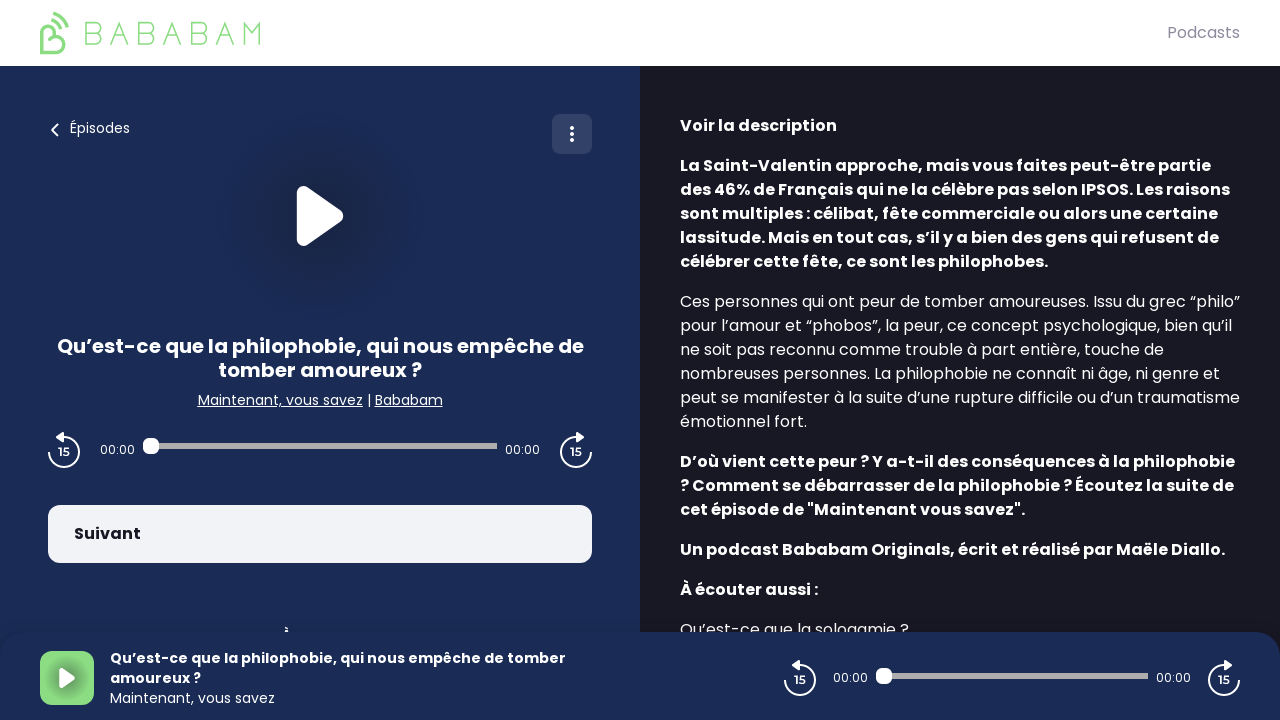

--- FILE ---
content_type: text/html; charset=utf-8
request_url: https://originals.bababam.com/maintenant-vous-savez/202302110400-quest-ce-que-la-philophobie-qui-nous-empeche-de-tomber-amour
body_size: 33318
content:
<!doctype html>
<html data-n-head-ssr lang="fr" data-n-head="%7B%22lang%22:%7B%22ssr%22:%22fr%22%7D%7D">
  <head >
    <meta data-n-head="ssr" charset="utf-8"><meta data-n-head="ssr" name="viewport" content="width=device-width,initial-scale=1.0,minimum-scale=1.0,maximum-scale=5.0,shrink-to-fit=no"><meta data-n-head="ssr" data-hid="version" name="version" content="1.3.04-production"><meta data-n-head="ssr" data-hid="robots" name="robots" content="index, follow, max-snippet:-1, max-image-preview:large, max-video-preview:-1"><meta data-n-head="ssr" vmid="author" data-hid="author" name="author" content="Bababam"><meta data-n-head="ssr" vmid="description" data-hid="description" name="description" content="La Saint-Valentin approche, mais vous faites peut-être partie des 46% de Français qui ne la célèbre pas selon IPSOS. Les raisons sont multiples : célibat, fête ..."><meta data-n-head="ssr" vmid="gsv-owner" data-hid="gsv-owner" name="google-site-verification" content="idCrACvEXLfr-FzlLx4I7bAOkWzoABkFRu89oa4NjsU"><meta data-n-head="ssr" vmid="referrer" data-hid="referrer" name="referrer" content="origin"><meta data-n-head="ssr" vmid="theme-color" data-hid="theme-color" name="theme-color" content="#000"><meta data-n-head="ssr" vmid="og-title" data-hid="og-title" name="og:title" property="og:title" content="Qu’est-ce que la philophobie, qui nous empêche de tomber amoureux ?"><meta data-n-head="ssr" vmid="og-description" data-hid="og-description" name="og:description" content="La Saint-Valentin approche, mais vous faites peut-être partie des 46% de Français qui ne la célèbre pas selon IPSOS. Les raisons sont multiples : célibat, fête ..."><meta data-n-head="ssr" vmid="og-image" data-hid="og-image" name="og:image" property="og:image" content="https://assets.voxeus.com/podcasts/assets/images/rs/episode/1200/30a47f4c991ad672144ba64f7215cd265fb711d1/d69a6dc9-b618-4ef5-94fa-edb99aaf9f96/58c1c06b550e7fac847584d9d51829b2182f3fb5.png"><meta data-n-head="ssr" vmid="og-audio" data-hid="og-audio" name="og:audio" property="og:audio" content="https://traffic.megaphone.fm/BABA9478869398.mp3?updated=1676286978"><meta data-n-head="ssr" vmid="og-site-name" data-hid="og-site-name" name="og:site_name" property="og:site_name" content="BaBaBam (Originals)"><meta data-n-head="ssr" vmid="og-type" data-hid="og-type" name="og:type" property="og:type" content="music.radio_station"><meta data-n-head="ssr" vmid="twitter-card" data-hid="twitter-card" name="twitter:card" content="summary_large_image"><meta data-n-head="ssr" vmid="twitter-title" data-hid="twitter-title" name="twitter:title" content="Qu’est-ce que la philophobie, qui nous empêche de tomber amoureux ?"><meta data-n-head="ssr" vmid="twitter-creator" data-hid="twitter-creator" name="twitter:creator" content="Bababam"><meta data-n-head="ssr" vmid="twitter-description" data-hid="twitter-description" name="twitter:description" content="La Saint-Valentin approche, mais vous faites peut-être partie des 46% de Français qui ne la célèbre pas selon IPSOS. Les raisons sont multiples : célibat, fête ..."><meta data-n-head="ssr" vmid="twitter-image" data-hid="twitter-image" name="twitter:image" content="https://assets.voxeus.com/podcasts/assets/images/rs/episode/1200/30a47f4c991ad672144ba64f7215cd265fb711d1/d69a6dc9-b618-4ef5-94fa-edb99aaf9f96/58c1c06b550e7fac847584d9d51829b2182f3fb5.png"><title>Qu’est-ce que la philophobie, qui nous empêche de tomber amoureux ? - Podcast</title><link data-n-head="ssr" data-hid="gf-prefetch" rel="dns-prefetch" href="https://fonts.gstatic.com/"><link data-n-head="ssr" data-hid="gf-preconnect" rel="preconnect" href="https://fonts.gstatic.com/" crossorigin=""><link data-n-head="ssr" data-hid="gf-preload" rel="preload" as="style" href="https://fonts.googleapis.com/css2?family=Poppins:wght@400;500;600;700&amp;family=Montserrat:wght@400;500;600;700&amp;family=Lato:wght@400;500;600;700&amp;family=Roboto+Condensed:wght@400;500;600;700&amp;family=Oswald:wght@400;500;600;700&amp;family=Open+Sans:wght@400;500;600;700&amp;family=Noto+Serif:wght@400;500;600;700&amp;family=Source+Sans+Pro:wght@400;500;600;700&amp;family=Roboto:wght@400;500;600;700&amp;family=Libre+Franklin:wght@400;500;600;700;800;900&amp;family=Lora:wght@400;500;600;700&amp;family=IBM+Plex+Mono:wght@200;300;400;500;600;700;800;900&amp;display=swap"><link data-n-head="ssr" data-hid="premium-rel-style" rel="stylesheet" href="/bababam/style.css?v=1.3.04-production"><link data-n-head="ssr" data-hid="vxs-assets-prefetch" rel="preconnect dns-prefetch" href="https://assets.voxeus.com" title="Voxeus Assets Preconnect/Prefetch"><link data-n-head="ssr" data-hid="icon" rel="icon" type="image/x-icon" href="/bababam/favicon.ico?v=1.3.04-production"><link data-n-head="ssr" rel="manifest" href="/maintenant-vous-savez/manifest.json?v=1.3.04-production"><link data-n-head="ssr" rel="canonical" href="https://originals.bababam.com/maintenant-vous-savez/202302110400-quest-ce-que-la-philophobie-qui-nous-empeche-de-tomber-amour"><link data-n-head="ssr" rel="alternate" type="application/json+oembed" href="https://podcasts.voxeus.com/oembed?url=https%3A%2F%2Foriginals.bababam.com%2Fmaintenant-vous-savez%2F202302110400-quest-ce-que-la-philophobie-qui-nous-empeche-de-tomber-amour%3Futm_medium%3Dorganic%26utm_content%3DMaintenant%252C%2Bvous%2Bsavez%26utm_campaign%3DQu%25E2%2580%2599est-ce%2Bque%2Bla%2Bphilophobie%252C%2Bqui%2Bnous%2Bemp%25C3%25AAche%2Bde%2Btomber%2Bamoureux%2B%253F%26utm_source%3Doembed&amp;format=json"><link data-n-head="ssr" rel="alternate" type="application/rss+xml" href="https://originals.bababam.com/maintenant-vous-savez/feed/rss/website.xml" title="RSS - Qu’est-ce que la philophobie, qui nous empêche de tomber amoureux ?"><link data-n-head="ssr" rel="alternate" type="application/atom+xml" href="https://originals.bababam.com/maintenant-vous-savez/feed/atom/website.xml" title="ATOM - Qu’est-ce que la philophobie, qui nous empêche de tomber amoureux ?"><link data-n-head="ssr" data-hid="ga-prefetch" rel="preconnect dns-prefetch" href="https://www.google-analytics.com" title="Google Analytics Preconnect/Prefetch"><link data-n-head="ssr" data-hid="gima-prefetch" rel="preconnect dns-prefetch" href="https://imasdk.googleapis.com" title="Google IMA Preconnect/Prefetch"><script data-n-head="ssr" data-hid="gf-script">(function(){var l=document.createElement('link');l.rel="stylesheet";l.href="https://fonts.googleapis.com/css2?family=Poppins:wght@400;500;600;700&family=Montserrat:wght@400;500;600;700&family=Lato:wght@400;500;600;700&family=Roboto+Condensed:wght@400;500;600;700&family=Oswald:wght@400;500;600;700&family=Open+Sans:wght@400;500;600;700&family=Noto+Serif:wght@400;500;600;700&family=Source+Sans+Pro:wght@400;500;600;700&family=Roboto:wght@400;500;600;700&family=Libre+Franklin:wght@400;500;600;700;800;900&family=Lora:wght@400;500;600;700&family=IBM+Plex+Mono:wght@200;300;400;500;600;700;800;900&display=swap";document.querySelector("head").appendChild(l);})();</script><script data-n-head="ssr" data-hid="voxeus-datalayer" type="text/javascript">window.__voxeus=window.__voxeus||{datalayer:{"initialized":false,"__is_mobile":false,"__device":"desktop","__hostname":"originals.bababam.com","__pathname":"/maintenant-vous-savez/202302110400-quest-ce-que-la-philophobie-qui-nous-empeche-de-tomber-amour","__href":"http://originals.bababam.com/maintenant-vous-savez/202302110400-quest-ce-que-la-philophobie-qui-nous-empeche-de-tomber-amour","__page_title":"<p>Nos podcasts, vos émotions</p>","__page_type":"episode","__name":"episode","__keywords":"","__date":"","__program_name":"","__program_keywords":"","__program_date":"","__author":"","__episode_name":"","__episode_keywords":"","__episode_date":""},events:{initialized:[],change:[]},subscribe:function(i,e){window.__voxeus&&window.__voxeus.events[i]&&(window.__voxeus.events[i].push(e),window.__voxeus.datalayer.initialized&&"initialized"===i&&e(window.__voxeus.datalayer))}},window.__voxeus.datalayer={"initialized":false,"__is_mobile":false,"__device":"desktop","__hostname":"originals.bababam.com","__pathname":"/maintenant-vous-savez/202302110400-quest-ce-que-la-philophobie-qui-nous-empeche-de-tomber-amour","__href":"http://originals.bababam.com/maintenant-vous-savez/202302110400-quest-ce-que-la-philophobie-qui-nous-empeche-de-tomber-amour","__page_title":"<p>Nos podcasts, vos émotions</p>","__page_type":"episode","__name":"episode","__keywords":"","__date":"","__program_name":"","__program_keywords":"","__program_date":"","__author":"","__episode_name":"","__episode_keywords":"","__episode_date":""},console.log("AudioHubPageInfo initialized",{...window.__voxeus}),window.__voxeus.datalayer.initialized&&window.__voxeus.events.initialized.length>0&&(window.__voxeus.events.initialized.forEach((i=>{i(window.__voxeus.datalayer)})),window.__voxeus.events.initialized=[]);</script><script data-n-head="ssr" type="application/ld+json">{"@context":"https://schema.org","@graph":[{"@type":"Organization","@id":"https://originals.bababam.com/#organization","name":"BaBaBam","url":"https://originals.bababam.com/","sameAs":[],"logo":{"@type":"ImageObject","@id":"https://originals.bababam.com/#logo","caption":"BaBaBam"},"image":{"@id":"https://originals.bababam.com/#logo"}},{"@type":"WebSite","@id":"https://originals.bababam.com/#website","url":"https://originals.bababam.com/","name":"BaBaBam","description":"Bababam crée vos podcasts préférés. Récits, interviews, fictions. Bababam aide aussi les annonceurs à produire, animer, diffuser leurs podcasts.","inLanguage":"fr-FR","publisher":{"@id":"https://originals.bababam.com/#organization"}},{"@type":"ImageObject","@id":"https://originals.bababam.com/maintenant-vous-savez/202302110400-quest-ce-que-la-philophobie-qui-nous-empeche-de-tomber-amour#primaryimage","url":"https://assets.voxeus.com/podcasts/assets/images/rs/episode/1200/30a47f4c991ad672144ba64f7215cd265fb711d1/d69a6dc9-b618-4ef5-94fa-edb99aaf9f96/58c1c06b550e7fac847584d9d51829b2182f3fb5.png","contentUrl":"https://assets.voxeus.com/podcasts/assets/images/rs/episode/1200/30a47f4c991ad672144ba64f7215cd265fb711d1/d69a6dc9-b618-4ef5-94fa-edb99aaf9f96/58c1c06b550e7fac847584d9d51829b2182f3fb5.png","caption":"Qu’est-ce que la philophobie, qui nous empêche de tomber amoureux ?"},{"@type":"WebPage","@id":"https://originals.bababam.com/maintenant-vous-savez/202302110400-quest-ce-que-la-philophobie-qui-nous-empeche-de-tomber-amour#webpage","url":"https://originals.bababam.com/maintenant-vous-savez/202302110400-quest-ce-que-la-philophobie-qui-nous-empeche-de-tomber-amour","name":"Qu’est-ce que la philophobie, qui nous empêche de tomber amoureux ?","description":"La Saint-Valentin approche, mais vous faites peut-être partie des 46% de Français qui ne la célèbre pas selon IPSOS. Les raisons sont multiples : célibat, fête commerciale ou alors une certaine lassitude. Mais en tout cas, s’il y a bien des gens qui refusent de célébrer cette fête, ce sont les philophobes. Ces personnes qui ont peur de tomber amoureuses. Issu du grec “philo” pour l’amour et “phobos”, la peur, ce concept psychologique, bien qu’il ne soit pas reconnu comme trouble à part entière, touche de nombreuses personnes. La philophobie ne connaît ni âge, ni genre et peut se manifester à la suite d’une rupture difficile ou d’un traumatisme émotionnel fort. D’où vient cette peur ? Y a-t-il des conséquences à la philophobie ? Comment se débarrasser de la philophobie ? Écoutez la suite de cet épisode de &#34;Maintenant vous savez&#34;. Un podcast Bababam Originals, écrit et réalisé par Maële Diallo. À écouter aussi : Qu’est-ce que la sologamie ? Qu’est-ce que la phobie sociale ? Qu’est-ce que le bae-realing, la dernière tendance amoureuse ? Learn more about your ad choices. Visit megaphone.fm/adchoices","inLanguage":"fr","publisher":{"@type":"Organization","name":"BaBaBam"},"isPartOf":{"@id":"https://originals.bababam.com/#website"},"primaryImageOfPage":{"@id":"https://originals.bababam.com/maintenant-vous-savez/202302110400-quest-ce-que-la-philophobie-qui-nous-empeche-de-tomber-amour#primaryimage"},"breadcrumb":{"@id":"https://originals.bababam.com/maintenant-vous-savez/202302110400-quest-ce-que-la-philophobie-qui-nous-empeche-de-tomber-amour#breadcrumb"}},{"@type":"BreadcrumbList","@id":"https://originals.bababam.com/maintenant-vous-savez/202302110400-quest-ce-que-la-philophobie-qui-nous-empeche-de-tomber-amour#breadcrumb","itemListElement":[{"@type":"ListItem","position":1,"name":"BaBaBam","item":"https://originals.bababam.com/"},{"@type":"ListItem","position":2,"name":"Maintenant, vous savez","item":"https://originals.bababam.com/maintenant-vous-savez"},{"@type":"ListItem","position":3,"name":"Qu’est-ce que la philophobie, qui nous empêche de tomber amoureux ?","item":"https://originals.bababam.com/maintenant-vous-savez/202302110400-quest-ce-que-la-philophobie-qui-nous-empeche-de-tomber-amour"}]},{"@type":"PodcastEpisode","url":"https://originals.bababam.com/maintenant-vous-savez/202302110400-quest-ce-que-la-philophobie-qui-nous-empeche-de-tomber-amour","name":"Qu’est-ce que la philophobie, qui nous empêche de tomber amoureux ?","datePublished":"2023-02-11 04:00:00","description":"La Saint-Valentin approche, mais vous faites peut-être partie des 46% de Français qui ne la célèbre pas selon IPSOS. Les raisons sont multiples : célibat, fête commerciale ou alors une certaine lassitude. Mais en tout cas, s’il y a bien des gens qui refusent de célébrer cette fête, ce sont les philophobes. Ces personnes qui ont peur de tomber amoureuses. Issu du grec “philo” pour l’amour et “phobos”, la peur, ce concept psychologique, bien qu’il ne soit pas reconnu comme trouble à part entière, touche de nombreuses personnes. La philophobie ne connaît ni âge, ni genre et peut se manifester à la suite d’une rupture difficile ou d’un traumatisme émotionnel fort. D’où vient cette peur ? Y a-t-il des conséquences à la philophobie ? Comment se débarrasser de la philophobie ? Écoutez la suite de cet épisode de &#34;Maintenant vous savez&#34;. Un podcast Bababam Originals, écrit et réalisé par Maële Diallo. À écouter aussi : Qu’est-ce que la sologamie ? Qu’est-ce que la phobie sociale ? Qu’est-ce que le bae-realing, la dernière tendance amoureuse ? Learn more about your ad choices. Visit megaphone.fm/adchoices","associatedMedia":{"@type":"MediaObject","contentUrl":"https://traffic.megaphone.fm/BABA9478869398.mp3?updated=1676286978"},"partOfSeries":{"@type":"PodcastSeries","name":"Maintenant, vous savez","url":"https://originals.bababam.com/maintenant-vous-savez"}}]}</script><script data-n-head="ssr" data-hid="ga-imasdk" type="text/javascript" src="https://imasdk.googleapis.com/js/sdkloader/ima3.js"></script><noscript data-n-head="ssr" data-hid="gf-noscript"><link rel="stylesheet" href="https://fonts.googleapis.com/css2?family=Poppins:wght@400;500;600;700&family=Montserrat:wght@400;500;600;700&family=Lato:wght@400;500;600;700&family=Roboto+Condensed:wght@400;500;600;700&family=Oswald:wght@400;500;600;700&family=Open+Sans:wght@400;500;600;700&family=Noto+Serif:wght@400;500;600;700&family=Source+Sans+Pro:wght@400;500;600;700&family=Roboto:wght@400;500;600;700&family=Libre+Franklin:wght@400;500;600;700;800;900&family=Lora:wght@400;500;600;700&family=IBM+Plex+Mono:wght@200;300;400;500;600;700;800;900&display=swap"></noscript><noscript data-n-head="ssr" data-hid="premium-no-script-style" rel="stylesheet" href="/bababam/style.css?v=1.3.04-production"></noscript><link rel="preload" href="/_nuxt/58513ca.js" as="script"><link rel="preload" href="/_nuxt/85d1126.js" as="script"><link rel="preload" href="/_nuxt/d511cfc.js" as="script"><link rel="preload" href="/_nuxt/1d334d4.js" as="script"><link rel="preload" href="/_nuxt/3f3ef23.js" as="script"><style data-vue-ssr-id="65b97e00:0 197c8e44:0 03e2605d:0 9efe1a28:0 709683a2:0 4bf009cb:0 7e74fb62:0 7238a03a:0 06ca4082:0 0b6ab6d1:0 5c1be43e:0 1b841036:0 4ae55523:0 4229de16:0 7acac90e:0 5d6ea2e8:0">html{-webkit-text-size-adjust:100%;line-height:1.15;-moz-tab-size:4;-o-tab-size:4;tab-size:4}body{font-family:system-ui,-apple-system,Segoe UI,Roboto,Ubuntu,Cantarell,Noto Sans,sans-serif,"Segoe UI",Helvetica,Arial,"Apple Color Emoji","Segoe UI Emoji";margin:0}hr{color:inherit;height:0}abbr[title]{text-decoration:underline;-webkit-text-decoration:underline dotted;text-decoration:underline dotted}b,strong{font-weight:bolder}code,kbd,pre,samp{font-family:ui-monospace,SFMono-Regular,Consolas,"Liberation Mono",Menlo,monospace;font-size:1em}small{font-size:80%}sub,sup{font-size:75%;line-height:0;position:relative;vertical-align:baseline}sub{bottom:-.25em}sup{top:-.5em}table{border-color:inherit;text-indent:0}button,input,optgroup,select,textarea{font-family:inherit;font-size:100%;line-height:1.15;margin:0}button,select{text-transform:none}[type=button],[type=reset],[type=submit],button{-webkit-appearance:button}::-moz-focus-inner{border-style:none;padding:0}legend{padding:0}progress{vertical-align:baseline}::-webkit-inner-spin-button,::-webkit-outer-spin-button{height:auto}[type=search]{-webkit-appearance:textfield;outline-offset:-2px}::-webkit-search-decoration{-webkit-appearance:none}::-webkit-file-upload-button{-webkit-appearance:button;font:inherit}summary{display:list-item}blockquote,dd,dl,figure,h1,h2,h3,h4,h5,h6,hr,p,pre{margin:0}button{background-color:transparent;background-image:none}fieldset,ol,ul{margin:0;padding:0}ol,ul{list-style:none}html{font-family:ui-sans-serif,system-ui,-apple-system,Segoe UI,Roboto,Ubuntu,Cantarell,Noto Sans,sans-serif,BlinkMacSystemFont,"Segoe UI","Helvetica Neue",Arial,"Noto Sans","Apple Color Emoji","Segoe UI Emoji","Segoe UI Symbol","Noto Color Emoji";line-height:1.5}body{font-family:inherit;line-height:inherit}*,:after,:before{border:0 solid;-webkit-box-sizing:border-box;-moz-box-sizing:border-box;box-sizing:border-box}hr{border-top-width:1px}img{border-style:solid}textarea{resize:vertical}input::-webkit-input-placeholder,textarea::-webkit-input-placeholder{color:#9ca3af;opacity:1}input::-moz-placeholder,textarea::-moz-placeholder{color:#9ca3af;opacity:1}input::-ms-input-placeholder,textarea::-ms-input-placeholder{color:#9ca3af;opacity:1}input::placeholder,textarea::placeholder{color:#9ca3af;opacity:1}[role=button],button{cursor:pointer}table{border-collapse:collapse}h1,h2,h3,h4,h5,h6{font-size:inherit;font-weight:inherit}a{color:inherit;text-decoration:inherit}button,input,optgroup,select,textarea{color:inherit;line-height:inherit;padding:0}code,kbd,pre,samp{font-family:ui-monospace,SFMono-Regular,Menlo,Monaco,Consolas,"Liberation Mono","Courier New",monospace}audio,canvas,embed,iframe,img,object,svg,video{display:block;vertical-align:middle}img,video{height:auto;max-width:100%}[hidden]{display:none}*,:after,:before{--tw-border-opacity:1;border-color:#e5e7eb;border-color:rgba(229,231,235,var(--tw-border-opacity))}.sr-only{clip:rect(0,0,0,0);border-width:0;height:1px;margin:-1px;overflow:hidden;padding:0;position:absolute;white-space:nowrap;width:1px}.visible{visibility:visible}.invisible{visibility:hidden}.fixed{position:fixed}.absolute{position:absolute}.relative{position:relative}.sticky{position:-webkit-sticky;position:sticky}.top-0{top:0}.top-4{top:1rem}.top-6{top:1.5rem}.top-1\/2{top:50%}.right-0{right:0}.right-2{right:.5rem}.right-6{right:1.5rem}.right-7{right:1.75rem}.bottom-0{bottom:0}.left-0{left:0}.left-2{left:.5rem}.left-3{left:.75rem}.left-4{left:1rem}.z-0{z-index:0}.z-20{z-index:20}.z-30{z-index:30}.z-40{z-index:40}.z-50{z-index:50}.float-left{float:left}.m-auto{margin:auto}.-m-2{margin:-.5rem}.mx-4{margin-left:1rem;margin-right:1rem}.mx-5{margin-left:1.25rem;margin-right:1.25rem}.mx-auto{margin-left:auto;margin-right:auto}.-mx-1{margin-left:-.25rem;margin-right:-.25rem}.-mx-2{margin-left:-.5rem;margin-right:-.5rem}.-mx-96{margin-left:-24rem;margin-right:-24rem}.my-1{margin-bottom:.25rem;margin-top:.25rem}.my-6{margin-bottom:1.5rem;margin-top:1.5rem}.my-8{margin-bottom:2rem;margin-top:2rem}.mt-0{margin-top:0}.mt-1{margin-top:.25rem}.mt-2{margin-top:.5rem}.mt-3{margin-top:.75rem}.mt-4{margin-top:1rem}.mt-5{margin-top:1.25rem}.mt-6{margin-top:1.5rem}.mt-7{margin-top:1.75rem}.mt-8{margin-top:2rem}.mt-10{margin-top:2.5rem}.mt-12{margin-top:3rem}.mt-20{margin-top:5rem}.mt-52{margin-top:13rem}.-mt-3{margin-top:-.75rem}.-mt-8{margin-top:-2rem}.mr-1{margin-right:.25rem}.mr-2{margin-right:.5rem}.mr-3{margin-right:.75rem}.mr-4{margin-right:1rem}.mr-8{margin-right:2rem}.mr-auto{margin-right:auto}.mr-2\.5{margin-right:.625rem}.-mr-2{margin-right:-.5rem}.mb-0{margin-bottom:0}.mb-1{margin-bottom:.25rem}.mb-2{margin-bottom:.5rem}.mb-3{margin-bottom:.75rem}.mb-4{margin-bottom:1rem}.mb-5{margin-bottom:1.25rem}.mb-6{margin-bottom:1.5rem}.mb-8{margin-bottom:2rem}.mb-10{margin-bottom:2.5rem}.mb-20{margin-bottom:5rem}.mb-0\.5{margin-bottom:.125rem}.mb-2\.5{margin-bottom:.625rem}.-mb-8{margin-bottom:-2rem}.ml-1{margin-left:.25rem}.ml-2{margin-left:.5rem}.ml-3{margin-left:.75rem}.ml-4{margin-left:1rem}.ml-5{margin-left:1.25rem}.ml-6{margin-left:1.5rem}.ml-8{margin-left:2rem}.ml-10{margin-left:2.5rem}.ml-auto{margin-left:auto}.ml-3\.5{margin-left:.875rem}.-ml-3{margin-left:-.75rem}.block{display:block}.inline-block{display:inline-block}.inline{display:inline}.flex{display:-webkit-box;display:-webkit-flex;display:-moz-box;display:flex}.inline-flex{display:-webkit-inline-box;display:-webkit-inline-flex;display:-moz-inline-box;display:inline-flex}.table{display:table}.grid{display:grid}.hidden{display:none}.h-0{height:0}.h-6{height:1.5rem}.h-7{height:1.75rem}.h-10{height:2.5rem}.h-16{height:4rem}.h-20{height:5rem}.h-24{height:6rem}.h-32{height:8rem}.h-0\.5{height:.125rem}.h-full{height:100%}.h-screen{height:100vh}.w-4{width:1rem}.w-7{width:1.75rem}.w-16{width:4rem}.w-20{width:5rem}.w-32{width:8rem}.w-40{width:10rem}.w-48{width:12rem}.w-80{width:20rem}.w-11\/12{width:91.666667%}.w-full{width:100%}.min-w-0{min-width:0}.max-w-full{max-width:100%}.flex-1{-webkit-flex:1 1 0%;flex:1 1 0%}.flex-1,.flex-auto{-webkit-box-flex:1;-moz-box-flex:1}.flex-auto{-webkit-flex:1 1 auto;flex:1 1 auto}.flex-none{-webkit-box-flex:0;-moz-box-flex:0;-webkit-flex:none;flex:none}.flex-shrink-0{-webkit-flex-shrink:0;flex-shrink:0}.flex-shrink{-webkit-flex-shrink:1;flex-shrink:1}.flex-grow{-webkit-box-flex:1;-moz-box-flex:1;-webkit-flex-grow:1;flex-grow:1}.origin-top-left{-webkit-transform-origin:top left;-moz-transform-origin:top left;transform-origin:top left}.transform{--tw-translate-x:0;--tw-translate-y:0;--tw-rotate:0;--tw-skew-x:0;--tw-skew-y:0;--tw-scale-x:1;--tw-scale-y:1;-webkit-transform:translateX(0) translateY(0) rotate(0) skewX(0) skewY(0) scaleX(1) scaleY(1);-moz-transform:translateX(0) translateY(0) rotate(0) skewX(0) skewY(0) scaleX(1) scaleY(1);transform:translateX(0) translateY(0) rotate(0) skewX(0) skewY(0) scaleX(1) scaleY(1);-webkit-transform:translateX(var(--tw-translate-x)) translateY(var(--tw-translate-y)) rotate(var(--tw-rotate)) skewX(var(--tw-skew-x)) skewY(var(--tw-skew-y)) scaleX(var(--tw-scale-x)) scaleY(var(--tw-scale-y));-moz-transform:translateX(var(--tw-translate-x)) translateY(var(--tw-translate-y)) rotate(var(--tw-rotate)) skewX(var(--tw-skew-x)) skewY(var(--tw-skew-y)) scaleX(var(--tw-scale-x)) scaleY(var(--tw-scale-y));transform:translateX(var(--tw-translate-x)) translateY(var(--tw-translate-y)) rotate(var(--tw-rotate)) skewX(var(--tw-skew-x)) skewY(var(--tw-skew-y)) scaleX(var(--tw-scale-x)) scaleY(var(--tw-scale-y))}.translate-y-full{--tw-translate-y:100%}.-translate-y-1\/2{--tw-translate-y:-50%}.rotate-90{--tw-rotate:90deg}.rotate-180{--tw-rotate:180deg}.-rotate-90{--tw-rotate:-90deg}@-webkit-keyframes spin{to{-webkit-transform:rotate(1turn);transform:rotate(1turn)}}@-moz-keyframes spin{to{-moz-transform:rotate(1turn);transform:rotate(1turn)}}@keyframes spin{to{-webkit-transform:rotate(1turn);-moz-transform:rotate(1turn);transform:rotate(1turn)}}@-webkit-keyframes ping{75%,to{opacity:0;-webkit-transform:scale(2);transform:scale(2)}}@-moz-keyframes ping{75%,to{opacity:0;-moz-transform:scale(2);transform:scale(2)}}@keyframes ping{75%,to{opacity:0;-webkit-transform:scale(2);-moz-transform:scale(2);transform:scale(2)}}@-webkit-keyframes pulse{50%{opacity:.5}}@-moz-keyframes pulse{50%{opacity:.5}}@keyframes pulse{50%{opacity:.5}}@-webkit-keyframes bounce{0%,to{-webkit-animation-timing-function:cubic-bezier(.8,0,1,1);animation-timing-function:cubic-bezier(.8,0,1,1);-webkit-transform:translateY(-25%);transform:translateY(-25%)}50%{-webkit-animation-timing-function:cubic-bezier(0,0,.2,1);animation-timing-function:cubic-bezier(0,0,.2,1);-webkit-transform:none;transform:none}}@-moz-keyframes bounce{0%,to{-moz-animation-timing-function:cubic-bezier(.8,0,1,1);animation-timing-function:cubic-bezier(.8,0,1,1);-moz-transform:translateY(-25%);transform:translateY(-25%)}50%{-moz-animation-timing-function:cubic-bezier(0,0,.2,1);animation-timing-function:cubic-bezier(0,0,.2,1);-moz-transform:none;transform:none}}@keyframes bounce{0%,to{-webkit-animation-timing-function:cubic-bezier(.8,0,1,1);-moz-animation-timing-function:cubic-bezier(.8,0,1,1);animation-timing-function:cubic-bezier(.8,0,1,1);-webkit-transform:translateY(-25%);-moz-transform:translateY(-25%);transform:translateY(-25%)}50%{-webkit-animation-timing-function:cubic-bezier(0,0,.2,1);-moz-animation-timing-function:cubic-bezier(0,0,.2,1);animation-timing-function:cubic-bezier(0,0,.2,1);-webkit-transform:none;-moz-transform:none;transform:none}}.cursor-default{cursor:default}.cursor-pointer{cursor:pointer}.resize{resize:both}.grid-cols-1{grid-template-columns:repeat(1,minmax(0,1fr))}.flex-row{-webkit-box-orient:horizontal;-moz-box-orient:horizontal;-webkit-flex-direction:row;flex-direction:row}.flex-col,.flex-row{-webkit-box-direction:normal;-moz-box-direction:normal}.flex-col{-webkit-box-orient:vertical;-moz-box-orient:vertical;-webkit-flex-direction:column;flex-direction:column}.flex-wrap{-webkit-flex-wrap:wrap;flex-wrap:wrap}.items-start{-webkit-box-align:start;-moz-box-align:start;-webkit-align-items:flex-start;align-items:flex-start}.items-center{-webkit-box-align:center;-moz-box-align:center;-webkit-align-items:center;align-items:center}.items-stretch{-webkit-box-align:stretch;-moz-box-align:stretch;-webkit-align-items:stretch;align-items:stretch}.justify-end{-webkit-box-pack:end;-moz-box-pack:end;-webkit-justify-content:flex-end;justify-content:flex-end}.justify-center{-webkit-box-pack:center;-moz-box-pack:center;-webkit-justify-content:center;justify-content:center}.justify-between{-webkit-box-pack:justify;-moz-box-pack:justify;-webkit-justify-content:space-between;justify-content:space-between}.justify-around{-webkit-justify-content:space-around;justify-content:space-around}.justify-items-stretch{justify-items:stretch}.gap-6{gap:1.5rem}.space-x-2>:not([hidden])~:not([hidden]){--tw-space-x-reverse:0;margin-left:.5rem;margin-left:calc(.5rem*(1 - var(--tw-space-x-reverse)));margin-right:0;margin-right:calc(.5rem*var(--tw-space-x-reverse))}.space-x-4>:not([hidden])~:not([hidden]){--tw-space-x-reverse:0;margin-left:1rem;margin-left:calc(1rem*(1 - var(--tw-space-x-reverse)));margin-right:0;margin-right:calc(1rem*var(--tw-space-x-reverse))}.space-y-1>:not([hidden])~:not([hidden]){--tw-space-y-reverse:0;margin-bottom:0;margin-bottom:calc(.25rem*var(--tw-space-y-reverse));margin-top:.25rem;margin-top:calc(.25rem*(1 - var(--tw-space-y-reverse)))}.divide-x>:not([hidden])~:not([hidden]){--tw-divide-x-reverse:0;border-left-width:1px;border-left-width:calc(1px*(1 - var(--tw-divide-x-reverse)));border-right-width:0;border-right-width:calc(1px*var(--tw-divide-x-reverse))}.divide-current>:not([hidden])~:not([hidden]){border-color:currentColor}.overflow-hidden{overflow:hidden}.overflow-visible{overflow:visible}.overflow-scroll{overflow:scroll}.overflow-x-hidden{overflow-x:hidden}.truncate{overflow:hidden;text-overflow:ellipsis}.truncate,.whitespace-nowrap{white-space:nowrap}.rounded{border-radius:.25rem}.rounded-md{border-radius:.375rem}.rounded-lg{border-radius:.5rem}.rounded-xl{border-radius:.75rem}.rounded-full{border-radius:9999px}.rounded-t-xl{border-top-left-radius:.75rem;border-top-right-radius:.75rem}.rounded-t-3xl{border-top-left-radius:1.5rem;border-top-right-radius:1.5rem}.rounded-r-lg{border-bottom-right-radius:.5rem;border-top-right-radius:.5rem}.rounded-r-xl{border-bottom-right-radius:.75rem;border-top-right-radius:.75rem}.rounded-l-lg{border-bottom-left-radius:.5rem;border-top-left-radius:.5rem}.rounded-l-xl{border-bottom-left-radius:.75rem;border-top-left-radius:.75rem}.border-2{border-width:2px}.border-4{border-width:4px}.border{border-width:1px}.border-t{border-top-width:1px}.border-b{border-bottom-width:1px}.border-solid{border-style:solid}.border-white{--tw-border-opacity:1;border-color:#fff;border-color:rgba(255,255,255,var(--tw-border-opacity))}.border-gray-200{--tw-border-opacity:1;border-color:#e5e7eb;border-color:rgba(229,231,235,var(--tw-border-opacity))}.border-red-400{--tw-border-opacity:1;border-color:#f87171;border-color:rgba(248,113,113,var(--tw-border-opacity))}.border-red-600{--tw-border-opacity:1;border-color:#dc2626;border-color:rgba(220,38,38,var(--tw-border-opacity))}.border-blue-500{--tw-border-opacity:1;border-color:#3b82f6;border-color:rgba(59,130,246,var(--tw-border-opacity))}.bg-transparent{background-color:transparent}.bg-black{background-color:#181724;background-color:var(--color-black,#181724)}.bg-white{--tw-bg-opacity:1;background-color:#fff;background-color:rgba(255,255,255,var(--tw-bg-opacity))}.bg-red-100{--tw-bg-opacity:1;background-color:#fee2e2;background-color:rgba(254,226,226,var(--tw-bg-opacity))}.bg-blue-100{--tw-bg-opacity:1;background-color:#dbeafe;background-color:rgba(219,234,254,var(--tw-bg-opacity))}.bg-primary{background-color:#4540c9;background-color:var(--color-primary,#4540c9)}.bg-player{background-color:#1b1958;background-color:var(--color-player,#1b1958)}.bg-brand{background-color:#1b1958;background-color:var(--color-brand,#1b1958)}.bg-lightGrey{--tw-bg-opacity:1;background-color:#f2f3f6;background-color:rgba(242,243,246,var(--tw-bg-opacity))}.hover\:bg-gray-200:hover{--tw-bg-opacity:1;background-color:#e5e7eb;background-color:rgba(229,231,235,var(--tw-bg-opacity))}.hover\:bg-opacity-20:hover{--tw-bg-opacity:0.2}.bg-cover{background-size:cover}.bg-center{background-position:50%}.object-cover{-o-object-fit:cover;object-fit:cover}.p-0{padding:0}.p-1{padding:.25rem}.p-2{padding:.5rem}.p-3{padding:.75rem}.p-4{padding:1rem}.p-5{padding:1.25rem}.p-6{padding:1.5rem}.p-0\.5{padding:.125rem}.p-2\.5{padding:.625rem}.px-1{padding-left:.25rem;padding-right:.25rem}.px-2{padding-left:.5rem;padding-right:.5rem}.px-3{padding-left:.75rem;padding-right:.75rem}.px-4{padding-left:1rem;padding-right:1rem}.px-6{padding-left:1.5rem;padding-right:1.5rem}.px-96{padding-left:24rem;padding-right:24rem}.px-2\.5{padding-left:.625rem;padding-right:.625rem}.py-1{padding-bottom:.25rem;padding-top:.25rem}.py-2{padding-bottom:.5rem;padding-top:.5rem}.py-3{padding-bottom:.75rem;padding-top:.75rem}.py-4{padding-bottom:1rem;padding-top:1rem}.py-8{padding-bottom:2rem;padding-top:2rem}.py-12{padding-bottom:3rem;padding-top:3rem}.py-14{padding-bottom:3.5rem;padding-top:3.5rem}.py-20{padding-bottom:5rem;padding-top:5rem}.py-2\.5{padding-bottom:.625rem;padding-top:.625rem}.pt-0{padding-top:0}.pt-1{padding-top:.25rem}.pt-2{padding-top:.5rem}.pt-4{padding-top:1rem}.pt-8{padding-top:2rem}.pt-12{padding-top:3rem}.pr-2{padding-right:.5rem}.pr-4{padding-right:1rem}.pr-5{padding-right:1.25rem}.pr-8{padding-right:2rem}.pb-0{padding-bottom:0}.pb-2{padding-bottom:.5rem}.pb-4{padding-bottom:1rem}.pb-8{padding-bottom:2rem}.pb-12{padding-bottom:3rem}.pl-2{padding-left:.5rem}.pl-3{padding-left:.75rem}.pl-4{padding-left:1rem}.pl-10{padding-left:2.5rem}.text-left{text-align:left}.text-center{text-align:center}.text-right{text-align:right}.align-middle{vertical-align:middle}.text-xs{font-size:12px;line-height:16px}.text-sm{font-size:14px;line-height:20px}.text-base{font-size:16px;line-height:22px}.text-lg{font-size:20px;line-height:24px}.text-xl{font-size:24px;line-height:32px}.text-2xl{font-size:1.5rem;line-height:2rem}.text-xxs{font-size:10px;line-height:14px}.text-h1{font-size:32px;line-height:44.8px}.font-light{font-weight:300}.font-medium{font-weight:500}.font-semibold{font-weight:600}.font-bold{font-weight:700}.uppercase{text-transform:uppercase}.text-black{color:#181724;color:var(--color-black,#181724)}.text-white{--tw-text-opacity:1;color:#fff;color:rgba(255,255,255,var(--tw-text-opacity))}.text-gray-400{--tw-text-opacity:1;color:#9ca3af;color:rgba(156,163,175,var(--tw-text-opacity))}.text-red-600{--tw-text-opacity:1;color:#dc2626;color:rgba(220,38,38,var(--tw-text-opacity))}.text-red-700{--tw-text-opacity:1;color:#b91c1c;color:rgba(185,28,28,var(--tw-text-opacity))}.text-blue-700{--tw-text-opacity:1;color:#1d4ed8;color:rgba(29,78,216,var(--tw-text-opacity))}.text-primary{color:#4540c9;color:var(--color-primary,#4540c9)}.text-secondary{color:#8d8a9e;color:var(--color-secondary,#8d8a9e)}.text-secondaryMobile{color:#fff;color:var(--color-secondary-mobile,#fff)}.text-playerFont{color:#fff;color:var(--color-font-player,#fff)}.text-brand{color:#1b1958;color:var(--color-brand,#1b1958)}.underline{-webkit-text-decoration:underline;text-decoration:underline}.no-underline{-webkit-text-decoration:none;text-decoration:none}.hover\:underline:hover{-webkit-text-decoration:underline;text-decoration:underline}.placeholder-gray-500::-webkit-input-placeholder{--tw-placeholder-opacity:1;color:#6b7280;color:rgba(107,114,128,var(--tw-placeholder-opacity))}.placeholder-gray-500::-moz-placeholder{--tw-placeholder-opacity:1;color:#6b7280;color:rgba(107,114,128,var(--tw-placeholder-opacity))}.placeholder-gray-500::-ms-input-placeholder{--tw-placeholder-opacity:1;color:#6b7280;color:rgba(107,114,128,var(--tw-placeholder-opacity))}.placeholder-gray-500::placeholder{--tw-placeholder-opacity:1;color:#6b7280;color:rgba(107,114,128,var(--tw-placeholder-opacity))}.opacity-70{opacity:.7}.hover\:opacity-95:hover{opacity:.95}*,:after,:before{--tw-shadow:0 0 transparent}.shadow{--tw-shadow:0px 2px 24px 0px #141B4D33;;-webkit-box-shadow:0 0 transparent,0 0 transparent,0 2px 24px 0 #141B4D33;;box-shadow:0 0 transparent,0 0 transparent,0 2px 24px 0 #141B4D33;;-webkit-box-shadow:var(--tw-ring-offset-shadow,0 0 transparent),var(--tw-ring-shadow,0 0 transparent),var(--tw-shadow);box-shadow:var(--tw-ring-offset-shadow,0 0 transparent),var(--tw-ring-shadow,0 0 transparent),var(--tw-shadow)}.focus\:outline-none:focus{outline:2px solid transparent;outline-offset:2px}*,:after,:before{--tw-ring-inset:var(--tw-empty,   );--tw-ring-offset-width:0px;--tw-ring-offset-color:#fff;--tw-ring-color:rgba(59,130,246,.5);--tw-ring-offset-shadow:0 0 transparent;--tw-ring-shadow:0 0 transparent}.filter{--tw-blur:var(--tw-empty,   );--tw-brightness:var(--tw-empty,   );--tw-contrast:var(--tw-empty,   );--tw-grayscale:var(--tw-empty,   );--tw-hue-rotate:var(--tw-empty,   );--tw-invert:var(--tw-empty,   );--tw-saturate:var(--tw-empty,   );--tw-sepia:var(--tw-empty,   );--tw-drop-shadow:var(--tw-empty,   );-webkit-filter:var(--tw-blur) var(--tw-brightness) var(--tw-contrast) var(--tw-grayscale) var(--tw-hue-rotate) var(--tw-invert) var(--tw-saturate) var(--tw-sepia) var(--tw-drop-shadow);filter:var(--tw-blur) var(--tw-brightness) var(--tw-contrast) var(--tw-grayscale) var(--tw-hue-rotate) var(--tw-invert) var(--tw-saturate) var(--tw-sepia) var(--tw-drop-shadow)}.blur{--tw-blur:blur(8px)}.invert{--tw-invert:invert(100%)}.backdrop-filter{--tw-backdrop-blur:var(--tw-empty,   );--tw-backdrop-brightness:var(--tw-empty,   );--tw-backdrop-contrast:var(--tw-empty,   );--tw-backdrop-grayscale:var(--tw-empty,   );--tw-backdrop-hue-rotate:var(--tw-empty,   );--tw-backdrop-invert:var(--tw-empty,   );--tw-backdrop-opacity:var(--tw-empty,   );--tw-backdrop-saturate:var(--tw-empty,   );--tw-backdrop-sepia:var(--tw-empty,   );-webkit-backdrop-filter:var(--tw-backdrop-blur) var(--tw-backdrop-brightness) var(--tw-backdrop-contrast) var(--tw-backdrop-grayscale) var(--tw-backdrop-hue-rotate) var(--tw-backdrop-invert) var(--tw-backdrop-opacity) var(--tw-backdrop-saturate) var(--tw-backdrop-sepia);backdrop-filter:var(--tw-backdrop-blur) var(--tw-backdrop-brightness) var(--tw-backdrop-contrast) var(--tw-backdrop-grayscale) var(--tw-backdrop-hue-rotate) var(--tw-backdrop-invert) var(--tw-backdrop-opacity) var(--tw-backdrop-saturate) var(--tw-backdrop-sepia)}.transition-all{-webkit-transition-duration:.15s;-moz-transition-duration:.15s;transition-duration:.15s;-webkit-transition-property:all;-moz-transition-property:all;transition-property:all;-webkit-transition-timing-function:cubic-bezier(.4,0,.2,1);-moz-transition-timing-function:cubic-bezier(.4,0,.2,1);transition-timing-function:cubic-bezier(.4,0,.2,1)}.transition{-webkit-transition-duration:.15s;-moz-transition-duration:.15s;transition-duration:.15s;-webkit-transition-property:background-color,border-color,color,fill,stroke,opacity,-webkit-box-shadow,-webkit-transform,-webkit-filter,-webkit-backdrop-filter;transition-property:background-color,border-color,color,fill,stroke,opacity,-webkit-box-shadow,-webkit-transform,-webkit-filter,-webkit-backdrop-filter;-moz-transition-property:background-color,border-color,color,fill,stroke,opacity,box-shadow,transform,filter,backdrop-filter,-moz-transform;transition-property:background-color,border-color,color,fill,stroke,opacity,box-shadow,transform,filter,backdrop-filter;transition-property:background-color,border-color,color,fill,stroke,opacity,box-shadow,transform,filter,backdrop-filter,-webkit-box-shadow,-webkit-transform,-moz-transform,-webkit-filter,-webkit-backdrop-filter;-webkit-transition-timing-function:cubic-bezier(.4,0,.2,1);-moz-transition-timing-function:cubic-bezier(.4,0,.2,1);transition-timing-function:cubic-bezier(.4,0,.2,1)}.line-clamp-1{-webkit-line-clamp:1}.line-clamp-1,.line-clamp-2{-webkit-box-orient:vertical;display:-webkit-box;overflow:hidden}.line-clamp-2{-webkit-line-clamp:2}.line-clamp-3{-webkit-line-clamp:3}.line-clamp-3,.line-clamp-4{-webkit-box-orient:vertical;display:-webkit-box;overflow:hidden}.line-clamp-4{-webkit-line-clamp:4}@media (min-width:640px){.sm\:ml-0{margin-left:0}.sm\:inline{display:inline}.sm\:flex{display:-webkit-box;display:-webkit-flex;display:-moz-box;display:flex}.sm\:h-20{height:5rem}.sm\:h-32{height:8rem}.sm\:w-20{width:5rem}.sm\:w-60{width:15rem}.sm\:w-full{width:100%}.sm\:px-6{padding-left:1.5rem;padding-right:1.5rem}}@media (min-width:768px){.md\:relative{position:relative}.md\:mx-20{margin-left:5rem;margin-right:5rem}.md\:mx-auto{margin-left:auto;margin-right:auto}.md\:my-8{margin-bottom:2rem;margin-top:2rem}.md\:mr-0{margin-right:0}.md\:mr-4{margin-right:1rem}.md\:mb-0{margin-bottom:0}.md\:mb-1{margin-bottom:.25rem}.md\:mb-4{margin-bottom:1rem}.md\:mb-6{margin-bottom:1.5rem}.md\:mb-8{margin-bottom:2rem}.md\:mb-12{margin-bottom:3rem}.md\:ml-16{margin-left:4rem}.md\:ml-20{margin-left:5rem}.md\:block{display:block}.md\:flex{display:-webkit-box;display:-webkit-flex;display:-moz-box;display:flex}.md\:inline-flex{display:-webkit-inline-box;display:-webkit-inline-flex;display:-moz-inline-box;display:inline-flex}.md\:hidden{display:none}.md\:h-auto{height:auto}.md\:h-screen{height:100vh}.md\:w-96{width:24rem}.md\:w-auto{width:auto}.md\:w-1\/2{width:50%}.md\:w-7\/12{width:58.333333%}.md\:flex-shrink{-webkit-flex-shrink:1;flex-shrink:1}.md\:grid-cols-4{grid-template-columns:repeat(4,minmax(0,1fr))}.md\:flex-row{-webkit-box-direction:normal;-moz-box-direction:normal;-webkit-flex-direction:row;flex-direction:row}.md\:flex-row,.md\:flex-row-reverse{-webkit-box-orient:horizontal;-moz-box-orient:horizontal}.md\:flex-row-reverse{-webkit-box-direction:reverse;-moz-box-direction:reverse;-webkit-flex-direction:row-reverse;flex-direction:row-reverse}.md\:flex-col{-webkit-box-orient:vertical;-webkit-box-direction:normal;-moz-box-orient:vertical;-moz-box-direction:normal;-webkit-flex-direction:column;flex-direction:column}.md\:items-start{-webkit-box-align:start;-moz-box-align:start;-webkit-align-items:flex-start;align-items:flex-start}.md\:items-center{-webkit-box-align:center;-moz-box-align:center;-webkit-align-items:center;align-items:center}.md\:justify-end{-webkit-box-pack:end;-moz-box-pack:end;-webkit-justify-content:flex-end;justify-content:flex-end}.md\:justify-center{-webkit-box-pack:center;-moz-box-pack:center;-webkit-justify-content:center;justify-content:center}.md\:justify-between{-webkit-box-pack:justify;-moz-box-pack:justify;-webkit-justify-content:space-between;justify-content:space-between}.md\:gap-x-8{-webkit-column-gap:2rem;-moz-column-gap:2rem;column-gap:2rem}.md\:space-x-0>:not([hidden])~:not([hidden]){--tw-space-x-reverse:0;margin-left:0;margin-left:calc(0px*(1 - var(--tw-space-x-reverse)));margin-right:0;margin-right:calc(0px*var(--tw-space-x-reverse))}.md\:space-x-4>:not([hidden])~:not([hidden]){--tw-space-x-reverse:0;margin-left:1rem;margin-left:calc(1rem*(1 - var(--tw-space-x-reverse)));margin-right:0;margin-right:calc(1rem*var(--tw-space-x-reverse))}.md\:overflow-hidden{overflow:hidden}.md\:overflow-visible{overflow:visible}.md\:whitespace-normal{white-space:normal}.md\:rounded-none{border-radius:0}.md\:rounded-lg{border-radius:.5rem}.md\:rounded-xl{border-radius:.75rem}.md\:rounded-b-3xl{border-bottom-left-radius:1.5rem;border-bottom-right-radius:1.5rem}.md\:bg-white{--tw-bg-opacity:1;background-color:#fff;background-color:rgba(255,255,255,var(--tw-bg-opacity))}.md\:bg-brand{background-color:#1b1958;background-color:var(--color-brand,#1b1958)}.md\:bg-lightGrey{--tw-bg-opacity:1;background-color:#f2f3f6;background-color:rgba(242,243,246,var(--tw-bg-opacity))}.md\:bg-opacity-10{--tw-bg-opacity:0.1}.md\:p-0{padding:0}.md\:p-4{padding:1rem}.md\:p-12{padding:3rem}.md\:px-0{padding-left:0;padding-right:0}.md\:px-4{padding-left:1rem;padding-right:1rem}.md\:py-2{padding-bottom:.5rem;padding-top:.5rem}.md\:py-12{padding-bottom:3rem;padding-top:3rem}.md\:py-2\.5{padding-bottom:.625rem;padding-top:.625rem}.md\:pt-0{padding-top:0}.md\:pt-8{padding-top:2rem}.md\:pt-12{padding-top:3rem}.md\:pb-0{padding-bottom:0}.md\:pb-4{padding-bottom:1rem}.md\:pb-12{padding-bottom:3rem}.md\:text-left{text-align:left}.md\:text-right{text-align:right}.md\:text-sm{font-size:14px;line-height:20px}.md\:text-base{font-size:16px;line-height:22px}.md\:text-lg{font-size:20px;line-height:24px}.md\:text-h1{font-size:32px;line-height:44.8px}.md\:text-black{color:#181724;color:var(--color-black,#181724)}.md\:text-white{--tw-text-opacity:1;color:#fff;color:rgba(255,255,255,var(--tw-text-opacity))}.md\:text-secondary{color:#8d8a9e;color:var(--color-secondary,#8d8a9e)}.md\:shadow-none{--tw-shadow:0 0 transparent;-webkit-box-shadow:0 0 transparent,0 0 transparent,0 0 transparent;box-shadow:0 0 transparent,0 0 transparent,0 0 transparent;-webkit-box-shadow:var(--tw-ring-offset-shadow,0 0 transparent),var(--tw-ring-shadow,0 0 transparent),var(--tw-shadow);box-shadow:var(--tw-ring-offset-shadow,0 0 transparent),var(--tw-ring-shadow,0 0 transparent),var(--tw-shadow)}.md\:line-clamp-3{-webkit-box-orient:vertical;-webkit-line-clamp:3;display:-webkit-box;overflow:hidden}}@media (min-width:1024px){.lg\:block{display:block}.lg\:flex{display:-webkit-box;display:-webkit-flex;display:-moz-box;display:flex}.lg\:hidden{display:none}.lg\:w-0{width:0}.lg\:grid-cols-5{grid-template-columns:repeat(5,minmax(0,1fr))}.lg\:justify-start{-webkit-box-pack:start;-moz-box-pack:start;-webkit-justify-content:flex-start;justify-content:flex-start}}@media (min-width:1280px){.xl\:grid-cols-6{grid-template-columns:repeat(6,minmax(0,1fr))}}@media (min-width:576px){.xs\:mt-0{margin-top:0}.xs\:mb-2{margin-bottom:.5rem}.xs\:block{display:block}.xs\:hidden{display:none}.xs\:w-1\/2{width:50%}.xs\:w-full{width:100%}.xs\:flex-row{-webkit-box-orient:horizontal;-webkit-box-direction:normal;-moz-box-orient:horizontal;-moz-box-direction:normal;-webkit-flex-direction:row;flex-direction:row}.xs\:pr-4{padding-right:1rem}}
.btn{cursor:pointer;font-size:14px;line-height:20px}.btn-text{border-radius:.375rem;padding:.625rem 1rem}.btn-ghost{background-color:transparent;border:1px solid}.btn-brand{--tw-text-opacity:1;background:var(--color-brand);border:1px solid #000;border:1px solid var(--color-brand,#000);color:#fff;color:rgba(255,255,255,var(--tw-text-opacity));color:#fff;-webkit-transition-duration:.15s;-moz-transition-duration:.15s;transition-duration:.15s;-webkit-transition-property:background-color,border-color,color,fill,stroke;-moz-transition-property:background-color,border-color,color,fill,stroke;transition-property:background-color,border-color,color,fill,stroke;-webkit-transition-timing-function:cubic-bezier(.4,0,.2,1);-moz-transition-timing-function:cubic-bezier(.4,0,.2,1);transition-timing-function:cubic-bezier(.4,0,.2,1)}.btn-white{--tw-bg-opacity:1;background-color:#fff;background-color:rgba(255,255,255,var(--tw-bg-opacity));color:#181724;color:var(--color-black,#181724)}.btn-primary{--tw-text-opacity:1;background-color:#4540c9;background-color:var(--color-primary,#4540c9);color:#fff;color:rgba(255,255,255,var(--tw-text-opacity))}.btn-lightGrey{--tw-bg-opacity:1;background-color:#f2f3f6;background-color:rgba(242,243,246,var(--tw-bg-opacity));color:#181724;color:var(--color-black,#181724)}.btn-lightGrey .flicking-pagination-bullet{background-color:#4540c9;background-color:var(--color-primary,#4540c9)}.btn-elevate{-webkit-box-shadow:0 2px 24px 0 rgba(24,23,36,.102);box-shadow:0 2px 24px 0 rgba(24,23,36,.102)}.tag{--tw-bg-opacity:1;background-color:#fff;background-color:rgba(255,255,255,var(--tw-bg-opacity));border-radius:.25rem;padding:.125rem .25rem;text-align:center}@media (min-width:768px){.tag{padding:.125rem .5rem}}.tag--primary{background-color:#4540c9;background-color:var(--color-primary,#4540c9)}.tag--xs{font-size:12px;line-height:16px;padding:.125rem .25rem}.tag--ghost{background-color:transparent;border:1px solid}.tag--ghost--primary{color:#4540c9;color:var(--color-primary,#4540c9)}.pill{-webkit-box-align:center;-moz-box-align:center;-webkit-box-pack:center;-moz-box-pack:center;-webkit-align-items:center;align-items:center;background:rgba(20,27,77,.15);background:var(--color-bg-pill,rgba(20,27,77,.15));border-radius:.75rem;color:#4540c9;color:var(--color-pill,#4540c9);display:-webkit-inline-box;display:-webkit-inline-flex;display:-moz-inline-box;display:inline-flex;font-size:12px;font-weight:700;-webkit-justify-content:center;justify-content:center;line-height:16px;line-height:1;margin-left:.25rem;padding:.25rem .5rem}input[type=range]{-webkit-appearance:none;background:transparent;border-radius:0;cursor:pointer;height:40px;margin:auto;min-width:50px;outline:none;overflow:hidden;position:relative}input[type=range].disabled{cursor:default}input[type=range]:focus{outline:none}::-webkit-slider-runnable-track{background:#fff;background:var(--player-slide-background-before,#fff);height:6px}::-webkit-slider-thumb{-webkit-appearance:none;background:#fff;border:none;border-radius:6px;height:16px;margin-top:-5px;width:16px}::-moz-range-track{background:#ddd;height:6px}::-moz-range-thumb{background:#868585;border:none;border-radius:0!important;-moz-box-sizing:border-box;box-sizing:border-box;height:40px;width:0}::-ms-fill-lower{background:#1e90ff}::-ms-thumb{background:hsla(0,0%,100%,.2);border:2px solid #999;box-sizing:border-box;height:40px;width:20px}::-ms-ticks-after,::-ms-ticks-before{display:none}::-ms-track{background:#ddd;border:none;color:transparent;height:40px}.fade-enter-active,.fade-leave-active{-webkit-transition:opacity .2s;-moz-transition:opacity .2s;transition:opacity .2s}.fade-enter,.fade-leave-to{opacity:0}.modal{-webkit-transition:all .2s ease-in-out;-moz-transition:all .2s ease-in-out;transition:all .2s ease-in-out}@media (min-width:768px){.modal{-webkit-transition:opacity .2s;-moz-transition:opacity .2s;transition:opacity .2s}}.modal-overlay{-webkit-transition:all .2s ease-in-out;-moz-transition:all .2s ease-in-out;transition:all .2s ease-in-out}@media (min-width:768px){.modal-overlay{-webkit-transition:opacity .2s;-moz-transition:opacity .2s;transition:opacity .2s}}.modal-animation-enter-active,.modal-animation-leave-active{-webkit-transition:opacity .2s;-moz-transition:opacity .2s;transition:opacity .2s}@media (min-width:768px){.modal-animation-enter,.modal-animation-leave-to{opacity:0}}.modal-animation-enter .modal-overlay,.modal-animation-leave-to .modal-overlay{opacity:0}.modal-animation-enter .modal,.modal-animation-leave-to .modal{-webkit-transform:translateY(100%);-moz-transform:translateY(100%);transform:translateY(100%)}@media (min-width:768px){.modal-animation-enter .modal,.modal-animation-leave-to .modal{-webkit-transform:translateY(0);-moz-transform:translateY(0);transform:translateY(0)}}.height-fade,.height-fade-enter,.height-fade-enter-active,.height-fade-leave-active,.height-fade-leave-to{-webkit-transition:all .2s;-moz-transition:all .2s;transition:all .2s}.height-fade-enter,.height-fade-leave-to{height:0;opacity:0}html{-webkit-text-size-adjust:100%;line-height:1.15;-moz-tab-size:4;-o-tab-size:4;tab-size:4}body{font-family:system-ui,-apple-system,Segoe UI,Roboto,Ubuntu,Cantarell,Noto Sans,sans-serif,"Segoe UI",Helvetica,Arial,"Apple Color Emoji","Segoe UI Emoji";margin:0}hr{color:inherit;height:0}abbr[title]{text-decoration:underline;-webkit-text-decoration:underline dotted;text-decoration:underline dotted}b,strong{font-weight:bolder}code,kbd,pre,samp{font-family:ui-monospace,SFMono-Regular,Consolas,"Liberation Mono",Menlo,monospace;font-size:1em}small{font-size:80%}sub,sup{font-size:75%;line-height:0;position:relative;vertical-align:baseline}sub{bottom:-.25em}sup{top:-.5em}table{border-color:inherit;text-indent:0}button,input,optgroup,select,textarea{font-family:inherit;font-size:100%;line-height:1.15;margin:0}button,select{text-transform:none}[type=button],[type=reset],[type=submit],button{-webkit-appearance:button}::-moz-focus-inner{border-style:none;padding:0}legend{padding:0}progress{vertical-align:baseline}::-webkit-inner-spin-button,::-webkit-outer-spin-button{height:auto}[type=search]{-webkit-appearance:textfield;outline-offset:-2px}::-webkit-search-decoration{-webkit-appearance:none}::-webkit-file-upload-button{-webkit-appearance:button;font:inherit}summary{display:list-item}blockquote,dd,dl,figure,h1,h2,h3,h4,h5,h6,hr,p,pre{margin:0}button{background-color:transparent;background-image:none}fieldset,ol,ul{margin:0;padding:0}ol,ul{list-style:none}html{font-family:ui-sans-serif,system-ui,-apple-system,Segoe UI,Roboto,Ubuntu,Cantarell,Noto Sans,sans-serif,BlinkMacSystemFont,"Segoe UI","Helvetica Neue",Arial,"Noto Sans","Apple Color Emoji","Segoe UI Emoji","Segoe UI Symbol","Noto Color Emoji";line-height:1.5}body{font-family:inherit;line-height:inherit}*,:after,:before{border:0 solid;-webkit-box-sizing:border-box;-moz-box-sizing:border-box;box-sizing:border-box}hr{border-top-width:1px}img{border-style:solid}textarea{resize:vertical}input::-webkit-input-placeholder,textarea::-webkit-input-placeholder{color:#9ca3af;opacity:1}input::-moz-placeholder,textarea::-moz-placeholder{color:#9ca3af;opacity:1}input::-ms-input-placeholder,textarea::-ms-input-placeholder{color:#9ca3af;opacity:1}input::placeholder,textarea::placeholder{color:#9ca3af;opacity:1}[role=button],button{cursor:pointer}table{border-collapse:collapse}h1,h2,h3,h4,h5,h6{font-size:inherit;font-weight:inherit}a{color:inherit;text-decoration:inherit}button,input,optgroup,select,textarea{color:inherit;line-height:inherit;padding:0}code,kbd,pre,samp{font-family:ui-monospace,SFMono-Regular,Menlo,Monaco,Consolas,"Liberation Mono","Courier New",monospace}audio,canvas,embed,iframe,img,object,svg,video{display:block;vertical-align:middle}img,video{height:auto;max-width:100%}[hidden]{display:none}*,:after,:before{--tw-border-opacity:1;border-color:#e5e7eb;border-color:rgba(229,231,235,var(--tw-border-opacity))}h1{font-size:32px;line-height:44.8px}.formated-html a{-webkit-text-decoration:underline;text-decoration:underline}.container--fluid{margin:0 auto;max-width:1600px;padding-left:24px;padding-right:24px;width:100%}@media (min-width:768px){.container--fluid{padding-left:40px;padding-right:40px}}.container--half{max-width:800px}.container--left{margin:0 auto;max-width:1600px;padding-left:24px;padding-right:24px;width:100%}@media (min-width:768px){.container--left{padding-left:40px;padding-right:40px}}.container--left{margin-right:0;max-width:800px}.container--right{margin:0 auto;max-width:1600px;padding-left:24px;padding-right:24px;width:100%}@media (min-width:768px){.container--right{padding-left:40px;padding-right:40px}}.container--right{margin-left:0;max-width:800px}body{font-family:"Poppins",sans-serif;font-family:var(--font-family,"Poppins"),"Poppins",sans-serif}.ipad-scroll{-webkit-overflow-scrolling:touch}.full-height-page{-webkit-box-flex:1;-moz-box-flex:1;-webkit-box-orient:vertical;-webkit-box-direction:normal;-moz-box-orient:vertical;-moz-box-direction:normal;-webkit-box-align:stretch;-moz-box-align:stretch;-webkit-align-items:stretch;align-items:stretch;display:-webkit-box;display:-webkit-flex;display:-moz-box;display:flex;-webkit-flex:1 1 0%;flex:1 1 0%;-webkit-flex-direction:column;flex-direction:column;overflow:hidden}@media(max-height:460px){.full-height-page{overflow:visible}}.sr-only{clip:rect(0,0,0,0);border-width:0;height:1px;margin:-1px;overflow:hidden;padding:0;position:absolute;white-space:nowrap;width:1px}.visible{visibility:visible}.invisible{visibility:hidden}.fixed{position:fixed}.absolute{position:absolute}.relative{position:relative}.sticky{position:-webkit-sticky;position:sticky}.top-0{top:0}.top-4{top:1rem}.top-6{top:1.5rem}.top-1\/2{top:50%}.right-0{right:0}.right-2{right:.5rem}.right-6{right:1.5rem}.right-7{right:1.75rem}.bottom-0{bottom:0}.left-0{left:0}.left-2{left:.5rem}.left-3{left:.75rem}.left-4{left:1rem}.z-0{z-index:0}.z-20{z-index:20}.z-30{z-index:30}.z-40{z-index:40}.z-50{z-index:50}.float-left{float:left}.m-auto{margin:auto}.-m-2{margin:-.5rem}.mx-4{margin-left:1rem;margin-right:1rem}.mx-5{margin-left:1.25rem;margin-right:1.25rem}.mx-auto{margin-left:auto;margin-right:auto}.-mx-1{margin-left:-.25rem;margin-right:-.25rem}.-mx-2{margin-left:-.5rem;margin-right:-.5rem}.-mx-96{margin-left:-24rem;margin-right:-24rem}.my-1{margin-bottom:.25rem;margin-top:.25rem}.my-6{margin-bottom:1.5rem;margin-top:1.5rem}.my-8{margin-bottom:2rem;margin-top:2rem}.mt-0{margin-top:0}.mt-1{margin-top:.25rem}.mt-2{margin-top:.5rem}.mt-3{margin-top:.75rem}.mt-4{margin-top:1rem}.mt-5{margin-top:1.25rem}.mt-6{margin-top:1.5rem}.mt-7{margin-top:1.75rem}.mt-8{margin-top:2rem}.mt-10{margin-top:2.5rem}.mt-12{margin-top:3rem}.mt-20{margin-top:5rem}.mt-52{margin-top:13rem}.-mt-3{margin-top:-.75rem}.-mt-8{margin-top:-2rem}.mr-1{margin-right:.25rem}.mr-2{margin-right:.5rem}.mr-3{margin-right:.75rem}.mr-4{margin-right:1rem}.mr-8{margin-right:2rem}.mr-auto{margin-right:auto}.mr-2\.5{margin-right:.625rem}.-mr-2{margin-right:-.5rem}.mb-0{margin-bottom:0}.mb-1{margin-bottom:.25rem}.mb-2{margin-bottom:.5rem}.mb-3{margin-bottom:.75rem}.mb-4{margin-bottom:1rem}.mb-5{margin-bottom:1.25rem}.mb-6{margin-bottom:1.5rem}.mb-8{margin-bottom:2rem}.mb-10{margin-bottom:2.5rem}.mb-20{margin-bottom:5rem}.mb-0\.5{margin-bottom:.125rem}.mb-2\.5{margin-bottom:.625rem}.-mb-8{margin-bottom:-2rem}.ml-1{margin-left:.25rem}.ml-2{margin-left:.5rem}.ml-3{margin-left:.75rem}.ml-4{margin-left:1rem}.ml-5{margin-left:1.25rem}.ml-6{margin-left:1.5rem}.ml-8{margin-left:2rem}.ml-10{margin-left:2.5rem}.ml-auto{margin-left:auto}.ml-3\.5{margin-left:.875rem}.-ml-3{margin-left:-.75rem}.block{display:block}.inline-block{display:inline-block}.inline{display:inline}.flex{display:-webkit-box;display:-webkit-flex;display:-moz-box;display:flex}.inline-flex{display:-webkit-inline-box;display:-webkit-inline-flex;display:-moz-inline-box;display:inline-flex}.table{display:table}.grid{display:grid}.hidden{display:none}.h-0{height:0}.h-6{height:1.5rem}.h-7{height:1.75rem}.h-10{height:2.5rem}.h-16{height:4rem}.h-20{height:5rem}.h-24{height:6rem}.h-32{height:8rem}.h-0\.5{height:.125rem}.h-full{height:100%}.h-screen{height:100vh}.w-4{width:1rem}.w-7{width:1.75rem}.w-16{width:4rem}.w-20{width:5rem}.w-32{width:8rem}.w-40{width:10rem}.w-48{width:12rem}.w-80{width:20rem}.w-11\/12{width:91.666667%}.w-full{width:100%}.min-w-0{min-width:0}.max-w-full{max-width:100%}.flex-1{-webkit-flex:1 1 0%;flex:1 1 0%}.flex-1,.flex-auto{-webkit-box-flex:1;-moz-box-flex:1}.flex-auto{-webkit-flex:1 1 auto;flex:1 1 auto}.flex-none{-webkit-box-flex:0;-moz-box-flex:0;-webkit-flex:none;flex:none}.flex-shrink-0{-webkit-flex-shrink:0;flex-shrink:0}.flex-shrink{-webkit-flex-shrink:1;flex-shrink:1}.flex-grow{-webkit-box-flex:1;-moz-box-flex:1;-webkit-flex-grow:1;flex-grow:1}.origin-top-left{-webkit-transform-origin:top left;-moz-transform-origin:top left;transform-origin:top left}.transform{--tw-translate-x:0;--tw-translate-y:0;--tw-rotate:0;--tw-skew-x:0;--tw-skew-y:0;--tw-scale-x:1;--tw-scale-y:1;-webkit-transform:translateX(0) translateY(0) rotate(0) skewX(0) skewY(0) scaleX(1) scaleY(1);-moz-transform:translateX(0) translateY(0) rotate(0) skewX(0) skewY(0) scaleX(1) scaleY(1);transform:translateX(0) translateY(0) rotate(0) skewX(0) skewY(0) scaleX(1) scaleY(1);-webkit-transform:translateX(var(--tw-translate-x)) translateY(var(--tw-translate-y)) rotate(var(--tw-rotate)) skewX(var(--tw-skew-x)) skewY(var(--tw-skew-y)) scaleX(var(--tw-scale-x)) scaleY(var(--tw-scale-y));-moz-transform:translateX(var(--tw-translate-x)) translateY(var(--tw-translate-y)) rotate(var(--tw-rotate)) skewX(var(--tw-skew-x)) skewY(var(--tw-skew-y)) scaleX(var(--tw-scale-x)) scaleY(var(--tw-scale-y));transform:translateX(var(--tw-translate-x)) translateY(var(--tw-translate-y)) rotate(var(--tw-rotate)) skewX(var(--tw-skew-x)) skewY(var(--tw-skew-y)) scaleX(var(--tw-scale-x)) scaleY(var(--tw-scale-y))}.translate-y-full{--tw-translate-y:100%}.-translate-y-1\/2{--tw-translate-y:-50%}.rotate-90{--tw-rotate:90deg}.rotate-180{--tw-rotate:180deg}.-rotate-90{--tw-rotate:-90deg}@-webkit-keyframes spin{to{-webkit-transform:rotate(1turn);transform:rotate(1turn)}}@-moz-keyframes spin{to{-moz-transform:rotate(1turn);transform:rotate(1turn)}}@keyframes spin{to{-webkit-transform:rotate(1turn);-moz-transform:rotate(1turn);transform:rotate(1turn)}}@-webkit-keyframes ping{75%,to{opacity:0;-webkit-transform:scale(2);transform:scale(2)}}@-moz-keyframes ping{75%,to{opacity:0;-moz-transform:scale(2);transform:scale(2)}}@keyframes ping{75%,to{opacity:0;-webkit-transform:scale(2);-moz-transform:scale(2);transform:scale(2)}}@-webkit-keyframes pulse{50%{opacity:.5}}@-moz-keyframes pulse{50%{opacity:.5}}@keyframes pulse{50%{opacity:.5}}@-webkit-keyframes bounce{0%,to{-webkit-animation-timing-function:cubic-bezier(.8,0,1,1);animation-timing-function:cubic-bezier(.8,0,1,1);-webkit-transform:translateY(-25%);transform:translateY(-25%)}50%{-webkit-animation-timing-function:cubic-bezier(0,0,.2,1);animation-timing-function:cubic-bezier(0,0,.2,1);-webkit-transform:none;transform:none}}@-moz-keyframes bounce{0%,to{-moz-animation-timing-function:cubic-bezier(.8,0,1,1);animation-timing-function:cubic-bezier(.8,0,1,1);-moz-transform:translateY(-25%);transform:translateY(-25%)}50%{-moz-animation-timing-function:cubic-bezier(0,0,.2,1);animation-timing-function:cubic-bezier(0,0,.2,1);-moz-transform:none;transform:none}}@keyframes bounce{0%,to{-webkit-animation-timing-function:cubic-bezier(.8,0,1,1);-moz-animation-timing-function:cubic-bezier(.8,0,1,1);animation-timing-function:cubic-bezier(.8,0,1,1);-webkit-transform:translateY(-25%);-moz-transform:translateY(-25%);transform:translateY(-25%)}50%{-webkit-animation-timing-function:cubic-bezier(0,0,.2,1);-moz-animation-timing-function:cubic-bezier(0,0,.2,1);animation-timing-function:cubic-bezier(0,0,.2,1);-webkit-transform:none;-moz-transform:none;transform:none}}.cursor-default{cursor:default}.cursor-pointer{cursor:pointer}.resize{resize:both}.grid-cols-1{grid-template-columns:repeat(1,minmax(0,1fr))}.flex-row{-webkit-box-orient:horizontal;-moz-box-orient:horizontal;-webkit-flex-direction:row;flex-direction:row}.flex-col,.flex-row{-webkit-box-direction:normal;-moz-box-direction:normal}.flex-col{-webkit-box-orient:vertical;-moz-box-orient:vertical;-webkit-flex-direction:column;flex-direction:column}.flex-wrap{-webkit-flex-wrap:wrap;flex-wrap:wrap}.items-start{-webkit-box-align:start;-moz-box-align:start;-webkit-align-items:flex-start;align-items:flex-start}.items-center{-webkit-box-align:center;-moz-box-align:center;-webkit-align-items:center;align-items:center}.items-stretch{-webkit-box-align:stretch;-moz-box-align:stretch;-webkit-align-items:stretch;align-items:stretch}.justify-end{-webkit-box-pack:end;-moz-box-pack:end;-webkit-justify-content:flex-end;justify-content:flex-end}.justify-center{-webkit-box-pack:center;-moz-box-pack:center;-webkit-justify-content:center;justify-content:center}.justify-between{-webkit-box-pack:justify;-moz-box-pack:justify;-webkit-justify-content:space-between;justify-content:space-between}.justify-around{-webkit-justify-content:space-around;justify-content:space-around}.justify-items-stretch{justify-items:stretch}.gap-6{gap:1.5rem}.space-x-2>:not([hidden])~:not([hidden]){--tw-space-x-reverse:0;margin-left:.5rem;margin-left:calc(.5rem*(1 - var(--tw-space-x-reverse)));margin-right:0;margin-right:calc(.5rem*var(--tw-space-x-reverse))}.space-x-4>:not([hidden])~:not([hidden]){--tw-space-x-reverse:0;margin-left:1rem;margin-left:calc(1rem*(1 - var(--tw-space-x-reverse)));margin-right:0;margin-right:calc(1rem*var(--tw-space-x-reverse))}.space-y-1>:not([hidden])~:not([hidden]){--tw-space-y-reverse:0;margin-bottom:0;margin-bottom:calc(.25rem*var(--tw-space-y-reverse));margin-top:.25rem;margin-top:calc(.25rem*(1 - var(--tw-space-y-reverse)))}.divide-x>:not([hidden])~:not([hidden]){--tw-divide-x-reverse:0;border-left-width:1px;border-left-width:calc(1px*(1 - var(--tw-divide-x-reverse)));border-right-width:0;border-right-width:calc(1px*var(--tw-divide-x-reverse))}.divide-current>:not([hidden])~:not([hidden]){border-color:currentColor}.overflow-hidden{overflow:hidden}.overflow-visible{overflow:visible}.overflow-scroll{overflow:scroll}.overflow-x-hidden{overflow-x:hidden}.truncate{overflow:hidden;text-overflow:ellipsis}.truncate,.whitespace-nowrap{white-space:nowrap}.rounded{border-radius:.25rem}.rounded-md{border-radius:.375rem}.rounded-lg{border-radius:.5rem}.rounded-xl{border-radius:.75rem}.rounded-full{border-radius:9999px}.rounded-t-xl{border-top-left-radius:.75rem;border-top-right-radius:.75rem}.rounded-t-3xl{border-top-left-radius:1.5rem;border-top-right-radius:1.5rem}.rounded-r-lg{border-bottom-right-radius:.5rem;border-top-right-radius:.5rem}.rounded-r-xl{border-bottom-right-radius:.75rem;border-top-right-radius:.75rem}.rounded-l-lg{border-bottom-left-radius:.5rem;border-top-left-radius:.5rem}.rounded-l-xl{border-bottom-left-radius:.75rem;border-top-left-radius:.75rem}.border-2{border-width:2px}.border-4{border-width:4px}.border{border-width:1px}.border-t{border-top-width:1px}.border-b{border-bottom-width:1px}.border-solid{border-style:solid}.border-white{--tw-border-opacity:1;border-color:#fff;border-color:rgba(255,255,255,var(--tw-border-opacity))}.border-gray-200{--tw-border-opacity:1;border-color:#e5e7eb;border-color:rgba(229,231,235,var(--tw-border-opacity))}.border-red-400{--tw-border-opacity:1;border-color:#f87171;border-color:rgba(248,113,113,var(--tw-border-opacity))}.border-red-600{--tw-border-opacity:1;border-color:#dc2626;border-color:rgba(220,38,38,var(--tw-border-opacity))}.border-blue-500{--tw-border-opacity:1;border-color:#3b82f6;border-color:rgba(59,130,246,var(--tw-border-opacity))}.bg-transparent{background-color:transparent}.bg-black{background-color:#181724;background-color:var(--color-black,#181724)}.bg-white{--tw-bg-opacity:1;background-color:#fff;background-color:rgba(255,255,255,var(--tw-bg-opacity))}.bg-red-100{--tw-bg-opacity:1;background-color:#fee2e2;background-color:rgba(254,226,226,var(--tw-bg-opacity))}.bg-blue-100{--tw-bg-opacity:1;background-color:#dbeafe;background-color:rgba(219,234,254,var(--tw-bg-opacity))}.bg-primary{background-color:#4540c9;background-color:var(--color-primary,#4540c9)}.bg-player{background-color:#1b1958;background-color:var(--color-player,#1b1958)}.bg-brand{background-color:#1b1958;background-color:var(--color-brand,#1b1958)}.bg-lightGrey{--tw-bg-opacity:1;background-color:#f2f3f6;background-color:rgba(242,243,246,var(--tw-bg-opacity))}.hover\:bg-gray-200:hover{--tw-bg-opacity:1;background-color:#e5e7eb;background-color:rgba(229,231,235,var(--tw-bg-opacity))}.hover\:bg-opacity-20:hover{--tw-bg-opacity:0.2}.bg-cover{background-size:cover}.bg-center{background-position:50%}.object-cover{-o-object-fit:cover;object-fit:cover}.p-0{padding:0}.p-1{padding:.25rem}.p-2{padding:.5rem}.p-3{padding:.75rem}.p-4{padding:1rem}.p-5{padding:1.25rem}.p-6{padding:1.5rem}.p-0\.5{padding:.125rem}.p-2\.5{padding:.625rem}.px-1{padding-left:.25rem;padding-right:.25rem}.px-2{padding-left:.5rem;padding-right:.5rem}.px-3{padding-left:.75rem;padding-right:.75rem}.px-4{padding-left:1rem;padding-right:1rem}.px-6{padding-left:1.5rem;padding-right:1.5rem}.px-96{padding-left:24rem;padding-right:24rem}.px-2\.5{padding-left:.625rem;padding-right:.625rem}.py-1{padding-bottom:.25rem;padding-top:.25rem}.py-2{padding-bottom:.5rem;padding-top:.5rem}.py-3{padding-bottom:.75rem;padding-top:.75rem}.py-4{padding-bottom:1rem;padding-top:1rem}.py-8{padding-bottom:2rem;padding-top:2rem}.py-12{padding-bottom:3rem;padding-top:3rem}.py-14{padding-bottom:3.5rem;padding-top:3.5rem}.py-20{padding-bottom:5rem;padding-top:5rem}.py-2\.5{padding-bottom:.625rem;padding-top:.625rem}.pt-0{padding-top:0}.pt-1{padding-top:.25rem}.pt-2{padding-top:.5rem}.pt-4{padding-top:1rem}.pt-8{padding-top:2rem}.pt-12{padding-top:3rem}.pr-2{padding-right:.5rem}.pr-4{padding-right:1rem}.pr-5{padding-right:1.25rem}.pr-8{padding-right:2rem}.pb-0{padding-bottom:0}.pb-2{padding-bottom:.5rem}.pb-4{padding-bottom:1rem}.pb-8{padding-bottom:2rem}.pb-12{padding-bottom:3rem}.pl-2{padding-left:.5rem}.pl-3{padding-left:.75rem}.pl-4{padding-left:1rem}.pl-10{padding-left:2.5rem}.text-left{text-align:left}.text-center{text-align:center}.text-right{text-align:right}.align-middle{vertical-align:middle}.text-xs{font-size:12px;line-height:16px}.text-sm{font-size:14px;line-height:20px}.text-base{font-size:16px;line-height:22px}.text-lg{font-size:20px;line-height:24px}.text-xl{font-size:24px;line-height:32px}.text-2xl{font-size:1.5rem;line-height:2rem}.text-xxs{font-size:10px;line-height:14px}.text-h1{font-size:32px;line-height:44.8px}.font-light{font-weight:300}.font-medium{font-weight:500}.font-semibold{font-weight:600}.font-bold{font-weight:700}.uppercase{text-transform:uppercase}.text-black{color:#181724;color:var(--color-black,#181724)}.text-white{--tw-text-opacity:1;color:#fff;color:rgba(255,255,255,var(--tw-text-opacity))}.text-gray-400{--tw-text-opacity:1;color:#9ca3af;color:rgba(156,163,175,var(--tw-text-opacity))}.text-red-600{--tw-text-opacity:1;color:#dc2626;color:rgba(220,38,38,var(--tw-text-opacity))}.text-red-700{--tw-text-opacity:1;color:#b91c1c;color:rgba(185,28,28,var(--tw-text-opacity))}.text-blue-700{--tw-text-opacity:1;color:#1d4ed8;color:rgba(29,78,216,var(--tw-text-opacity))}.text-primary{color:#4540c9;color:var(--color-primary,#4540c9)}.text-secondary{color:#8d8a9e;color:var(--color-secondary,#8d8a9e)}.text-secondaryMobile{color:#fff;color:var(--color-secondary-mobile,#fff)}.text-playerFont{color:#fff;color:var(--color-font-player,#fff)}.text-brand{color:#1b1958;color:var(--color-brand,#1b1958)}.underline{-webkit-text-decoration:underline;text-decoration:underline}.no-underline{-webkit-text-decoration:none;text-decoration:none}.hover\:underline:hover{-webkit-text-decoration:underline;text-decoration:underline}.placeholder-gray-500::-webkit-input-placeholder{--tw-placeholder-opacity:1;color:#6b7280;color:rgba(107,114,128,var(--tw-placeholder-opacity))}.placeholder-gray-500::-moz-placeholder{--tw-placeholder-opacity:1;color:#6b7280;color:rgba(107,114,128,var(--tw-placeholder-opacity))}.placeholder-gray-500::-ms-input-placeholder{--tw-placeholder-opacity:1;color:#6b7280;color:rgba(107,114,128,var(--tw-placeholder-opacity))}.placeholder-gray-500::placeholder{--tw-placeholder-opacity:1;color:#6b7280;color:rgba(107,114,128,var(--tw-placeholder-opacity))}.opacity-70{opacity:.7}.hover\:opacity-95:hover{opacity:.95}*,:after,:before{--tw-shadow:0 0 transparent}.shadow{--tw-shadow:0px 2px 24px 0px #141B4D33;;-webkit-box-shadow:0 0 transparent,0 0 transparent,0 2px 24px 0 #141B4D33;;box-shadow:0 0 transparent,0 0 transparent,0 2px 24px 0 #141B4D33;;-webkit-box-shadow:var(--tw-ring-offset-shadow,0 0 transparent),var(--tw-ring-shadow,0 0 transparent),var(--tw-shadow);box-shadow:var(--tw-ring-offset-shadow,0 0 transparent),var(--tw-ring-shadow,0 0 transparent),var(--tw-shadow)}.focus\:outline-none:focus{outline:2px solid transparent;outline-offset:2px}*,:after,:before{--tw-ring-inset:var(--tw-empty,   );--tw-ring-offset-width:0px;--tw-ring-offset-color:#fff;--tw-ring-color:rgba(59,130,246,.5);--tw-ring-offset-shadow:0 0 transparent;--tw-ring-shadow:0 0 transparent}.filter{--tw-blur:var(--tw-empty,   );--tw-brightness:var(--tw-empty,   );--tw-contrast:var(--tw-empty,   );--tw-grayscale:var(--tw-empty,   );--tw-hue-rotate:var(--tw-empty,   );--tw-invert:var(--tw-empty,   );--tw-saturate:var(--tw-empty,   );--tw-sepia:var(--tw-empty,   );--tw-drop-shadow:var(--tw-empty,   );-webkit-filter:var(--tw-blur) var(--tw-brightness) var(--tw-contrast) var(--tw-grayscale) var(--tw-hue-rotate) var(--tw-invert) var(--tw-saturate) var(--tw-sepia) var(--tw-drop-shadow);filter:var(--tw-blur) var(--tw-brightness) var(--tw-contrast) var(--tw-grayscale) var(--tw-hue-rotate) var(--tw-invert) var(--tw-saturate) var(--tw-sepia) var(--tw-drop-shadow)}.blur{--tw-blur:blur(8px)}.invert{--tw-invert:invert(100%)}.backdrop-filter{--tw-backdrop-blur:var(--tw-empty,   );--tw-backdrop-brightness:var(--tw-empty,   );--tw-backdrop-contrast:var(--tw-empty,   );--tw-backdrop-grayscale:var(--tw-empty,   );--tw-backdrop-hue-rotate:var(--tw-empty,   );--tw-backdrop-invert:var(--tw-empty,   );--tw-backdrop-opacity:var(--tw-empty,   );--tw-backdrop-saturate:var(--tw-empty,   );--tw-backdrop-sepia:var(--tw-empty,   );-webkit-backdrop-filter:var(--tw-backdrop-blur) var(--tw-backdrop-brightness) var(--tw-backdrop-contrast) var(--tw-backdrop-grayscale) var(--tw-backdrop-hue-rotate) var(--tw-backdrop-invert) var(--tw-backdrop-opacity) var(--tw-backdrop-saturate) var(--tw-backdrop-sepia);backdrop-filter:var(--tw-backdrop-blur) var(--tw-backdrop-brightness) var(--tw-backdrop-contrast) var(--tw-backdrop-grayscale) var(--tw-backdrop-hue-rotate) var(--tw-backdrop-invert) var(--tw-backdrop-opacity) var(--tw-backdrop-saturate) var(--tw-backdrop-sepia)}.transition-all{-webkit-transition-duration:.15s;-moz-transition-duration:.15s;transition-duration:.15s;-webkit-transition-property:all;-moz-transition-property:all;transition-property:all;-webkit-transition-timing-function:cubic-bezier(.4,0,.2,1);-moz-transition-timing-function:cubic-bezier(.4,0,.2,1);transition-timing-function:cubic-bezier(.4,0,.2,1)}.transition{-webkit-transition-duration:.15s;-moz-transition-duration:.15s;transition-duration:.15s;-webkit-transition-property:background-color,border-color,color,fill,stroke,opacity,-webkit-box-shadow,-webkit-transform,-webkit-filter,-webkit-backdrop-filter;transition-property:background-color,border-color,color,fill,stroke,opacity,-webkit-box-shadow,-webkit-transform,-webkit-filter,-webkit-backdrop-filter;-moz-transition-property:background-color,border-color,color,fill,stroke,opacity,box-shadow,transform,filter,backdrop-filter,-moz-transform;transition-property:background-color,border-color,color,fill,stroke,opacity,box-shadow,transform,filter,backdrop-filter;transition-property:background-color,border-color,color,fill,stroke,opacity,box-shadow,transform,filter,backdrop-filter,-webkit-box-shadow,-webkit-transform,-moz-transform,-webkit-filter,-webkit-backdrop-filter;-webkit-transition-timing-function:cubic-bezier(.4,0,.2,1);-moz-transition-timing-function:cubic-bezier(.4,0,.2,1);transition-timing-function:cubic-bezier(.4,0,.2,1)}.line-clamp-1{-webkit-line-clamp:1}.line-clamp-1,.line-clamp-2{-webkit-box-orient:vertical;display:-webkit-box;overflow:hidden}.line-clamp-2{-webkit-line-clamp:2}.line-clamp-3{-webkit-line-clamp:3}.line-clamp-3,.line-clamp-4{-webkit-box-orient:vertical;display:-webkit-box;overflow:hidden}.line-clamp-4{-webkit-line-clamp:4}.header-desktop{height:66px}abbr[title]{-webkit-text-decoration:none;text-decoration:none}.bg-brand,.bg-player{background:#1b1958;background:var(--color-brand,#1b1958)}.c-item-metas{color:#8d8a9e;color:var(--color-secondary,#8d8a9e);font-size:12px;line-height:16px}@media (min-width:768px){.c-item-metas{font-size:14px;line-height:20px}}.thumbnail--xs{width:46px}.thumbnail--xs svg{height:20px;width:20px}.thumbnail--sm{width:64px}.thumbnail--sm svg{height:20px;width:20px}.thumbnail--md{width:72px}.thumbnail--md svg{height:30px;width:30px}.thumbnail--lg{width:80px}.thumbnail--lg svg{height:30px;width:30px}.thumbnail--xl{width:112px}.thumbnail--xl svg{height:40px;width:40px}.thumbnail--2xl{width:204px}.thumbnail--2xl svg{height:80px;width:80px}.thumbnail--3xl{width:233px}.thumbnail--3xl svg{height:80px;width:80px}.thumbnail--4xl{width:278px}.thumbnail--4xl svg{height:100px;width:100px}.tabs-header{-webkit-box-align:center;-moz-box-align:center;-webkit-align-items:center;align-items:center;display:-webkit-box;display:-webkit-flex;display:-moz-box;display:flex;margin:-10px}.vxs_tab{cursor:pointer;font-size:14px;line-height:20px;position:relative}@media (min-width:768px){.vxs_tab{color:#8d8a9e;color:var(--color-secondary,#8d8a9e);font-size:16px;line-height:22px}}.vxs_tab{padding:10px}.vxs_tab.is-active{color:inherit;font-weight:700}@media (min-width:768px){.vxs_tab{color:#8d8a9e;color:var(--color-secondary,#8d8a9e)}}.flicking-camera{-webkit-box-align:center;-moz-box-align:center;-webkit-align-items:center;align-items:center;display:-webkit-box;display:-webkit-flex;display:-moz-box;display:flex;overflow:visible}.platform-last-episodes .flicking-camera{min-height:275px}@media (min-width:640px){.platform-last-episodes .flicking-camera{min-height:275px}}.platform-last-episodes-desktop{min-height:245px}@media (min-width:768px){.platform-last-episodes-desktop{min-height:285px}}@media (min-width:1024px){.platform-last-episodes-desktop{min-height:285px}}@media (min-width:1280px){.platform-last-episodes-desktop{min-height:370px}}.flicking-pagination-bullets{text-align:center}.flicking-pagination-bullet{background-color:#fff;border-radius:2px;cursor:pointer;display:inline-block;height:4px;margin:0 1px;opacity:.2;-webkit-transition-duration:.15s;-moz-transition-duration:.15s;transition-duration:.15s;-webkit-transition-property:all;-moz-transition-property:all;transition-property:all;-webkit-transition-timing-function:cubic-bezier(.4,0,.2,1);-moz-transition-timing-function:cubic-bezier(.4,0,.2,1);transition-timing-function:cubic-bezier(.4,0,.2,1);width:16px}.flicking-pagination-bullet-active{opacity:1;width:32px}.bg-lightGrey .flicking-pagination-bullet{background-color:#4540c9;background-color:var(--color-primary,#4540c9)}.invisible-scroll{-ms-overflow-style:none;scrollbar-width:none}.invisible-scroll::-webkit-scrollbar{height:0;width:0}.embed-footer svg,.logo svg{max-height:50px}.embed-footer.logo-footer svg,.logo.logo-footer svg{margin:0 auto}@media (min-width:768px){.embed-footer.logo-footer svg,.logo.logo-footer svg{margin:0 0 auto}}.text-track-controller{font-size:12px;line-height:16px}.labelSlider ::-webkit-slider-runnable-track,.labelSlider ::-webkit-slider-thumb{background:#fff}.controller-stroke-player{stroke:#fff}.controller-player{fill:#fff}.embed-v1 .text-track-controller{color:#000;color:var(--text-track-controller-mobile,#000)}.embed-v1 .controller-player{fill:#000;fill:var(--controller-player-mobile,#000)}.embed-v1 .controller-stroke-player{stroke:#000;stroke:var(--controller-player-mobile,#000)}.embed-v1 .labelSlider ::-webkit-slider-thumb{background:#000;background:var(--player-slide-position-circle-color,#000)}.embed-v1 .labelSlider ::-webkit-slider-runnable-track{background:#000;background:var(--player-slide-background-before,#000)}.embed-v2 .text-track-controller{color:#fff;color:var(--text-track-controller-mobile,#fff)}.embed-v2 .controller-player{fill:#fff;fill:var(--controller-player-mobile,#fff)}.embed-v2 .controller-stroke-player{stroke:#fff;stroke:var(--controller-player-mobile,#fff)}.embed-v2 .labelSlider ::-webkit-slider-thumb{background:#fff;background:var(--player-slide-position-circle-color-mobile,#fff)}.embed-v2 .labelSlider ::-webkit-slider-runnable-track{background:#fff;background:var(--player-slide-background-before-mobile,#fff)}@media (min-width:576px){.embed-v2 .text-track-controller{color:#000;color:var(--text-track-controller-mobile,#000)}.embed-v2 .controller-player{fill:#000;fill:var(--controller-player,#000)}.embed-v2 .controller-stroke-player{stroke:#000;stroke:var(--controller-player,#000)}.embed-v2 .labelSlider ::-webkit-slider-thumb{background:#000;background:var(--player-slide-position-circle-color,#000)}.embed-v2 .labelSlider ::-webkit-slider-runnable-track{background:#000;background:var(--player-slide-background-before,#000)}}@media (min-width:640px){.sm\:ml-0{margin-left:0}.sm\:inline{display:inline}.sm\:flex{display:-webkit-box;display:-webkit-flex;display:-moz-box;display:flex}.sm\:h-20{height:5rem}.sm\:h-32{height:8rem}.sm\:w-20{width:5rem}.sm\:w-60{width:15rem}.sm\:w-full{width:100%}.sm\:px-6{padding-left:1.5rem;padding-right:1.5rem}.sm\:thumbnail--xs{width:46px}.sm\:thumbnail--xs svg{height:20px;width:20px}.sm\:thumbnail--sm{width:64px}.sm\:thumbnail--sm svg{height:20px;width:20px}.sm\:thumbnail--md{width:72px}.sm\:thumbnail--md svg{height:30px;width:30px}.sm\:thumbnail--lg{width:80px}.sm\:thumbnail--lg svg{height:30px;width:30px}.sm\:thumbnail--xl{width:112px}.sm\:thumbnail--xl svg{height:40px;width:40px}.sm\:thumbnail--2xl{width:204px}.sm\:thumbnail--2xl svg{height:80px;width:80px}.sm\:thumbnail--3xl{width:233px}.sm\:thumbnail--3xl svg{height:80px;width:80px}.sm\:thumbnail--4xl{width:278px}.sm\:thumbnail--4xl svg{height:100px;width:100px}}@media (min-width:768px){.md\:full-height-page{-webkit-box-flex:1;-moz-box-flex:1;-webkit-box-orient:vertical;-webkit-box-direction:normal;-moz-box-orient:vertical;-moz-box-direction:normal;-webkit-box-align:stretch;-moz-box-align:stretch;-webkit-align-items:stretch;align-items:stretch;display:-webkit-box;display:-webkit-flex;display:-moz-box;display:flex;-webkit-flex:1 1 0%;flex:1 1 0%;-webkit-flex-direction:column;flex-direction:column;overflow:hidden}@media(max-height:460px){.md\:full-height-page{overflow:visible}}.md\:relative{position:relative}.md\:mx-20{margin-left:5rem;margin-right:5rem}.md\:mx-auto{margin-left:auto;margin-right:auto}.md\:my-8{margin-bottom:2rem;margin-top:2rem}.md\:mr-0{margin-right:0}.md\:mr-4{margin-right:1rem}.md\:mb-0{margin-bottom:0}.md\:mb-1{margin-bottom:.25rem}.md\:mb-4{margin-bottom:1rem}.md\:mb-6{margin-bottom:1.5rem}.md\:mb-8{margin-bottom:2rem}.md\:mb-12{margin-bottom:3rem}.md\:ml-16{margin-left:4rem}.md\:ml-20{margin-left:5rem}.md\:block{display:block}.md\:flex{display:-webkit-box;display:-webkit-flex;display:-moz-box;display:flex}.md\:inline-flex{display:-webkit-inline-box;display:-webkit-inline-flex;display:-moz-inline-box;display:inline-flex}.md\:hidden{display:none}.md\:h-auto{height:auto}.md\:h-screen{height:100vh}.md\:w-96{width:24rem}.md\:w-auto{width:auto}.md\:w-1\/2{width:50%}.md\:w-7\/12{width:58.333333%}.md\:flex-shrink{-webkit-flex-shrink:1;flex-shrink:1}.md\:grid-cols-4{grid-template-columns:repeat(4,minmax(0,1fr))}.md\:flex-row{-webkit-box-direction:normal;-moz-box-direction:normal;-webkit-flex-direction:row;flex-direction:row}.md\:flex-row,.md\:flex-row-reverse{-webkit-box-orient:horizontal;-moz-box-orient:horizontal}.md\:flex-row-reverse{-webkit-box-direction:reverse;-moz-box-direction:reverse;-webkit-flex-direction:row-reverse;flex-direction:row-reverse}.md\:flex-col{-webkit-box-orient:vertical;-webkit-box-direction:normal;-moz-box-orient:vertical;-moz-box-direction:normal;-webkit-flex-direction:column;flex-direction:column}.md\:items-start{-webkit-box-align:start;-moz-box-align:start;-webkit-align-items:flex-start;align-items:flex-start}.md\:items-center{-webkit-box-align:center;-moz-box-align:center;-webkit-align-items:center;align-items:center}.md\:justify-end{-webkit-box-pack:end;-moz-box-pack:end;-webkit-justify-content:flex-end;justify-content:flex-end}.md\:justify-center{-webkit-box-pack:center;-moz-box-pack:center;-webkit-justify-content:center;justify-content:center}.md\:justify-between{-webkit-box-pack:justify;-moz-box-pack:justify;-webkit-justify-content:space-between;justify-content:space-between}.md\:gap-x-8{-webkit-column-gap:2rem;-moz-column-gap:2rem;column-gap:2rem}.md\:space-x-0>:not([hidden])~:not([hidden]){--tw-space-x-reverse:0;margin-left:0;margin-left:calc(0px*(1 - var(--tw-space-x-reverse)));margin-right:0;margin-right:calc(0px*var(--tw-space-x-reverse))}.md\:space-x-4>:not([hidden])~:not([hidden]){--tw-space-x-reverse:0;margin-left:1rem;margin-left:calc(1rem*(1 - var(--tw-space-x-reverse)));margin-right:0;margin-right:calc(1rem*var(--tw-space-x-reverse))}.md\:overflow-hidden{overflow:hidden}.md\:overflow-visible{overflow:visible}.md\:whitespace-normal{white-space:normal}.md\:rounded-none{border-radius:0}.md\:rounded-lg{border-radius:.5rem}.md\:rounded-xl{border-radius:.75rem}.md\:rounded-b-3xl{border-bottom-left-radius:1.5rem;border-bottom-right-radius:1.5rem}.md\:bg-white{--tw-bg-opacity:1;background-color:#fff;background-color:rgba(255,255,255,var(--tw-bg-opacity))}.md\:bg-brand{background-color:#1b1958;background-color:var(--color-brand,#1b1958)}.md\:bg-lightGrey{--tw-bg-opacity:1;background-color:#f2f3f6;background-color:rgba(242,243,246,var(--tw-bg-opacity))}.md\:bg-opacity-10{--tw-bg-opacity:0.1}.md\:p-0{padding:0}.md\:p-4{padding:1rem}.md\:p-12{padding:3rem}.md\:px-0{padding-left:0;padding-right:0}.md\:px-4{padding-left:1rem;padding-right:1rem}.md\:py-2{padding-bottom:.5rem;padding-top:.5rem}.md\:py-12{padding-bottom:3rem;padding-top:3rem}.md\:py-2\.5{padding-bottom:.625rem;padding-top:.625rem}.md\:pt-0{padding-top:0}.md\:pt-8{padding-top:2rem}.md\:pt-12{padding-top:3rem}.md\:pb-0{padding-bottom:0}.md\:pb-4{padding-bottom:1rem}.md\:pb-12{padding-bottom:3rem}.md\:text-left{text-align:left}.md\:text-right{text-align:right}.md\:text-sm{font-size:14px;line-height:20px}.md\:text-base{font-size:16px;line-height:22px}.md\:text-lg{font-size:20px;line-height:24px}.md\:text-h1{font-size:32px;line-height:44.8px}.md\:text-black{color:#181724;color:var(--color-black,#181724)}.md\:text-white{--tw-text-opacity:1;color:#fff;color:rgba(255,255,255,var(--tw-text-opacity))}.md\:text-secondary{color:#8d8a9e;color:var(--color-secondary,#8d8a9e)}.md\:shadow-none{--tw-shadow:0 0 transparent;-webkit-box-shadow:0 0 transparent,0 0 transparent,0 0 transparent;box-shadow:0 0 transparent,0 0 transparent,0 0 transparent;-webkit-box-shadow:var(--tw-ring-offset-shadow,0 0 transparent),var(--tw-ring-shadow,0 0 transparent),var(--tw-shadow);box-shadow:var(--tw-ring-offset-shadow,0 0 transparent),var(--tw-ring-shadow,0 0 transparent),var(--tw-shadow)}.md\:line-clamp-3{-webkit-box-orient:vertical;-webkit-line-clamp:3;display:-webkit-box;overflow:hidden}.md\:thumbnail--xs{width:46px}.md\:thumbnail--xs svg{height:20px;width:20px}.md\:thumbnail--sm{width:64px}.md\:thumbnail--sm svg{height:20px;width:20px}.md\:thumbnail--md{width:72px}.md\:thumbnail--md svg{height:30px;width:30px}.md\:thumbnail--lg{width:80px}.md\:thumbnail--lg svg{height:30px;width:30px}.md\:thumbnail--xl{width:112px}.md\:thumbnail--xl svg{height:40px;width:40px}.md\:thumbnail--2xl{width:204px}.md\:thumbnail--2xl svg{height:80px;width:80px}.md\:thumbnail--3xl{width:233px}.md\:thumbnail--3xl svg{height:80px;width:80px}.md\:thumbnail--4xl{width:278px}.md\:thumbnail--4xl svg{height:100px;width:100px}}@media (min-width:1024px){.lg\:block{display:block}.lg\:flex{display:-webkit-box;display:-webkit-flex;display:-moz-box;display:flex}.lg\:hidden{display:none}.lg\:w-0{width:0}.lg\:grid-cols-5{grid-template-columns:repeat(5,minmax(0,1fr))}.lg\:justify-start{-webkit-box-pack:start;-moz-box-pack:start;-webkit-justify-content:flex-start;justify-content:flex-start}.lg\:thumbnail--xs{width:46px}.lg\:thumbnail--xs svg{height:20px;width:20px}.lg\:thumbnail--sm{width:64px}.lg\:thumbnail--sm svg{height:20px;width:20px}.lg\:thumbnail--md{width:72px}.lg\:thumbnail--md svg{height:30px;width:30px}.lg\:thumbnail--lg{width:80px}.lg\:thumbnail--lg svg{height:30px;width:30px}.lg\:thumbnail--xl{width:112px}.lg\:thumbnail--xl svg{height:40px;width:40px}.lg\:thumbnail--2xl{width:204px}.lg\:thumbnail--2xl svg{height:80px;width:80px}.lg\:thumbnail--3xl{width:233px}.lg\:thumbnail--3xl svg{height:80px;width:80px}.lg\:thumbnail--4xl{width:278px}.lg\:thumbnail--4xl svg{height:100px;width:100px}}@media (min-width:1280px){.xl\:grid-cols-6{grid-template-columns:repeat(6,minmax(0,1fr))}.xl\:thumbnail--xs{width:46px}.xl\:thumbnail--xs svg{height:20px;width:20px}.xl\:thumbnail--sm{width:64px}.xl\:thumbnail--sm svg{height:20px;width:20px}.xl\:thumbnail--md{width:72px}.xl\:thumbnail--md svg{height:30px;width:30px}.xl\:thumbnail--lg{width:80px}.xl\:thumbnail--lg svg{height:30px;width:30px}.xl\:thumbnail--xl{width:112px}.xl\:thumbnail--xl svg{height:40px;width:40px}.xl\:thumbnail--2xl{width:204px}.xl\:thumbnail--2xl svg{height:80px;width:80px}.xl\:thumbnail--3xl{width:233px}.xl\:thumbnail--3xl svg{height:80px;width:80px}.xl\:thumbnail--4xl{width:278px}.xl\:thumbnail--4xl svg{height:100px;width:100px}}@media (min-width:1600px){.\32xl\:thumbnail--xs{width:46px}.\32xl\:thumbnail--xs svg{height:20px;width:20px}.\32xl\:thumbnail--sm{width:64px}.\32xl\:thumbnail--sm svg{height:20px;width:20px}.\32xl\:thumbnail--md{width:72px}.\32xl\:thumbnail--md svg{height:30px;width:30px}.\32xl\:thumbnail--lg{width:80px}.\32xl\:thumbnail--lg svg{height:30px;width:30px}.\32xl\:thumbnail--xl{width:112px}.\32xl\:thumbnail--xl svg{height:40px;width:40px}.\32xl\:thumbnail--2xl{width:204px}.\32xl\:thumbnail--2xl svg{height:80px;width:80px}.\32xl\:thumbnail--3xl{width:233px}.\32xl\:thumbnail--3xl svg{height:80px;width:80px}.\32xl\:thumbnail--4xl{width:278px}.\32xl\:thumbnail--4xl svg{height:100px;width:100px}}@media (min-width:576px){.xs\:mt-0{margin-top:0}.xs\:mb-2{margin-bottom:.5rem}.xs\:block{display:block}.xs\:hidden{display:none}.xs\:w-1\/2{width:50%}.xs\:w-full{width:100%}.xs\:flex-row{-webkit-box-orient:horizontal;-webkit-box-direction:normal;-moz-box-orient:horizontal;-moz-box-direction:normal;-webkit-flex-direction:row;flex-direction:row}.xs\:pr-4{padding-right:1rem}.xs\:thumbnail--xs{width:46px}.xs\:thumbnail--xs svg{height:20px;width:20px}.xs\:thumbnail--sm{width:64px}.xs\:thumbnail--sm svg{height:20px;width:20px}.xs\:thumbnail--md{width:72px}.xs\:thumbnail--md svg{height:30px;width:30px}.xs\:thumbnail--lg{width:80px}.xs\:thumbnail--lg svg{height:30px;width:30px}.xs\:thumbnail--xl{width:112px}.xs\:thumbnail--xl svg{height:40px;width:40px}.xs\:thumbnail--2xl{width:204px}.xs\:thumbnail--2xl svg{height:80px;width:80px}.xs\:thumbnail--3xl{width:233px}.xs\:thumbnail--3xl svg{height:80px;width:80px}.xs\:thumbnail--4xl{width:278px}.xs\:thumbnail--4xl svg{height:100px;width:100px}}
.flicking-viewport{overflow:hidden;position:relative}.flicking-viewport.vertical,.flicking-viewport.vertical>.flicking-camera{display:-webkit-inline-box;display:-ms-inline-flexbox;display:inline-flex}.flicking-viewport.vertical>.flicking-camera{-webkit-box-orient:vertical;-webkit-box-direction:normal;-ms-flex-direction:column;flex-direction:column}.flicking-viewport.flicking-hidden>.flicking-camera>*{visibility:hidden}.flicking-camera{-webkit-box-orient:horizontal;-webkit-box-direction:normal;display:-webkit-box;display:-ms-flexbox;display:flex;-ms-flex-direction:row;flex-direction:row;height:100%;position:relative;width:100%;will-change:transform;z-index:1}.flicking-camera>*{-ms-flex-negative:0;flex-shrink:0}
.ps{-ms-overflow-style:none;overflow:hidden!important;overflow-anchor:none;touch-action:auto;-ms-touch-action:auto}.ps__rail-x{bottom:0;height:15px}.ps__rail-x,.ps__rail-y{display:none;opacity:0;position:absolute;-moz-transition:background-color .2s linear,opacity .2s linear;transition:background-color .2s linear,opacity .2s linear;-webkit-transition:background-color .2s linear,opacity .2s linear}.ps__rail-y{right:0;width:15px}.ps--active-x>.ps__rail-x,.ps--active-y>.ps__rail-y{background-color:transparent;display:block}.ps--focus>.ps__rail-x,.ps--focus>.ps__rail-y,.ps--scrolling-x>.ps__rail-x,.ps--scrolling-y>.ps__rail-y,.ps:hover>.ps__rail-x,.ps:hover>.ps__rail-y{opacity:.6}.ps .ps__rail-x.ps--clicking,.ps .ps__rail-x:focus,.ps .ps__rail-x:hover,.ps .ps__rail-y.ps--clicking,.ps .ps__rail-y:focus,.ps .ps__rail-y:hover{background-color:#eee;opacity:.9}.ps__thumb-x{bottom:2px;height:6px;-moz-transition:background-color .2s linear,height .2s ease-in-out;transition:background-color .2s linear,height .2s ease-in-out;-webkit-transition:background-color .2s linear,height .2s ease-in-out}.ps__thumb-x,.ps__thumb-y{background-color:#aaa;border-radius:6px;position:absolute}.ps__thumb-y{right:2px;-moz-transition:background-color .2s linear,width .2s ease-in-out;transition:background-color .2s linear,width .2s ease-in-out;-webkit-transition:background-color .2s linear,width .2s ease-in-out;width:6px}.ps__rail-x.ps--clicking .ps__thumb-x,.ps__rail-x:focus>.ps__thumb-x,.ps__rail-x:hover>.ps__thumb-x{background-color:#999;height:11px}.ps__rail-y.ps--clicking .ps__thumb-y,.ps__rail-y:focus>.ps__thumb-y,.ps__rail-y:hover>.ps__thumb-y{background-color:#999;width:11px}@supports (-ms-overflow-style:none){.ps{overflow:auto!important}}@media (-ms-high-contrast:none),screen and (-ms-high-contrast:active){.ps{overflow:auto!important}}.ps{position:relative}
.nuxt-progress{background-color:#000;height:2px;left:0;opacity:1;position:fixed;right:0;top:0;-webkit-transition:width .1s,opacity .4s;-moz-transition:width .1s,opacity .4s;transition:width .1s,opacity .4s;width:0;z-index:999999}.nuxt-progress.nuxt-progress-notransition{-webkit-transition:none;-moz-transition:none;transition:none}.nuxt-progress-failed{background-color:red}
.slide-fade-enter-active[data-v-714da2ba]{-webkit-transition:all .3s ease-in;-moz-transition:all .3s ease-in;transition:all .3s ease-in}.slide-fade-leave-active[data-v-714da2ba]{-webkit-transition:all .3s ease-out;-moz-transition:all .3s ease-out;transition:all .3s ease-out}.slide-fade-enter[data-v-714da2ba],.slide-fade-leave-to[data-v-714da2ba]{opacity:0;-webkit-transform:translateX(-500px);-moz-transform:translateX(-500px);transform:translateX(-500px)}.container-transparent-drawer[data-v-714da2ba]{background-color:transparent;height:100%;left:0;position:fixed;top:0;width:100%;z-index:50}.container-drawer[data-v-714da2ba]{background:-webkit-linear-gradient(45deg,#ff4867,#ff961d 52%,#fff01f);background:-moz-linear-gradient(45deg,#ff4867,#ff961d 52%,#fff01f);background:linear-gradient(45deg,#ff4867,#ff961d 52%,#fff01f);height:100%;left:0;position:absolute;top:0;width:100%;z-index:50}.container-link-mobile[data-v-714da2ba]{-webkit-box-orient:vertical;-webkit-box-direction:normal;-moz-box-orient:vertical;-moz-box-direction:normal;-webkit-box-align:center;-moz-box-align:center;-webkit-align-items:center;align-items:center;display:-webkit-box;display:-webkit-flex;display:-moz-box;display:flex;-webkit-flex-direction:column;flex-direction:column;margin-top:5rem}.menu-item[data-v-714da2ba]{color:#8d8a9e;color:var(--color-secondary,#8d8a9e);position:relative}.menu-item.active[data-v-714da2ba]{color:#181724;color:var(--color-black,#181724)}.menu-item.active a[data-v-714da2ba]{position:relative}.menu-item.active a[data-v-714da2ba]:before{background-color:#4540c9;background-color:var(--color-primary,#4540c9);bottom:-6px;content:"";height:2px;left:0;position:absolute;right:0}.font-color-bababam[data-v-714da2ba]{color:#4540c9}@media (min-width:768px){.container-drawer[data-v-714da2ba]{width:75%}}
.page-enter-active[data-v-68cb05ac],.page-leave-active[data-v-68cb05ac]{-webkit-transition:opacity .5s;-moz-transition:opacity .5s;transition:opacity .5s}.page-enter[data-v-68cb05ac],.page-leave-to[data-v-68cb05ac]{opacity:0}.layout-enter-active[data-v-68cb05ac],.layout-leave-active[data-v-68cb05ac]{-webkit-transition:opacity .5s;-moz-transition:opacity .5s;transition:opacity .5s}.layout-enter[data-v-68cb05ac],.layout-leave-to[data-v-68cb05ac]{opacity:0}.slide-right-enter-active[data-v-68cb05ac],.slide-right-leave-active[data-v-68cb05ac]{-webkit-transition:opacity .25s ease-in-out,-webkit-transform .25s ease-in-out;transition:opacity .25s ease-in-out,-webkit-transform .25s ease-in-out;-moz-transition:opacity .25s ease-in-out,transform .25s ease-in-out,-moz-transform .25s ease-in-out;transition:opacity .25s ease-in-out,transform .25s ease-in-out;transition:opacity .25s ease-in-out,transform .25s ease-in-out,-webkit-transform .25s ease-in-out,-moz-transform .25s ease-in-out}.slide-right-enter[data-v-68cb05ac],.slide-right-leave-to[data-v-68cb05ac]{opacity:0;-webkit-transform:translate3d(100%,0,0);-moz-transform:translate3d(100%,0,0);transform:translate3d(100%,0,0)}
.hidden-control-ads{display:none;visibility:hidden}.episode-page-thumbnail{-webkit-filter:blur(4px);filter:blur(4px)}.episode-item{width:100%;z-index:1}.episode-item2 .thumbnail{border-radius:.5rem;display:-webkit-box;display:-webkit-flex;display:-moz-box;display:flex;-webkit-flex-shrink:0;flex-shrink:0;height:166px;overflow:hidden;width:166px}.episode-item2 .thumbnail svg{height:50px;width:50px}@media (min-width:768px){.episode-item2 .thumbnail{height:204px;width:204px}.episode-item2 .thumbnail svg{height:60px;width:60px}}.overlay-1{opacity:.4}@-webkit-keyframes floatText{0%,25%{left:0;-webkit-transform:translateX(0);transform:translateX(0)}90%,to{left:100%;-webkit-transform:translateX(-100%);transform:translateX(-100%)}}.title{-webkit-animation:floatText 15s linear infinite;-moz-animation:floatText 15s linear infinite;animation:floatText 15s linear infinite;position:absolute}@media (min-width:768px){.title{-webkit-animation:none;-moz-animation:none;animation:none}}
.hidden-control-ads[data-v-f879bc88]{visibility:hidden}
.ad-hidden-action-button[data-v-7465d744]{visibility:hidden}svg[data-v-7465d744]{left:50%;position:absolute;top:50%;-webkit-transform:translate(-50%,-50%);-moz-transform:translate(-50%,-50%);transform:translate(-50%,-50%)}.overlay[data-v-7465d744]{background:-webkit-radial-gradient(50% 50%,50% 50%,rgba(24,23,36,.4) 0,rgba(24,23,36,0) 100%);background:-moz-radial-gradient(50% 50%,50% 50%,rgba(24,23,36,.4) 0,rgba(24,23,36,0) 100%);background:radial-gradient(50% 50% at 50% 50%,rgba(24,23,36,.4) 0,rgba(24,23,36,0) 100%)}.play-2[data-v-7465d744],.play-3[data-v-7465d744]{-webkit-animation-duration:2s;-moz-animation-duration:2s;animation-duration:2s;-webkit-animation-iteration-count:infinite;-moz-animation-iteration-count:infinite;animation-iteration-count:infinite;-webkit-animation-name:play-animate-7465d744;-moz-animation-name:play-animate-7465d744;animation-name:play-animate-7465d744;opacity:0}.play-3[data-v-7465d744]{-webkit-animation-delay:1s;-moz-animation-delay:1s;animation-delay:1s}@-webkit-keyframes play-animate-7465d744{0%{opacity:0}50%{opacity:.2}to{opacity:0}}@-moz-keyframes play-animate-7465d744{0%{opacity:0}50%{opacity:.2}to{opacity:0}}@keyframes play-animate-7465d744{0%{opacity:0}50%{opacity:.2}to{opacity:0}}
.labelSlider[data-v-1198970e]{width:100%}input[type=range][data-v-1198970e]{-webkit-appearance:none;background:transparent;border-radius:0;cursor:pointer;height:40px;margin:auto;min-width:50px;outline:none;overflow:hidden;position:relative}input[type=range].disabled[data-v-1198970e]{cursor:default}input[type=range][data-v-1198970e]:focus{outline:none}.labelSlider[data-v-1198970e] ::-webkit-slider-runnable-track{background:#fff;background:var(--player-slider-background,#fff);height:6px}.labelSlider[data-v-1198970e] ::-webkit-slider-thumb{-webkit-appearance:none;background:#fff;background:var(--player-slider-background,#fff);border:none;border-radius:6px;-webkit-box-shadow:5px 0 0 -5px #adadad,6px 0 0 -5px #adadad,7px 0 0 -5px #adadad,8px 0 0 -5px #adadad,9px 0 0 -5px #adadad,10px 0 0 -5px #adadad,11px 0 0 -5px #adadad,12px 0 0 -5px #adadad,13px 0 0 -5px #adadad,14px 0 0 -5px #adadad,15px 0 0 -5px #adadad,16px 0 0 -5px #adadad,17px 0 0 -5px #adadad,18px 0 0 -5px #adadad,19px 0 0 -5px #adadad,20px 0 0 -5px #adadad,21px 0 0 -5px #adadad,22px 0 0 -5px #adadad,23px 0 0 -5px #adadad,24px 0 0 -5px #adadad,25px 0 0 -5px #adadad,26px 0 0 -5px #adadad,27px 0 0 -5px #adadad,28px 0 0 -5px #adadad,29px 0 0 -5px #adadad,30px 0 0 -5px #adadad,31px 0 0 -5px #adadad,32px 0 0 -5px #adadad,33px 0 0 -5px #adadad,34px 0 0 -5px #adadad,35px 0 0 -5px #adadad,36px 0 0 -5px #adadad,37px 0 0 -5px #adadad,38px 0 0 -5px #adadad,39px 0 0 -5px #adadad,40px 0 0 -5px #adadad,41px 0 0 -5px #adadad,42px 0 0 -5px #adadad,43px 0 0 -5px #adadad,44px 0 0 -5px #adadad,45px 0 0 -5px #adadad,46px 0 0 -5px #adadad,47px 0 0 -5px #adadad,48px 0 0 -5px #adadad,49px 0 0 -5px #adadad,50px 0 0 -5px #adadad,51px 0 0 -5px #adadad,52px 0 0 -5px #adadad,53px 0 0 -5px #adadad,54px 0 0 -5px #adadad,55px 0 0 -5px #adadad,56px 0 0 -5px #adadad,57px 0 0 -5px #adadad,58px 0 0 -5px #adadad,59px 0 0 -5px #adadad,60px 0 0 -5px #adadad,61px 0 0 -5px #adadad,62px 0 0 -5px #adadad,63px 0 0 -5px #adadad,64px 0 0 -5px #adadad,65px 0 0 -5px #adadad,66px 0 0 -5px #adadad,67px 0 0 -5px #adadad,68px 0 0 -5px #adadad,69px 0 0 -5px #adadad,70px 0 0 -5px #adadad,71px 0 0 -5px #adadad,72px 0 0 -5px #adadad,73px 0 0 -5px #adadad,74px 0 0 -5px #adadad,75px 0 0 -5px #adadad,76px 0 0 -5px #adadad,77px 0 0 -5px #adadad,78px 0 0 -5px #adadad,79px 0 0 -5px #adadad,80px 0 0 -5px #adadad,81px 0 0 -5px #adadad,82px 0 0 -5px #adadad,83px 0 0 -5px #adadad,84px 0 0 -5px #adadad,85px 0 0 -5px #adadad,86px 0 0 -5px #adadad,87px 0 0 -5px #adadad,88px 0 0 -5px #adadad,89px 0 0 -5px #adadad,90px 0 0 -5px #adadad,91px 0 0 -5px #adadad,92px 0 0 -5px #adadad,93px 0 0 -5px #adadad,94px 0 0 -5px #adadad,95px 0 0 -5px #adadad,96px 0 0 -5px #adadad,97px 0 0 -5px #adadad,98px 0 0 -5px #adadad,99px 0 0 -5px #adadad,100px 0 0 -5px #adadad,101px 0 0 -5px #adadad,102px 0 0 -5px #adadad,103px 0 0 -5px #adadad,104px 0 0 -5px #adadad,105px 0 0 -5px #adadad,106px 0 0 -5px #adadad,107px 0 0 -5px #adadad,108px 0 0 -5px #adadad,109px 0 0 -5px #adadad,110px 0 0 -5px #adadad,111px 0 0 -5px #adadad,112px 0 0 -5px #adadad,113px 0 0 -5px #adadad,114px 0 0 -5px #adadad,115px 0 0 -5px #adadad,116px 0 0 -5px #adadad,117px 0 0 -5px #adadad,118px 0 0 -5px #adadad,119px 0 0 -5px #adadad,120px 0 0 -5px #adadad,121px 0 0 -5px #adadad,122px 0 0 -5px #adadad,123px 0 0 -5px #adadad,124px 0 0 -5px #adadad,125px 0 0 -5px #adadad,126px 0 0 -5px #adadad,127px 0 0 -5px #adadad,128px 0 0 -5px #adadad,129px 0 0 -5px #adadad,130px 0 0 -5px #adadad,131px 0 0 -5px #adadad,132px 0 0 -5px #adadad,133px 0 0 -5px #adadad,134px 0 0 -5px #adadad,135px 0 0 -5px #adadad,136px 0 0 -5px #adadad,137px 0 0 -5px #adadad,138px 0 0 -5px #adadad,139px 0 0 -5px #adadad,140px 0 0 -5px #adadad,141px 0 0 -5px #adadad,142px 0 0 -5px #adadad,143px 0 0 -5px #adadad,144px 0 0 -5px #adadad,145px 0 0 -5px #adadad,146px 0 0 -5px #adadad,147px 0 0 -5px #adadad,148px 0 0 -5px #adadad,149px 0 0 -5px #adadad,150px 0 0 -5px #adadad,151px 0 0 -5px #adadad,152px 0 0 -5px #adadad,153px 0 0 -5px #adadad,154px 0 0 -5px #adadad,155px 0 0 -5px #adadad,156px 0 0 -5px #adadad,157px 0 0 -5px #adadad,158px 0 0 -5px #adadad,159px 0 0 -5px #adadad,160px 0 0 -5px #adadad,161px 0 0 -5px #adadad,162px 0 0 -5px #adadad,163px 0 0 -5px #adadad,164px 0 0 -5px #adadad,165px 0 0 -5px #adadad,166px 0 0 -5px #adadad,167px 0 0 -5px #adadad,168px 0 0 -5px #adadad,169px 0 0 -5px #adadad,170px 0 0 -5px #adadad,171px 0 0 -5px #adadad,172px 0 0 -5px #adadad,173px 0 0 -5px #adadad,174px 0 0 -5px #adadad,175px 0 0 -5px #adadad,176px 0 0 -5px #adadad,177px 0 0 -5px #adadad,178px 0 0 -5px #adadad,179px 0 0 -5px #adadad,180px 0 0 -5px #adadad,181px 0 0 -5px #adadad,182px 0 0 -5px #adadad,183px 0 0 -5px #adadad,184px 0 0 -5px #adadad,185px 0 0 -5px #adadad,186px 0 0 -5px #adadad,187px 0 0 -5px #adadad,188px 0 0 -5px #adadad,189px 0 0 -5px #adadad,190px 0 0 -5px #adadad,191px 0 0 -5px #adadad,192px 0 0 -5px #adadad,193px 0 0 -5px #adadad,194px 0 0 -5px #adadad,195px 0 0 -5px #adadad,196px 0 0 -5px #adadad,197px 0 0 -5px #adadad,198px 0 0 -5px #adadad,199px 0 0 -5px #adadad,200px 0 0 -5px #adadad,201px 0 0 -5px #adadad,202px 0 0 -5px #adadad,203px 0 0 -5px #adadad,204px 0 0 -5px #adadad,205px 0 0 -5px #adadad,206px 0 0 -5px #adadad,207px 0 0 -5px #adadad,208px 0 0 -5px #adadad,209px 0 0 -5px #adadad,210px 0 0 -5px #adadad,211px 0 0 -5px #adadad,212px 0 0 -5px #adadad,213px 0 0 -5px #adadad,214px 0 0 -5px #adadad,215px 0 0 -5px #adadad,216px 0 0 -5px #adadad,217px 0 0 -5px #adadad,218px 0 0 -5px #adadad,219px 0 0 -5px #adadad,220px 0 0 -5px #adadad,221px 0 0 -5px #adadad,222px 0 0 -5px #adadad,223px 0 0 -5px #adadad,224px 0 0 -5px #adadad,225px 0 0 -5px #adadad,226px 0 0 -5px #adadad,227px 0 0 -5px #adadad,228px 0 0 -5px #adadad,229px 0 0 -5px #adadad,230px 0 0 -5px #adadad,231px 0 0 -5px #adadad,232px 0 0 -5px #adadad,233px 0 0 -5px #adadad,234px 0 0 -5px #adadad,235px 0 0 -5px #adadad,236px 0 0 -5px #adadad,237px 0 0 -5px #adadad,238px 0 0 -5px #adadad,239px 0 0 -5px #adadad,240px 0 0 -5px #adadad,241px 0 0 -5px #adadad,242px 0 0 -5px #adadad,243px 0 0 -5px #adadad,244px 0 0 -5px #adadad,245px 0 0 -5px #adadad,246px 0 0 -5px #adadad,247px 0 0 -5px #adadad,248px 0 0 -5px #adadad,249px 0 0 -5px #adadad,250px 0 0 -5px #adadad,251px 0 0 -5px #adadad,252px 0 0 -5px #adadad,253px 0 0 -5px #adadad,254px 0 0 -5px #adadad,255px 0 0 -5px #adadad,256px 0 0 -5px #adadad,257px 0 0 -5px #adadad,258px 0 0 -5px #adadad,259px 0 0 -5px #adadad,260px 0 0 -5px #adadad,261px 0 0 -5px #adadad,262px 0 0 -5px #adadad,263px 0 0 -5px #adadad,264px 0 0 -5px #adadad,265px 0 0 -5px #adadad,266px 0 0 -5px #adadad,267px 0 0 -5px #adadad,268px 0 0 -5px #adadad,269px 0 0 -5px #adadad,270px 0 0 -5px #adadad,271px 0 0 -5px #adadad,272px 0 0 -5px #adadad,273px 0 0 -5px #adadad,274px 0 0 -5px #adadad,275px 0 0 -5px #adadad,276px 0 0 -5px #adadad,277px 0 0 -5px #adadad,278px 0 0 -5px #adadad,279px 0 0 -5px #adadad,280px 0 0 -5px #adadad,281px 0 0 -5px #adadad,282px 0 0 -5px #adadad,283px 0 0 -5px #adadad,284px 0 0 -5px #adadad,285px 0 0 -5px #adadad,286px 0 0 -5px #adadad,287px 0 0 -5px #adadad,288px 0 0 -5px #adadad,289px 0 0 -5px #adadad,290px 0 0 -5px #adadad,291px 0 0 -5px #adadad,292px 0 0 -5px #adadad,293px 0 0 -5px #adadad,294px 0 0 -5px #adadad,295px 0 0 -5px #adadad,296px 0 0 -5px #adadad,297px 0 0 -5px #adadad,298px 0 0 -5px #adadad,299px 0 0 -5px #adadad,300px 0 0 -5px #adadad,301px 0 0 -5px #adadad,302px 0 0 -5px #adadad,303px 0 0 -5px #adadad,304px 0 0 -5px #adadad,305px 0 0 -5px #adadad,306px 0 0 -5px #adadad,307px 0 0 -5px #adadad,308px 0 0 -5px #adadad,309px 0 0 -5px #adadad,310px 0 0 -5px #adadad,311px 0 0 -5px #adadad,312px 0 0 -5px #adadad,313px 0 0 -5px #adadad,314px 0 0 -5px #adadad,315px 0 0 -5px #adadad,316px 0 0 -5px #adadad,317px 0 0 -5px #adadad,318px 0 0 -5px #adadad,319px 0 0 -5px #adadad,320px 0 0 -5px #adadad,321px 0 0 -5px #adadad,322px 0 0 -5px #adadad,323px 0 0 -5px #adadad,324px 0 0 -5px #adadad,325px 0 0 -5px #adadad,326px 0 0 -5px #adadad,327px 0 0 -5px #adadad,328px 0 0 -5px #adadad,329px 0 0 -5px #adadad,330px 0 0 -5px #adadad,331px 0 0 -5px #adadad,332px 0 0 -5px #adadad,333px 0 0 -5px #adadad,334px 0 0 -5px #adadad,335px 0 0 -5px #adadad,336px 0 0 -5px #adadad,337px 0 0 -5px #adadad,338px 0 0 -5px #adadad,339px 0 0 -5px #adadad,340px 0 0 -5px #adadad,341px 0 0 -5px #adadad,342px 0 0 -5px #adadad,343px 0 0 -5px #adadad,344px 0 0 -5px #adadad,345px 0 0 -5px #adadad,346px 0 0 -5px #adadad,347px 0 0 -5px #adadad,348px 0 0 -5px #adadad,349px 0 0 -5px #adadad,350px 0 0 -5px #adadad,351px 0 0 -5px #adadad,352px 0 0 -5px #adadad,353px 0 0 -5px #adadad,354px 0 0 -5px #adadad,355px 0 0 -5px #adadad,356px 0 0 -5px #adadad,357px 0 0 -5px #adadad,358px 0 0 -5px #adadad,359px 0 0 -5px #adadad,360px 0 0 -5px #adadad,361px 0 0 -5px #adadad,362px 0 0 -5px #adadad,363px 0 0 -5px #adadad,364px 0 0 -5px #adadad,365px 0 0 -5px #adadad,366px 0 0 -5px #adadad,367px 0 0 -5px #adadad,368px 0 0 -5px #adadad,369px 0 0 -5px #adadad,370px 0 0 -5px #adadad,371px 0 0 -5px #adadad,372px 0 0 -5px #adadad,373px 0 0 -5px #adadad,374px 0 0 -5px #adadad,375px 0 0 -5px #adadad,376px 0 0 -5px #adadad,377px 0 0 -5px #adadad,378px 0 0 -5px #adadad,379px 0 0 -5px #adadad,380px 0 0 -5px #adadad,381px 0 0 -5px #adadad,382px 0 0 -5px #adadad,383px 0 0 -5px #adadad,384px 0 0 -5px #adadad,385px 0 0 -5px #adadad,386px 0 0 -5px #adadad,387px 0 0 -5px #adadad,388px 0 0 -5px #adadad,389px 0 0 -5px #adadad,390px 0 0 -5px #adadad,391px 0 0 -5px #adadad,392px 0 0 -5px #adadad,393px 0 0 -5px #adadad,394px 0 0 -5px #adadad,395px 0 0 -5px #adadad,396px 0 0 -5px #adadad,397px 0 0 -5px #adadad,398px 0 0 -5px #adadad,399px 0 0 -5px #adadad,400px 0 0 -5px #adadad,401px 0 0 -5px #adadad,402px 0 0 -5px #adadad,403px 0 0 -5px #adadad,404px 0 0 -5px #adadad,405px 0 0 -5px #adadad,406px 0 0 -5px #adadad,407px 0 0 -5px #adadad,408px 0 0 -5px #adadad,409px 0 0 -5px #adadad,410px 0 0 -5px #adadad,411px 0 0 -5px #adadad,412px 0 0 -5px #adadad,413px 0 0 -5px #adadad,414px 0 0 -5px #adadad,415px 0 0 -5px #adadad,416px 0 0 -5px #adadad,417px 0 0 -5px #adadad,418px 0 0 -5px #adadad,419px 0 0 -5px #adadad,420px 0 0 -5px #adadad,421px 0 0 -5px #adadad,422px 0 0 -5px #adadad,423px 0 0 -5px #adadad,424px 0 0 -5px #adadad,425px 0 0 -5px #adadad,426px 0 0 -5px #adadad,427px 0 0 -5px #adadad,428px 0 0 -5px #adadad,429px 0 0 -5px #adadad,430px 0 0 -5px #adadad,431px 0 0 -5px #adadad,432px 0 0 -5px #adadad,433px 0 0 -5px #adadad,434px 0 0 -5px #adadad,435px 0 0 -5px #adadad,436px 0 0 -5px #adadad,437px 0 0 -5px #adadad,438px 0 0 -5px #adadad,439px 0 0 -5px #adadad,440px 0 0 -5px #adadad,441px 0 0 -5px #adadad,442px 0 0 -5px #adadad,443px 0 0 -5px #adadad,444px 0 0 -5px #adadad,445px 0 0 -5px #adadad,446px 0 0 -5px #adadad,447px 0 0 -5px #adadad,448px 0 0 -5px #adadad,449px 0 0 -5px #adadad,450px 0 0 -5px #adadad,451px 0 0 -5px #adadad,452px 0 0 -5px #adadad,453px 0 0 -5px #adadad,454px 0 0 -5px #adadad,455px 0 0 -5px #adadad,456px 0 0 -5px #adadad,457px 0 0 -5px #adadad,458px 0 0 -5px #adadad,459px 0 0 -5px #adadad,460px 0 0 -5px #adadad,461px 0 0 -5px #adadad,462px 0 0 -5px #adadad,463px 0 0 -5px #adadad,464px 0 0 -5px #adadad,465px 0 0 -5px #adadad,466px 0 0 -5px #adadad,467px 0 0 -5px #adadad,468px 0 0 -5px #adadad,469px 0 0 -5px #adadad,470px 0 0 -5px #adadad,471px 0 0 -5px #adadad,472px 0 0 -5px #adadad,473px 0 0 -5px #adadad,474px 0 0 -5px #adadad,475px 0 0 -5px #adadad,476px 0 0 -5px #adadad,477px 0 0 -5px #adadad,478px 0 0 -5px #adadad,479px 0 0 -5px #adadad,480px 0 0 -5px #adadad,481px 0 0 -5px #adadad,482px 0 0 -5px #adadad,483px 0 0 -5px #adadad,484px 0 0 -5px #adadad,485px 0 0 -5px #adadad,486px 0 0 -5px #adadad,487px 0 0 -5px #adadad,488px 0 0 -5px #adadad,489px 0 0 -5px #adadad,490px 0 0 -5px #adadad,491px 0 0 -5px #adadad,492px 0 0 -5px #adadad,493px 0 0 -5px #adadad,494px 0 0 -5px #adadad,495px 0 0 -5px #adadad,496px 0 0 -5px #adadad,497px 0 0 -5px #adadad,498px 0 0 -5px #adadad,499px 0 0 -5px #adadad,500px 0 0 -5px #adadad,501px 0 0 -5px #adadad,502px 0 0 -5px #adadad,503px 0 0 -5px #adadad,504px 0 0 -5px #adadad,505px 0 0 -5px #adadad,506px 0 0 -5px #adadad,507px 0 0 -5px #adadad,508px 0 0 -5px #adadad,509px 0 0 -5px #adadad,510px 0 0 -5px #adadad,511px 0 0 -5px #adadad,512px 0 0 -5px #adadad,513px 0 0 -5px #adadad,514px 0 0 -5px #adadad,515px 0 0 -5px #adadad,516px 0 0 -5px #adadad,517px 0 0 -5px #adadad,518px 0 0 -5px #adadad,519px 0 0 -5px #adadad,520px 0 0 -5px #adadad,521px 0 0 -5px #adadad,522px 0 0 -5px #adadad,523px 0 0 -5px #adadad,524px 0 0 -5px #adadad,525px 0 0 -5px #adadad,526px 0 0 -5px #adadad,527px 0 0 -5px #adadad,528px 0 0 -5px #adadad,529px 0 0 -5px #adadad,530px 0 0 -5px #adadad,531px 0 0 -5px #adadad,532px 0 0 -5px #adadad,533px 0 0 -5px #adadad,534px 0 0 -5px #adadad,535px 0 0 -5px #adadad,536px 0 0 -5px #adadad,537px 0 0 -5px #adadad,538px 0 0 -5px #adadad,539px 0 0 -5px #adadad,540px 0 0 -5px #adadad,541px 0 0 -5px #adadad,542px 0 0 -5px #adadad,543px 0 0 -5px #adadad,544px 0 0 -5px #adadad,545px 0 0 -5px #adadad,546px 0 0 -5px #adadad,547px 0 0 -5px #adadad,548px 0 0 -5px #adadad,549px 0 0 -5px #adadad,550px 0 0 -5px #adadad,551px 0 0 -5px #adadad,552px 0 0 -5px #adadad,553px 0 0 -5px #adadad,554px 0 0 -5px #adadad,555px 0 0 -5px #adadad,556px 0 0 -5px #adadad,557px 0 0 -5px #adadad,558px 0 0 -5px #adadad,559px 0 0 -5px #adadad,560px 0 0 -5px #adadad,561px 0 0 -5px #adadad,562px 0 0 -5px #adadad,563px 0 0 -5px #adadad,564px 0 0 -5px #adadad,565px 0 0 -5px #adadad,566px 0 0 -5px #adadad,567px 0 0 -5px #adadad,568px 0 0 -5px #adadad,569px 0 0 -5px #adadad,570px 0 0 -5px #adadad,571px 0 0 -5px #adadad,572px 0 0 -5px #adadad,573px 0 0 -5px #adadad,574px 0 0 -5px #adadad,575px 0 0 -5px #adadad,576px 0 0 -5px #adadad,577px 0 0 -5px #adadad,578px 0 0 -5px #adadad,579px 0 0 -5px #adadad,580px 0 0 -5px #adadad,581px 0 0 -5px #adadad,582px 0 0 -5px #adadad,583px 0 0 -5px #adadad,584px 0 0 -5px #adadad,585px 0 0 -5px #adadad,586px 0 0 -5px #adadad,587px 0 0 -5px #adadad,588px 0 0 -5px #adadad,589px 0 0 -5px #adadad,590px 0 0 -5px #adadad,591px 0 0 -5px #adadad,592px 0 0 -5px #adadad,593px 0 0 -5px #adadad,594px 0 0 -5px #adadad,595px 0 0 -5px #adadad,596px 0 0 -5px #adadad,597px 0 0 -5px #adadad,598px 0 0 -5px #adadad,599px 0 0 -5px #adadad,600px 0 0 -5px #adadad;box-shadow:5px 0 0 -5px #adadad,6px 0 0 -5px #adadad,7px 0 0 -5px #adadad,8px 0 0 -5px #adadad,9px 0 0 -5px #adadad,10px 0 0 -5px #adadad,11px 0 0 -5px #adadad,12px 0 0 -5px #adadad,13px 0 0 -5px #adadad,14px 0 0 -5px #adadad,15px 0 0 -5px #adadad,16px 0 0 -5px #adadad,17px 0 0 -5px #adadad,18px 0 0 -5px #adadad,19px 0 0 -5px #adadad,20px 0 0 -5px #adadad,21px 0 0 -5px #adadad,22px 0 0 -5px #adadad,23px 0 0 -5px #adadad,24px 0 0 -5px #adadad,25px 0 0 -5px #adadad,26px 0 0 -5px #adadad,27px 0 0 -5px #adadad,28px 0 0 -5px #adadad,29px 0 0 -5px #adadad,30px 0 0 -5px #adadad,31px 0 0 -5px #adadad,32px 0 0 -5px #adadad,33px 0 0 -5px #adadad,34px 0 0 -5px #adadad,35px 0 0 -5px #adadad,36px 0 0 -5px #adadad,37px 0 0 -5px #adadad,38px 0 0 -5px #adadad,39px 0 0 -5px #adadad,40px 0 0 -5px #adadad,41px 0 0 -5px #adadad,42px 0 0 -5px #adadad,43px 0 0 -5px #adadad,44px 0 0 -5px #adadad,45px 0 0 -5px #adadad,46px 0 0 -5px #adadad,47px 0 0 -5px #adadad,48px 0 0 -5px #adadad,49px 0 0 -5px #adadad,50px 0 0 -5px #adadad,51px 0 0 -5px #adadad,52px 0 0 -5px #adadad,53px 0 0 -5px #adadad,54px 0 0 -5px #adadad,55px 0 0 -5px #adadad,56px 0 0 -5px #adadad,57px 0 0 -5px #adadad,58px 0 0 -5px #adadad,59px 0 0 -5px #adadad,60px 0 0 -5px #adadad,61px 0 0 -5px #adadad,62px 0 0 -5px #adadad,63px 0 0 -5px #adadad,64px 0 0 -5px #adadad,65px 0 0 -5px #adadad,66px 0 0 -5px #adadad,67px 0 0 -5px #adadad,68px 0 0 -5px #adadad,69px 0 0 -5px #adadad,70px 0 0 -5px #adadad,71px 0 0 -5px #adadad,72px 0 0 -5px #adadad,73px 0 0 -5px #adadad,74px 0 0 -5px #adadad,75px 0 0 -5px #adadad,76px 0 0 -5px #adadad,77px 0 0 -5px #adadad,78px 0 0 -5px #adadad,79px 0 0 -5px #adadad,80px 0 0 -5px #adadad,81px 0 0 -5px #adadad,82px 0 0 -5px #adadad,83px 0 0 -5px #adadad,84px 0 0 -5px #adadad,85px 0 0 -5px #adadad,86px 0 0 -5px #adadad,87px 0 0 -5px #adadad,88px 0 0 -5px #adadad,89px 0 0 -5px #adadad,90px 0 0 -5px #adadad,91px 0 0 -5px #adadad,92px 0 0 -5px #adadad,93px 0 0 -5px #adadad,94px 0 0 -5px #adadad,95px 0 0 -5px #adadad,96px 0 0 -5px #adadad,97px 0 0 -5px #adadad,98px 0 0 -5px #adadad,99px 0 0 -5px #adadad,100px 0 0 -5px #adadad,101px 0 0 -5px #adadad,102px 0 0 -5px #adadad,103px 0 0 -5px #adadad,104px 0 0 -5px #adadad,105px 0 0 -5px #adadad,106px 0 0 -5px #adadad,107px 0 0 -5px #adadad,108px 0 0 -5px #adadad,109px 0 0 -5px #adadad,110px 0 0 -5px #adadad,111px 0 0 -5px #adadad,112px 0 0 -5px #adadad,113px 0 0 -5px #adadad,114px 0 0 -5px #adadad,115px 0 0 -5px #adadad,116px 0 0 -5px #adadad,117px 0 0 -5px #adadad,118px 0 0 -5px #adadad,119px 0 0 -5px #adadad,120px 0 0 -5px #adadad,121px 0 0 -5px #adadad,122px 0 0 -5px #adadad,123px 0 0 -5px #adadad,124px 0 0 -5px #adadad,125px 0 0 -5px #adadad,126px 0 0 -5px #adadad,127px 0 0 -5px #adadad,128px 0 0 -5px #adadad,129px 0 0 -5px #adadad,130px 0 0 -5px #adadad,131px 0 0 -5px #adadad,132px 0 0 -5px #adadad,133px 0 0 -5px #adadad,134px 0 0 -5px #adadad,135px 0 0 -5px #adadad,136px 0 0 -5px #adadad,137px 0 0 -5px #adadad,138px 0 0 -5px #adadad,139px 0 0 -5px #adadad,140px 0 0 -5px #adadad,141px 0 0 -5px #adadad,142px 0 0 -5px #adadad,143px 0 0 -5px #adadad,144px 0 0 -5px #adadad,145px 0 0 -5px #adadad,146px 0 0 -5px #adadad,147px 0 0 -5px #adadad,148px 0 0 -5px #adadad,149px 0 0 -5px #adadad,150px 0 0 -5px #adadad,151px 0 0 -5px #adadad,152px 0 0 -5px #adadad,153px 0 0 -5px #adadad,154px 0 0 -5px #adadad,155px 0 0 -5px #adadad,156px 0 0 -5px #adadad,157px 0 0 -5px #adadad,158px 0 0 -5px #adadad,159px 0 0 -5px #adadad,160px 0 0 -5px #adadad,161px 0 0 -5px #adadad,162px 0 0 -5px #adadad,163px 0 0 -5px #adadad,164px 0 0 -5px #adadad,165px 0 0 -5px #adadad,166px 0 0 -5px #adadad,167px 0 0 -5px #adadad,168px 0 0 -5px #adadad,169px 0 0 -5px #adadad,170px 0 0 -5px #adadad,171px 0 0 -5px #adadad,172px 0 0 -5px #adadad,173px 0 0 -5px #adadad,174px 0 0 -5px #adadad,175px 0 0 -5px #adadad,176px 0 0 -5px #adadad,177px 0 0 -5px #adadad,178px 0 0 -5px #adadad,179px 0 0 -5px #adadad,180px 0 0 -5px #adadad,181px 0 0 -5px #adadad,182px 0 0 -5px #adadad,183px 0 0 -5px #adadad,184px 0 0 -5px #adadad,185px 0 0 -5px #adadad,186px 0 0 -5px #adadad,187px 0 0 -5px #adadad,188px 0 0 -5px #adadad,189px 0 0 -5px #adadad,190px 0 0 -5px #adadad,191px 0 0 -5px #adadad,192px 0 0 -5px #adadad,193px 0 0 -5px #adadad,194px 0 0 -5px #adadad,195px 0 0 -5px #adadad,196px 0 0 -5px #adadad,197px 0 0 -5px #adadad,198px 0 0 -5px #adadad,199px 0 0 -5px #adadad,200px 0 0 -5px #adadad,201px 0 0 -5px #adadad,202px 0 0 -5px #adadad,203px 0 0 -5px #adadad,204px 0 0 -5px #adadad,205px 0 0 -5px #adadad,206px 0 0 -5px #adadad,207px 0 0 -5px #adadad,208px 0 0 -5px #adadad,209px 0 0 -5px #adadad,210px 0 0 -5px #adadad,211px 0 0 -5px #adadad,212px 0 0 -5px #adadad,213px 0 0 -5px #adadad,214px 0 0 -5px #adadad,215px 0 0 -5px #adadad,216px 0 0 -5px #adadad,217px 0 0 -5px #adadad,218px 0 0 -5px #adadad,219px 0 0 -5px #adadad,220px 0 0 -5px #adadad,221px 0 0 -5px #adadad,222px 0 0 -5px #adadad,223px 0 0 -5px #adadad,224px 0 0 -5px #adadad,225px 0 0 -5px #adadad,226px 0 0 -5px #adadad,227px 0 0 -5px #adadad,228px 0 0 -5px #adadad,229px 0 0 -5px #adadad,230px 0 0 -5px #adadad,231px 0 0 -5px #adadad,232px 0 0 -5px #adadad,233px 0 0 -5px #adadad,234px 0 0 -5px #adadad,235px 0 0 -5px #adadad,236px 0 0 -5px #adadad,237px 0 0 -5px #adadad,238px 0 0 -5px #adadad,239px 0 0 -5px #adadad,240px 0 0 -5px #adadad,241px 0 0 -5px #adadad,242px 0 0 -5px #adadad,243px 0 0 -5px #adadad,244px 0 0 -5px #adadad,245px 0 0 -5px #adadad,246px 0 0 -5px #adadad,247px 0 0 -5px #adadad,248px 0 0 -5px #adadad,249px 0 0 -5px #adadad,250px 0 0 -5px #adadad,251px 0 0 -5px #adadad,252px 0 0 -5px #adadad,253px 0 0 -5px #adadad,254px 0 0 -5px #adadad,255px 0 0 -5px #adadad,256px 0 0 -5px #adadad,257px 0 0 -5px #adadad,258px 0 0 -5px #adadad,259px 0 0 -5px #adadad,260px 0 0 -5px #adadad,261px 0 0 -5px #adadad,262px 0 0 -5px #adadad,263px 0 0 -5px #adadad,264px 0 0 -5px #adadad,265px 0 0 -5px #adadad,266px 0 0 -5px #adadad,267px 0 0 -5px #adadad,268px 0 0 -5px #adadad,269px 0 0 -5px #adadad,270px 0 0 -5px #adadad,271px 0 0 -5px #adadad,272px 0 0 -5px #adadad,273px 0 0 -5px #adadad,274px 0 0 -5px #adadad,275px 0 0 -5px #adadad,276px 0 0 -5px #adadad,277px 0 0 -5px #adadad,278px 0 0 -5px #adadad,279px 0 0 -5px #adadad,280px 0 0 -5px #adadad,281px 0 0 -5px #adadad,282px 0 0 -5px #adadad,283px 0 0 -5px #adadad,284px 0 0 -5px #adadad,285px 0 0 -5px #adadad,286px 0 0 -5px #adadad,287px 0 0 -5px #adadad,288px 0 0 -5px #adadad,289px 0 0 -5px #adadad,290px 0 0 -5px #adadad,291px 0 0 -5px #adadad,292px 0 0 -5px #adadad,293px 0 0 -5px #adadad,294px 0 0 -5px #adadad,295px 0 0 -5px #adadad,296px 0 0 -5px #adadad,297px 0 0 -5px #adadad,298px 0 0 -5px #adadad,299px 0 0 -5px #adadad,300px 0 0 -5px #adadad,301px 0 0 -5px #adadad,302px 0 0 -5px #adadad,303px 0 0 -5px #adadad,304px 0 0 -5px #adadad,305px 0 0 -5px #adadad,306px 0 0 -5px #adadad,307px 0 0 -5px #adadad,308px 0 0 -5px #adadad,309px 0 0 -5px #adadad,310px 0 0 -5px #adadad,311px 0 0 -5px #adadad,312px 0 0 -5px #adadad,313px 0 0 -5px #adadad,314px 0 0 -5px #adadad,315px 0 0 -5px #adadad,316px 0 0 -5px #adadad,317px 0 0 -5px #adadad,318px 0 0 -5px #adadad,319px 0 0 -5px #adadad,320px 0 0 -5px #adadad,321px 0 0 -5px #adadad,322px 0 0 -5px #adadad,323px 0 0 -5px #adadad,324px 0 0 -5px #adadad,325px 0 0 -5px #adadad,326px 0 0 -5px #adadad,327px 0 0 -5px #adadad,328px 0 0 -5px #adadad,329px 0 0 -5px #adadad,330px 0 0 -5px #adadad,331px 0 0 -5px #adadad,332px 0 0 -5px #adadad,333px 0 0 -5px #adadad,334px 0 0 -5px #adadad,335px 0 0 -5px #adadad,336px 0 0 -5px #adadad,337px 0 0 -5px #adadad,338px 0 0 -5px #adadad,339px 0 0 -5px #adadad,340px 0 0 -5px #adadad,341px 0 0 -5px #adadad,342px 0 0 -5px #adadad,343px 0 0 -5px #adadad,344px 0 0 -5px #adadad,345px 0 0 -5px #adadad,346px 0 0 -5px #adadad,347px 0 0 -5px #adadad,348px 0 0 -5px #adadad,349px 0 0 -5px #adadad,350px 0 0 -5px #adadad,351px 0 0 -5px #adadad,352px 0 0 -5px #adadad,353px 0 0 -5px #adadad,354px 0 0 -5px #adadad,355px 0 0 -5px #adadad,356px 0 0 -5px #adadad,357px 0 0 -5px #adadad,358px 0 0 -5px #adadad,359px 0 0 -5px #adadad,360px 0 0 -5px #adadad,361px 0 0 -5px #adadad,362px 0 0 -5px #adadad,363px 0 0 -5px #adadad,364px 0 0 -5px #adadad,365px 0 0 -5px #adadad,366px 0 0 -5px #adadad,367px 0 0 -5px #adadad,368px 0 0 -5px #adadad,369px 0 0 -5px #adadad,370px 0 0 -5px #adadad,371px 0 0 -5px #adadad,372px 0 0 -5px #adadad,373px 0 0 -5px #adadad,374px 0 0 -5px #adadad,375px 0 0 -5px #adadad,376px 0 0 -5px #adadad,377px 0 0 -5px #adadad,378px 0 0 -5px #adadad,379px 0 0 -5px #adadad,380px 0 0 -5px #adadad,381px 0 0 -5px #adadad,382px 0 0 -5px #adadad,383px 0 0 -5px #adadad,384px 0 0 -5px #adadad,385px 0 0 -5px #adadad,386px 0 0 -5px #adadad,387px 0 0 -5px #adadad,388px 0 0 -5px #adadad,389px 0 0 -5px #adadad,390px 0 0 -5px #adadad,391px 0 0 -5px #adadad,392px 0 0 -5px #adadad,393px 0 0 -5px #adadad,394px 0 0 -5px #adadad,395px 0 0 -5px #adadad,396px 0 0 -5px #adadad,397px 0 0 -5px #adadad,398px 0 0 -5px #adadad,399px 0 0 -5px #adadad,400px 0 0 -5px #adadad,401px 0 0 -5px #adadad,402px 0 0 -5px #adadad,403px 0 0 -5px #adadad,404px 0 0 -5px #adadad,405px 0 0 -5px #adadad,406px 0 0 -5px #adadad,407px 0 0 -5px #adadad,408px 0 0 -5px #adadad,409px 0 0 -5px #adadad,410px 0 0 -5px #adadad,411px 0 0 -5px #adadad,412px 0 0 -5px #adadad,413px 0 0 -5px #adadad,414px 0 0 -5px #adadad,415px 0 0 -5px #adadad,416px 0 0 -5px #adadad,417px 0 0 -5px #adadad,418px 0 0 -5px #adadad,419px 0 0 -5px #adadad,420px 0 0 -5px #adadad,421px 0 0 -5px #adadad,422px 0 0 -5px #adadad,423px 0 0 -5px #adadad,424px 0 0 -5px #adadad,425px 0 0 -5px #adadad,426px 0 0 -5px #adadad,427px 0 0 -5px #adadad,428px 0 0 -5px #adadad,429px 0 0 -5px #adadad,430px 0 0 -5px #adadad,431px 0 0 -5px #adadad,432px 0 0 -5px #adadad,433px 0 0 -5px #adadad,434px 0 0 -5px #adadad,435px 0 0 -5px #adadad,436px 0 0 -5px #adadad,437px 0 0 -5px #adadad,438px 0 0 -5px #adadad,439px 0 0 -5px #adadad,440px 0 0 -5px #adadad,441px 0 0 -5px #adadad,442px 0 0 -5px #adadad,443px 0 0 -5px #adadad,444px 0 0 -5px #adadad,445px 0 0 -5px #adadad,446px 0 0 -5px #adadad,447px 0 0 -5px #adadad,448px 0 0 -5px #adadad,449px 0 0 -5px #adadad,450px 0 0 -5px #adadad,451px 0 0 -5px #adadad,452px 0 0 -5px #adadad,453px 0 0 -5px #adadad,454px 0 0 -5px #adadad,455px 0 0 -5px #adadad,456px 0 0 -5px #adadad,457px 0 0 -5px #adadad,458px 0 0 -5px #adadad,459px 0 0 -5px #adadad,460px 0 0 -5px #adadad,461px 0 0 -5px #adadad,462px 0 0 -5px #adadad,463px 0 0 -5px #adadad,464px 0 0 -5px #adadad,465px 0 0 -5px #adadad,466px 0 0 -5px #adadad,467px 0 0 -5px #adadad,468px 0 0 -5px #adadad,469px 0 0 -5px #adadad,470px 0 0 -5px #adadad,471px 0 0 -5px #adadad,472px 0 0 -5px #adadad,473px 0 0 -5px #adadad,474px 0 0 -5px #adadad,475px 0 0 -5px #adadad,476px 0 0 -5px #adadad,477px 0 0 -5px #adadad,478px 0 0 -5px #adadad,479px 0 0 -5px #adadad,480px 0 0 -5px #adadad,481px 0 0 -5px #adadad,482px 0 0 -5px #adadad,483px 0 0 -5px #adadad,484px 0 0 -5px #adadad,485px 0 0 -5px #adadad,486px 0 0 -5px #adadad,487px 0 0 -5px #adadad,488px 0 0 -5px #adadad,489px 0 0 -5px #adadad,490px 0 0 -5px #adadad,491px 0 0 -5px #adadad,492px 0 0 -5px #adadad,493px 0 0 -5px #adadad,494px 0 0 -5px #adadad,495px 0 0 -5px #adadad,496px 0 0 -5px #adadad,497px 0 0 -5px #adadad,498px 0 0 -5px #adadad,499px 0 0 -5px #adadad,500px 0 0 -5px #adadad,501px 0 0 -5px #adadad,502px 0 0 -5px #adadad,503px 0 0 -5px #adadad,504px 0 0 -5px #adadad,505px 0 0 -5px #adadad,506px 0 0 -5px #adadad,507px 0 0 -5px #adadad,508px 0 0 -5px #adadad,509px 0 0 -5px #adadad,510px 0 0 -5px #adadad,511px 0 0 -5px #adadad,512px 0 0 -5px #adadad,513px 0 0 -5px #adadad,514px 0 0 -5px #adadad,515px 0 0 -5px #adadad,516px 0 0 -5px #adadad,517px 0 0 -5px #adadad,518px 0 0 -5px #adadad,519px 0 0 -5px #adadad,520px 0 0 -5px #adadad,521px 0 0 -5px #adadad,522px 0 0 -5px #adadad,523px 0 0 -5px #adadad,524px 0 0 -5px #adadad,525px 0 0 -5px #adadad,526px 0 0 -5px #adadad,527px 0 0 -5px #adadad,528px 0 0 -5px #adadad,529px 0 0 -5px #adadad,530px 0 0 -5px #adadad,531px 0 0 -5px #adadad,532px 0 0 -5px #adadad,533px 0 0 -5px #adadad,534px 0 0 -5px #adadad,535px 0 0 -5px #adadad,536px 0 0 -5px #adadad,537px 0 0 -5px #adadad,538px 0 0 -5px #adadad,539px 0 0 -5px #adadad,540px 0 0 -5px #adadad,541px 0 0 -5px #adadad,542px 0 0 -5px #adadad,543px 0 0 -5px #adadad,544px 0 0 -5px #adadad,545px 0 0 -5px #adadad,546px 0 0 -5px #adadad,547px 0 0 -5px #adadad,548px 0 0 -5px #adadad,549px 0 0 -5px #adadad,550px 0 0 -5px #adadad,551px 0 0 -5px #adadad,552px 0 0 -5px #adadad,553px 0 0 -5px #adadad,554px 0 0 -5px #adadad,555px 0 0 -5px #adadad,556px 0 0 -5px #adadad,557px 0 0 -5px #adadad,558px 0 0 -5px #adadad,559px 0 0 -5px #adadad,560px 0 0 -5px #adadad,561px 0 0 -5px #adadad,562px 0 0 -5px #adadad,563px 0 0 -5px #adadad,564px 0 0 -5px #adadad,565px 0 0 -5px #adadad,566px 0 0 -5px #adadad,567px 0 0 -5px #adadad,568px 0 0 -5px #adadad,569px 0 0 -5px #adadad,570px 0 0 -5px #adadad,571px 0 0 -5px #adadad,572px 0 0 -5px #adadad,573px 0 0 -5px #adadad,574px 0 0 -5px #adadad,575px 0 0 -5px #adadad,576px 0 0 -5px #adadad,577px 0 0 -5px #adadad,578px 0 0 -5px #adadad,579px 0 0 -5px #adadad,580px 0 0 -5px #adadad,581px 0 0 -5px #adadad,582px 0 0 -5px #adadad,583px 0 0 -5px #adadad,584px 0 0 -5px #adadad,585px 0 0 -5px #adadad,586px 0 0 -5px #adadad,587px 0 0 -5px #adadad,588px 0 0 -5px #adadad,589px 0 0 -5px #adadad,590px 0 0 -5px #adadad,591px 0 0 -5px #adadad,592px 0 0 -5px #adadad,593px 0 0 -5px #adadad,594px 0 0 -5px #adadad,595px 0 0 -5px #adadad,596px 0 0 -5px #adadad,597px 0 0 -5px #adadad,598px 0 0 -5px #adadad,599px 0 0 -5px #adadad,600px 0 0 -5px #adadad;-webkit-box-shadow:5px 0 0 -5px var(--player-slide-background-after,#adadad),6px 0 0 -5px var(--player-slide-background-after,#adadad),7px 0 0 -5px var(--player-slide-background-after,#adadad),8px 0 0 -5px var(--player-slide-background-after,#adadad),9px 0 0 -5px var(--player-slide-background-after,#adadad),10px 0 0 -5px var(--player-slide-background-after,#adadad),11px 0 0 -5px var(--player-slide-background-after,#adadad),12px 0 0 -5px var(--player-slide-background-after,#adadad),13px 0 0 -5px var(--player-slide-background-after,#adadad),14px 0 0 -5px var(--player-slide-background-after,#adadad),15px 0 0 -5px var(--player-slide-background-after,#adadad),16px 0 0 -5px var(--player-slide-background-after,#adadad),17px 0 0 -5px var(--player-slide-background-after,#adadad),18px 0 0 -5px var(--player-slide-background-after,#adadad),19px 0 0 -5px var(--player-slide-background-after,#adadad),20px 0 0 -5px var(--player-slide-background-after,#adadad),21px 0 0 -5px var(--player-slide-background-after,#adadad),22px 0 0 -5px var(--player-slide-background-after,#adadad),23px 0 0 -5px var(--player-slide-background-after,#adadad),24px 0 0 -5px var(--player-slide-background-after,#adadad),25px 0 0 -5px var(--player-slide-background-after,#adadad),26px 0 0 -5px var(--player-slide-background-after,#adadad),27px 0 0 -5px var(--player-slide-background-after,#adadad),28px 0 0 -5px var(--player-slide-background-after,#adadad),29px 0 0 -5px var(--player-slide-background-after,#adadad),30px 0 0 -5px var(--player-slide-background-after,#adadad),31px 0 0 -5px var(--player-slide-background-after,#adadad),32px 0 0 -5px var(--player-slide-background-after,#adadad),33px 0 0 -5px var(--player-slide-background-after,#adadad),34px 0 0 -5px var(--player-slide-background-after,#adadad),35px 0 0 -5px var(--player-slide-background-after,#adadad),36px 0 0 -5px var(--player-slide-background-after,#adadad),37px 0 0 -5px var(--player-slide-background-after,#adadad),38px 0 0 -5px var(--player-slide-background-after,#adadad),39px 0 0 -5px var(--player-slide-background-after,#adadad),40px 0 0 -5px var(--player-slide-background-after,#adadad),41px 0 0 -5px var(--player-slide-background-after,#adadad),42px 0 0 -5px var(--player-slide-background-after,#adadad),43px 0 0 -5px var(--player-slide-background-after,#adadad),44px 0 0 -5px var(--player-slide-background-after,#adadad),45px 0 0 -5px var(--player-slide-background-after,#adadad),46px 0 0 -5px var(--player-slide-background-after,#adadad),47px 0 0 -5px var(--player-slide-background-after,#adadad),48px 0 0 -5px var(--player-slide-background-after,#adadad),49px 0 0 -5px var(--player-slide-background-after,#adadad),50px 0 0 -5px var(--player-slide-background-after,#adadad),51px 0 0 -5px var(--player-slide-background-after,#adadad),52px 0 0 -5px var(--player-slide-background-after,#adadad),53px 0 0 -5px var(--player-slide-background-after,#adadad),54px 0 0 -5px var(--player-slide-background-after,#adadad),55px 0 0 -5px var(--player-slide-background-after,#adadad),56px 0 0 -5px var(--player-slide-background-after,#adadad),57px 0 0 -5px var(--player-slide-background-after,#adadad),58px 0 0 -5px var(--player-slide-background-after,#adadad),59px 0 0 -5px var(--player-slide-background-after,#adadad),60px 0 0 -5px var(--player-slide-background-after,#adadad),61px 0 0 -5px var(--player-slide-background-after,#adadad),62px 0 0 -5px var(--player-slide-background-after,#adadad),63px 0 0 -5px var(--player-slide-background-after,#adadad),64px 0 0 -5px var(--player-slide-background-after,#adadad),65px 0 0 -5px var(--player-slide-background-after,#adadad),66px 0 0 -5px var(--player-slide-background-after,#adadad),67px 0 0 -5px var(--player-slide-background-after,#adadad),68px 0 0 -5px var(--player-slide-background-after,#adadad),69px 0 0 -5px var(--player-slide-background-after,#adadad),70px 0 0 -5px var(--player-slide-background-after,#adadad),71px 0 0 -5px var(--player-slide-background-after,#adadad),72px 0 0 -5px var(--player-slide-background-after,#adadad),73px 0 0 -5px var(--player-slide-background-after,#adadad),74px 0 0 -5px var(--player-slide-background-after,#adadad),75px 0 0 -5px var(--player-slide-background-after,#adadad),76px 0 0 -5px var(--player-slide-background-after,#adadad),77px 0 0 -5px var(--player-slide-background-after,#adadad),78px 0 0 -5px var(--player-slide-background-after,#adadad),79px 0 0 -5px var(--player-slide-background-after,#adadad),80px 0 0 -5px var(--player-slide-background-after,#adadad),81px 0 0 -5px var(--player-slide-background-after,#adadad),82px 0 0 -5px var(--player-slide-background-after,#adadad),83px 0 0 -5px var(--player-slide-background-after,#adadad),84px 0 0 -5px var(--player-slide-background-after,#adadad),85px 0 0 -5px var(--player-slide-background-after,#adadad),86px 0 0 -5px var(--player-slide-background-after,#adadad),87px 0 0 -5px var(--player-slide-background-after,#adadad),88px 0 0 -5px var(--player-slide-background-after,#adadad),89px 0 0 -5px var(--player-slide-background-after,#adadad),90px 0 0 -5px var(--player-slide-background-after,#adadad),91px 0 0 -5px var(--player-slide-background-after,#adadad),92px 0 0 -5px var(--player-slide-background-after,#adadad),93px 0 0 -5px var(--player-slide-background-after,#adadad),94px 0 0 -5px var(--player-slide-background-after,#adadad),95px 0 0 -5px var(--player-slide-background-after,#adadad),96px 0 0 -5px var(--player-slide-background-after,#adadad),97px 0 0 -5px var(--player-slide-background-after,#adadad),98px 0 0 -5px var(--player-slide-background-after,#adadad),99px 0 0 -5px var(--player-slide-background-after,#adadad),100px 0 0 -5px var(--player-slide-background-after,#adadad),101px 0 0 -5px var(--player-slide-background-after,#adadad),102px 0 0 -5px var(--player-slide-background-after,#adadad),103px 0 0 -5px var(--player-slide-background-after,#adadad),104px 0 0 -5px var(--player-slide-background-after,#adadad),105px 0 0 -5px var(--player-slide-background-after,#adadad),106px 0 0 -5px var(--player-slide-background-after,#adadad),107px 0 0 -5px var(--player-slide-background-after,#adadad),108px 0 0 -5px var(--player-slide-background-after,#adadad),109px 0 0 -5px var(--player-slide-background-after,#adadad),110px 0 0 -5px var(--player-slide-background-after,#adadad),111px 0 0 -5px var(--player-slide-background-after,#adadad),112px 0 0 -5px var(--player-slide-background-after,#adadad),113px 0 0 -5px var(--player-slide-background-after,#adadad),114px 0 0 -5px var(--player-slide-background-after,#adadad),115px 0 0 -5px var(--player-slide-background-after,#adadad),116px 0 0 -5px var(--player-slide-background-after,#adadad),117px 0 0 -5px var(--player-slide-background-after,#adadad),118px 0 0 -5px var(--player-slide-background-after,#adadad),119px 0 0 -5px var(--player-slide-background-after,#adadad),120px 0 0 -5px var(--player-slide-background-after,#adadad),121px 0 0 -5px var(--player-slide-background-after,#adadad),122px 0 0 -5px var(--player-slide-background-after,#adadad),123px 0 0 -5px var(--player-slide-background-after,#adadad),124px 0 0 -5px var(--player-slide-background-after,#adadad),125px 0 0 -5px var(--player-slide-background-after,#adadad),126px 0 0 -5px var(--player-slide-background-after,#adadad),127px 0 0 -5px var(--player-slide-background-after,#adadad),128px 0 0 -5px var(--player-slide-background-after,#adadad),129px 0 0 -5px var(--player-slide-background-after,#adadad),130px 0 0 -5px var(--player-slide-background-after,#adadad),131px 0 0 -5px var(--player-slide-background-after,#adadad),132px 0 0 -5px var(--player-slide-background-after,#adadad),133px 0 0 -5px var(--player-slide-background-after,#adadad),134px 0 0 -5px var(--player-slide-background-after,#adadad),135px 0 0 -5px var(--player-slide-background-after,#adadad),136px 0 0 -5px var(--player-slide-background-after,#adadad),137px 0 0 -5px var(--player-slide-background-after,#adadad),138px 0 0 -5px var(--player-slide-background-after,#adadad),139px 0 0 -5px var(--player-slide-background-after,#adadad),140px 0 0 -5px var(--player-slide-background-after,#adadad),141px 0 0 -5px var(--player-slide-background-after,#adadad),142px 0 0 -5px var(--player-slide-background-after,#adadad),143px 0 0 -5px var(--player-slide-background-after,#adadad),144px 0 0 -5px var(--player-slide-background-after,#adadad),145px 0 0 -5px var(--player-slide-background-after,#adadad),146px 0 0 -5px var(--player-slide-background-after,#adadad),147px 0 0 -5px var(--player-slide-background-after,#adadad),148px 0 0 -5px var(--player-slide-background-after,#adadad),149px 0 0 -5px var(--player-slide-background-after,#adadad),150px 0 0 -5px var(--player-slide-background-after,#adadad),151px 0 0 -5px var(--player-slide-background-after,#adadad),152px 0 0 -5px var(--player-slide-background-after,#adadad),153px 0 0 -5px var(--player-slide-background-after,#adadad),154px 0 0 -5px var(--player-slide-background-after,#adadad),155px 0 0 -5px var(--player-slide-background-after,#adadad),156px 0 0 -5px var(--player-slide-background-after,#adadad),157px 0 0 -5px var(--player-slide-background-after,#adadad),158px 0 0 -5px var(--player-slide-background-after,#adadad),159px 0 0 -5px var(--player-slide-background-after,#adadad),160px 0 0 -5px var(--player-slide-background-after,#adadad),161px 0 0 -5px var(--player-slide-background-after,#adadad),162px 0 0 -5px var(--player-slide-background-after,#adadad),163px 0 0 -5px var(--player-slide-background-after,#adadad),164px 0 0 -5px var(--player-slide-background-after,#adadad),165px 0 0 -5px var(--player-slide-background-after,#adadad),166px 0 0 -5px var(--player-slide-background-after,#adadad),167px 0 0 -5px var(--player-slide-background-after,#adadad),168px 0 0 -5px var(--player-slide-background-after,#adadad),169px 0 0 -5px var(--player-slide-background-after,#adadad),170px 0 0 -5px var(--player-slide-background-after,#adadad),171px 0 0 -5px var(--player-slide-background-after,#adadad),172px 0 0 -5px var(--player-slide-background-after,#adadad),173px 0 0 -5px var(--player-slide-background-after,#adadad),174px 0 0 -5px var(--player-slide-background-after,#adadad),175px 0 0 -5px var(--player-slide-background-after,#adadad),176px 0 0 -5px var(--player-slide-background-after,#adadad),177px 0 0 -5px var(--player-slide-background-after,#adadad),178px 0 0 -5px var(--player-slide-background-after,#adadad),179px 0 0 -5px var(--player-slide-background-after,#adadad),180px 0 0 -5px var(--player-slide-background-after,#adadad),181px 0 0 -5px var(--player-slide-background-after,#adadad),182px 0 0 -5px var(--player-slide-background-after,#adadad),183px 0 0 -5px var(--player-slide-background-after,#adadad),184px 0 0 -5px var(--player-slide-background-after,#adadad),185px 0 0 -5px var(--player-slide-background-after,#adadad),186px 0 0 -5px var(--player-slide-background-after,#adadad),187px 0 0 -5px var(--player-slide-background-after,#adadad),188px 0 0 -5px var(--player-slide-background-after,#adadad),189px 0 0 -5px var(--player-slide-background-after,#adadad),190px 0 0 -5px var(--player-slide-background-after,#adadad),191px 0 0 -5px var(--player-slide-background-after,#adadad),192px 0 0 -5px var(--player-slide-background-after,#adadad),193px 0 0 -5px var(--player-slide-background-after,#adadad),194px 0 0 -5px var(--player-slide-background-after,#adadad),195px 0 0 -5px var(--player-slide-background-after,#adadad),196px 0 0 -5px var(--player-slide-background-after,#adadad),197px 0 0 -5px var(--player-slide-background-after,#adadad),198px 0 0 -5px var(--player-slide-background-after,#adadad),199px 0 0 -5px var(--player-slide-background-after,#adadad),200px 0 0 -5px var(--player-slide-background-after,#adadad),201px 0 0 -5px var(--player-slide-background-after,#adadad),202px 0 0 -5px var(--player-slide-background-after,#adadad),203px 0 0 -5px var(--player-slide-background-after,#adadad),204px 0 0 -5px var(--player-slide-background-after,#adadad),205px 0 0 -5px var(--player-slide-background-after,#adadad),206px 0 0 -5px var(--player-slide-background-after,#adadad),207px 0 0 -5px var(--player-slide-background-after,#adadad),208px 0 0 -5px var(--player-slide-background-after,#adadad),209px 0 0 -5px var(--player-slide-background-after,#adadad),210px 0 0 -5px var(--player-slide-background-after,#adadad),211px 0 0 -5px var(--player-slide-background-after,#adadad),212px 0 0 -5px var(--player-slide-background-after,#adadad),213px 0 0 -5px var(--player-slide-background-after,#adadad),214px 0 0 -5px var(--player-slide-background-after,#adadad),215px 0 0 -5px var(--player-slide-background-after,#adadad),216px 0 0 -5px var(--player-slide-background-after,#adadad),217px 0 0 -5px var(--player-slide-background-after,#adadad),218px 0 0 -5px var(--player-slide-background-after,#adadad),219px 0 0 -5px var(--player-slide-background-after,#adadad),220px 0 0 -5px var(--player-slide-background-after,#adadad),221px 0 0 -5px var(--player-slide-background-after,#adadad),222px 0 0 -5px var(--player-slide-background-after,#adadad),223px 0 0 -5px var(--player-slide-background-after,#adadad),224px 0 0 -5px var(--player-slide-background-after,#adadad),225px 0 0 -5px var(--player-slide-background-after,#adadad),226px 0 0 -5px var(--player-slide-background-after,#adadad),227px 0 0 -5px var(--player-slide-background-after,#adadad),228px 0 0 -5px var(--player-slide-background-after,#adadad),229px 0 0 -5px var(--player-slide-background-after,#adadad),230px 0 0 -5px var(--player-slide-background-after,#adadad),231px 0 0 -5px var(--player-slide-background-after,#adadad),232px 0 0 -5px var(--player-slide-background-after,#adadad),233px 0 0 -5px var(--player-slide-background-after,#adadad),234px 0 0 -5px var(--player-slide-background-after,#adadad),235px 0 0 -5px var(--player-slide-background-after,#adadad),236px 0 0 -5px var(--player-slide-background-after,#adadad),237px 0 0 -5px var(--player-slide-background-after,#adadad),238px 0 0 -5px var(--player-slide-background-after,#adadad),239px 0 0 -5px var(--player-slide-background-after,#adadad),240px 0 0 -5px var(--player-slide-background-after,#adadad),241px 0 0 -5px var(--player-slide-background-after,#adadad),242px 0 0 -5px var(--player-slide-background-after,#adadad),243px 0 0 -5px var(--player-slide-background-after,#adadad),244px 0 0 -5px var(--player-slide-background-after,#adadad),245px 0 0 -5px var(--player-slide-background-after,#adadad),246px 0 0 -5px var(--player-slide-background-after,#adadad),247px 0 0 -5px var(--player-slide-background-after,#adadad),248px 0 0 -5px var(--player-slide-background-after,#adadad),249px 0 0 -5px var(--player-slide-background-after,#adadad),250px 0 0 -5px var(--player-slide-background-after,#adadad),251px 0 0 -5px var(--player-slide-background-after,#adadad),252px 0 0 -5px var(--player-slide-background-after,#adadad),253px 0 0 -5px var(--player-slide-background-after,#adadad),254px 0 0 -5px var(--player-slide-background-after,#adadad),255px 0 0 -5px var(--player-slide-background-after,#adadad),256px 0 0 -5px var(--player-slide-background-after,#adadad),257px 0 0 -5px var(--player-slide-background-after,#adadad),258px 0 0 -5px var(--player-slide-background-after,#adadad),259px 0 0 -5px var(--player-slide-background-after,#adadad),260px 0 0 -5px var(--player-slide-background-after,#adadad),261px 0 0 -5px var(--player-slide-background-after,#adadad),262px 0 0 -5px var(--player-slide-background-after,#adadad),263px 0 0 -5px var(--player-slide-background-after,#adadad),264px 0 0 -5px var(--player-slide-background-after,#adadad),265px 0 0 -5px var(--player-slide-background-after,#adadad),266px 0 0 -5px var(--player-slide-background-after,#adadad),267px 0 0 -5px var(--player-slide-background-after,#adadad),268px 0 0 -5px var(--player-slide-background-after,#adadad),269px 0 0 -5px var(--player-slide-background-after,#adadad),270px 0 0 -5px var(--player-slide-background-after,#adadad),271px 0 0 -5px var(--player-slide-background-after,#adadad),272px 0 0 -5px var(--player-slide-background-after,#adadad),273px 0 0 -5px var(--player-slide-background-after,#adadad),274px 0 0 -5px var(--player-slide-background-after,#adadad),275px 0 0 -5px var(--player-slide-background-after,#adadad),276px 0 0 -5px var(--player-slide-background-after,#adadad),277px 0 0 -5px var(--player-slide-background-after,#adadad),278px 0 0 -5px var(--player-slide-background-after,#adadad),279px 0 0 -5px var(--player-slide-background-after,#adadad),280px 0 0 -5px var(--player-slide-background-after,#adadad),281px 0 0 -5px var(--player-slide-background-after,#adadad),282px 0 0 -5px var(--player-slide-background-after,#adadad),283px 0 0 -5px var(--player-slide-background-after,#adadad),284px 0 0 -5px var(--player-slide-background-after,#adadad),285px 0 0 -5px var(--player-slide-background-after,#adadad),286px 0 0 -5px var(--player-slide-background-after,#adadad),287px 0 0 -5px var(--player-slide-background-after,#adadad),288px 0 0 -5px var(--player-slide-background-after,#adadad),289px 0 0 -5px var(--player-slide-background-after,#adadad),290px 0 0 -5px var(--player-slide-background-after,#adadad),291px 0 0 -5px var(--player-slide-background-after,#adadad),292px 0 0 -5px var(--player-slide-background-after,#adadad),293px 0 0 -5px var(--player-slide-background-after,#adadad),294px 0 0 -5px var(--player-slide-background-after,#adadad),295px 0 0 -5px var(--player-slide-background-after,#adadad),296px 0 0 -5px var(--player-slide-background-after,#adadad),297px 0 0 -5px var(--player-slide-background-after,#adadad),298px 0 0 -5px var(--player-slide-background-after,#adadad),299px 0 0 -5px var(--player-slide-background-after,#adadad),300px 0 0 -5px var(--player-slide-background-after,#adadad),301px 0 0 -5px var(--player-slide-background-after,#adadad),302px 0 0 -5px var(--player-slide-background-after,#adadad),303px 0 0 -5px var(--player-slide-background-after,#adadad),304px 0 0 -5px var(--player-slide-background-after,#adadad),305px 0 0 -5px var(--player-slide-background-after,#adadad),306px 0 0 -5px var(--player-slide-background-after,#adadad),307px 0 0 -5px var(--player-slide-background-after,#adadad),308px 0 0 -5px var(--player-slide-background-after,#adadad),309px 0 0 -5px var(--player-slide-background-after,#adadad),310px 0 0 -5px var(--player-slide-background-after,#adadad),311px 0 0 -5px var(--player-slide-background-after,#adadad),312px 0 0 -5px var(--player-slide-background-after,#adadad),313px 0 0 -5px var(--player-slide-background-after,#adadad),314px 0 0 -5px var(--player-slide-background-after,#adadad),315px 0 0 -5px var(--player-slide-background-after,#adadad),316px 0 0 -5px var(--player-slide-background-after,#adadad),317px 0 0 -5px var(--player-slide-background-after,#adadad),318px 0 0 -5px var(--player-slide-background-after,#adadad),319px 0 0 -5px var(--player-slide-background-after,#adadad),320px 0 0 -5px var(--player-slide-background-after,#adadad),321px 0 0 -5px var(--player-slide-background-after,#adadad),322px 0 0 -5px var(--player-slide-background-after,#adadad),323px 0 0 -5px var(--player-slide-background-after,#adadad),324px 0 0 -5px var(--player-slide-background-after,#adadad),325px 0 0 -5px var(--player-slide-background-after,#adadad),326px 0 0 -5px var(--player-slide-background-after,#adadad),327px 0 0 -5px var(--player-slide-background-after,#adadad),328px 0 0 -5px var(--player-slide-background-after,#adadad),329px 0 0 -5px var(--player-slide-background-after,#adadad),330px 0 0 -5px var(--player-slide-background-after,#adadad),331px 0 0 -5px var(--player-slide-background-after,#adadad),332px 0 0 -5px var(--player-slide-background-after,#adadad),333px 0 0 -5px var(--player-slide-background-after,#adadad),334px 0 0 -5px var(--player-slide-background-after,#adadad),335px 0 0 -5px var(--player-slide-background-after,#adadad),336px 0 0 -5px var(--player-slide-background-after,#adadad),337px 0 0 -5px var(--player-slide-background-after,#adadad),338px 0 0 -5px var(--player-slide-background-after,#adadad),339px 0 0 -5px var(--player-slide-background-after,#adadad),340px 0 0 -5px var(--player-slide-background-after,#adadad),341px 0 0 -5px var(--player-slide-background-after,#adadad),342px 0 0 -5px var(--player-slide-background-after,#adadad),343px 0 0 -5px var(--player-slide-background-after,#adadad),344px 0 0 -5px var(--player-slide-background-after,#adadad),345px 0 0 -5px var(--player-slide-background-after,#adadad),346px 0 0 -5px var(--player-slide-background-after,#adadad),347px 0 0 -5px var(--player-slide-background-after,#adadad),348px 0 0 -5px var(--player-slide-background-after,#adadad),349px 0 0 -5px var(--player-slide-background-after,#adadad),350px 0 0 -5px var(--player-slide-background-after,#adadad),351px 0 0 -5px var(--player-slide-background-after,#adadad),352px 0 0 -5px var(--player-slide-background-after,#adadad),353px 0 0 -5px var(--player-slide-background-after,#adadad),354px 0 0 -5px var(--player-slide-background-after,#adadad),355px 0 0 -5px var(--player-slide-background-after,#adadad),356px 0 0 -5px var(--player-slide-background-after,#adadad),357px 0 0 -5px var(--player-slide-background-after,#adadad),358px 0 0 -5px var(--player-slide-background-after,#adadad),359px 0 0 -5px var(--player-slide-background-after,#adadad),360px 0 0 -5px var(--player-slide-background-after,#adadad),361px 0 0 -5px var(--player-slide-background-after,#adadad),362px 0 0 -5px var(--player-slide-background-after,#adadad),363px 0 0 -5px var(--player-slide-background-after,#adadad),364px 0 0 -5px var(--player-slide-background-after,#adadad),365px 0 0 -5px var(--player-slide-background-after,#adadad),366px 0 0 -5px var(--player-slide-background-after,#adadad),367px 0 0 -5px var(--player-slide-background-after,#adadad),368px 0 0 -5px var(--player-slide-background-after,#adadad),369px 0 0 -5px var(--player-slide-background-after,#adadad),370px 0 0 -5px var(--player-slide-background-after,#adadad),371px 0 0 -5px var(--player-slide-background-after,#adadad),372px 0 0 -5px var(--player-slide-background-after,#adadad),373px 0 0 -5px var(--player-slide-background-after,#adadad),374px 0 0 -5px var(--player-slide-background-after,#adadad),375px 0 0 -5px var(--player-slide-background-after,#adadad),376px 0 0 -5px var(--player-slide-background-after,#adadad),377px 0 0 -5px var(--player-slide-background-after,#adadad),378px 0 0 -5px var(--player-slide-background-after,#adadad),379px 0 0 -5px var(--player-slide-background-after,#adadad),380px 0 0 -5px var(--player-slide-background-after,#adadad),381px 0 0 -5px var(--player-slide-background-after,#adadad),382px 0 0 -5px var(--player-slide-background-after,#adadad),383px 0 0 -5px var(--player-slide-background-after,#adadad),384px 0 0 -5px var(--player-slide-background-after,#adadad),385px 0 0 -5px var(--player-slide-background-after,#adadad),386px 0 0 -5px var(--player-slide-background-after,#adadad),387px 0 0 -5px var(--player-slide-background-after,#adadad),388px 0 0 -5px var(--player-slide-background-after,#adadad),389px 0 0 -5px var(--player-slide-background-after,#adadad),390px 0 0 -5px var(--player-slide-background-after,#adadad),391px 0 0 -5px var(--player-slide-background-after,#adadad),392px 0 0 -5px var(--player-slide-background-after,#adadad),393px 0 0 -5px var(--player-slide-background-after,#adadad),394px 0 0 -5px var(--player-slide-background-after,#adadad),395px 0 0 -5px var(--player-slide-background-after,#adadad),396px 0 0 -5px var(--player-slide-background-after,#adadad),397px 0 0 -5px var(--player-slide-background-after,#adadad),398px 0 0 -5px var(--player-slide-background-after,#adadad),399px 0 0 -5px var(--player-slide-background-after,#adadad),400px 0 0 -5px var(--player-slide-background-after,#adadad),401px 0 0 -5px var(--player-slide-background-after,#adadad),402px 0 0 -5px var(--player-slide-background-after,#adadad),403px 0 0 -5px var(--player-slide-background-after,#adadad),404px 0 0 -5px var(--player-slide-background-after,#adadad),405px 0 0 -5px var(--player-slide-background-after,#adadad),406px 0 0 -5px var(--player-slide-background-after,#adadad),407px 0 0 -5px var(--player-slide-background-after,#adadad),408px 0 0 -5px var(--player-slide-background-after,#adadad),409px 0 0 -5px var(--player-slide-background-after,#adadad),410px 0 0 -5px var(--player-slide-background-after,#adadad),411px 0 0 -5px var(--player-slide-background-after,#adadad),412px 0 0 -5px var(--player-slide-background-after,#adadad),413px 0 0 -5px var(--player-slide-background-after,#adadad),414px 0 0 -5px var(--player-slide-background-after,#adadad),415px 0 0 -5px var(--player-slide-background-after,#adadad),416px 0 0 -5px var(--player-slide-background-after,#adadad),417px 0 0 -5px var(--player-slide-background-after,#adadad),418px 0 0 -5px var(--player-slide-background-after,#adadad),419px 0 0 -5px var(--player-slide-background-after,#adadad),420px 0 0 -5px var(--player-slide-background-after,#adadad),421px 0 0 -5px var(--player-slide-background-after,#adadad),422px 0 0 -5px var(--player-slide-background-after,#adadad),423px 0 0 -5px var(--player-slide-background-after,#adadad),424px 0 0 -5px var(--player-slide-background-after,#adadad),425px 0 0 -5px var(--player-slide-background-after,#adadad),426px 0 0 -5px var(--player-slide-background-after,#adadad),427px 0 0 -5px var(--player-slide-background-after,#adadad),428px 0 0 -5px var(--player-slide-background-after,#adadad),429px 0 0 -5px var(--player-slide-background-after,#adadad),430px 0 0 -5px var(--player-slide-background-after,#adadad),431px 0 0 -5px var(--player-slide-background-after,#adadad),432px 0 0 -5px var(--player-slide-background-after,#adadad),433px 0 0 -5px var(--player-slide-background-after,#adadad),434px 0 0 -5px var(--player-slide-background-after,#adadad),435px 0 0 -5px var(--player-slide-background-after,#adadad),436px 0 0 -5px var(--player-slide-background-after,#adadad),437px 0 0 -5px var(--player-slide-background-after,#adadad),438px 0 0 -5px var(--player-slide-background-after,#adadad),439px 0 0 -5px var(--player-slide-background-after,#adadad),440px 0 0 -5px var(--player-slide-background-after,#adadad),441px 0 0 -5px var(--player-slide-background-after,#adadad),442px 0 0 -5px var(--player-slide-background-after,#adadad),443px 0 0 -5px var(--player-slide-background-after,#adadad),444px 0 0 -5px var(--player-slide-background-after,#adadad),445px 0 0 -5px var(--player-slide-background-after,#adadad),446px 0 0 -5px var(--player-slide-background-after,#adadad),447px 0 0 -5px var(--player-slide-background-after,#adadad),448px 0 0 -5px var(--player-slide-background-after,#adadad),449px 0 0 -5px var(--player-slide-background-after,#adadad),450px 0 0 -5px var(--player-slide-background-after,#adadad),451px 0 0 -5px var(--player-slide-background-after,#adadad),452px 0 0 -5px var(--player-slide-background-after,#adadad),453px 0 0 -5px var(--player-slide-background-after,#adadad),454px 0 0 -5px var(--player-slide-background-after,#adadad),455px 0 0 -5px var(--player-slide-background-after,#adadad),456px 0 0 -5px var(--player-slide-background-after,#adadad),457px 0 0 -5px var(--player-slide-background-after,#adadad),458px 0 0 -5px var(--player-slide-background-after,#adadad),459px 0 0 -5px var(--player-slide-background-after,#adadad),460px 0 0 -5px var(--player-slide-background-after,#adadad),461px 0 0 -5px var(--player-slide-background-after,#adadad),462px 0 0 -5px var(--player-slide-background-after,#adadad),463px 0 0 -5px var(--player-slide-background-after,#adadad),464px 0 0 -5px var(--player-slide-background-after,#adadad),465px 0 0 -5px var(--player-slide-background-after,#adadad),466px 0 0 -5px var(--player-slide-background-after,#adadad),467px 0 0 -5px var(--player-slide-background-after,#adadad),468px 0 0 -5px var(--player-slide-background-after,#adadad),469px 0 0 -5px var(--player-slide-background-after,#adadad),470px 0 0 -5px var(--player-slide-background-after,#adadad),471px 0 0 -5px var(--player-slide-background-after,#adadad),472px 0 0 -5px var(--player-slide-background-after,#adadad),473px 0 0 -5px var(--player-slide-background-after,#adadad),474px 0 0 -5px var(--player-slide-background-after,#adadad),475px 0 0 -5px var(--player-slide-background-after,#adadad),476px 0 0 -5px var(--player-slide-background-after,#adadad),477px 0 0 -5px var(--player-slide-background-after,#adadad),478px 0 0 -5px var(--player-slide-background-after,#adadad),479px 0 0 -5px var(--player-slide-background-after,#adadad),480px 0 0 -5px var(--player-slide-background-after,#adadad),481px 0 0 -5px var(--player-slide-background-after,#adadad),482px 0 0 -5px var(--player-slide-background-after,#adadad),483px 0 0 -5px var(--player-slide-background-after,#adadad),484px 0 0 -5px var(--player-slide-background-after,#adadad),485px 0 0 -5px var(--player-slide-background-after,#adadad),486px 0 0 -5px var(--player-slide-background-after,#adadad),487px 0 0 -5px var(--player-slide-background-after,#adadad),488px 0 0 -5px var(--player-slide-background-after,#adadad),489px 0 0 -5px var(--player-slide-background-after,#adadad),490px 0 0 -5px var(--player-slide-background-after,#adadad),491px 0 0 -5px var(--player-slide-background-after,#adadad),492px 0 0 -5px var(--player-slide-background-after,#adadad),493px 0 0 -5px var(--player-slide-background-after,#adadad),494px 0 0 -5px var(--player-slide-background-after,#adadad),495px 0 0 -5px var(--player-slide-background-after,#adadad),496px 0 0 -5px var(--player-slide-background-after,#adadad),497px 0 0 -5px var(--player-slide-background-after,#adadad),498px 0 0 -5px var(--player-slide-background-after,#adadad),499px 0 0 -5px var(--player-slide-background-after,#adadad),500px 0 0 -5px var(--player-slide-background-after,#adadad),501px 0 0 -5px var(--player-slide-background-after,#adadad),502px 0 0 -5px var(--player-slide-background-after,#adadad),503px 0 0 -5px var(--player-slide-background-after,#adadad),504px 0 0 -5px var(--player-slide-background-after,#adadad),505px 0 0 -5px var(--player-slide-background-after,#adadad),506px 0 0 -5px var(--player-slide-background-after,#adadad),507px 0 0 -5px var(--player-slide-background-after,#adadad),508px 0 0 -5px var(--player-slide-background-after,#adadad),509px 0 0 -5px var(--player-slide-background-after,#adadad),510px 0 0 -5px var(--player-slide-background-after,#adadad),511px 0 0 -5px var(--player-slide-background-after,#adadad),512px 0 0 -5px var(--player-slide-background-after,#adadad),513px 0 0 -5px var(--player-slide-background-after,#adadad),514px 0 0 -5px var(--player-slide-background-after,#adadad),515px 0 0 -5px var(--player-slide-background-after,#adadad),516px 0 0 -5px var(--player-slide-background-after,#adadad),517px 0 0 -5px var(--player-slide-background-after,#adadad),518px 0 0 -5px var(--player-slide-background-after,#adadad),519px 0 0 -5px var(--player-slide-background-after,#adadad),520px 0 0 -5px var(--player-slide-background-after,#adadad),521px 0 0 -5px var(--player-slide-background-after,#adadad),522px 0 0 -5px var(--player-slide-background-after,#adadad),523px 0 0 -5px var(--player-slide-background-after,#adadad),524px 0 0 -5px var(--player-slide-background-after,#adadad),525px 0 0 -5px var(--player-slide-background-after,#adadad),526px 0 0 -5px var(--player-slide-background-after,#adadad),527px 0 0 -5px var(--player-slide-background-after,#adadad),528px 0 0 -5px var(--player-slide-background-after,#adadad),529px 0 0 -5px var(--player-slide-background-after,#adadad),530px 0 0 -5px var(--player-slide-background-after,#adadad),531px 0 0 -5px var(--player-slide-background-after,#adadad),532px 0 0 -5px var(--player-slide-background-after,#adadad),533px 0 0 -5px var(--player-slide-background-after,#adadad),534px 0 0 -5px var(--player-slide-background-after,#adadad),535px 0 0 -5px var(--player-slide-background-after,#adadad),536px 0 0 -5px var(--player-slide-background-after,#adadad),537px 0 0 -5px var(--player-slide-background-after,#adadad),538px 0 0 -5px var(--player-slide-background-after,#adadad),539px 0 0 -5px var(--player-slide-background-after,#adadad),540px 0 0 -5px var(--player-slide-background-after,#adadad),541px 0 0 -5px var(--player-slide-background-after,#adadad),542px 0 0 -5px var(--player-slide-background-after,#adadad),543px 0 0 -5px var(--player-slide-background-after,#adadad),544px 0 0 -5px var(--player-slide-background-after,#adadad),545px 0 0 -5px var(--player-slide-background-after,#adadad),546px 0 0 -5px var(--player-slide-background-after,#adadad),547px 0 0 -5px var(--player-slide-background-after,#adadad),548px 0 0 -5px var(--player-slide-background-after,#adadad),549px 0 0 -5px var(--player-slide-background-after,#adadad),550px 0 0 -5px var(--player-slide-background-after,#adadad),551px 0 0 -5px var(--player-slide-background-after,#adadad),552px 0 0 -5px var(--player-slide-background-after,#adadad),553px 0 0 -5px var(--player-slide-background-after,#adadad),554px 0 0 -5px var(--player-slide-background-after,#adadad),555px 0 0 -5px var(--player-slide-background-after,#adadad),556px 0 0 -5px var(--player-slide-background-after,#adadad),557px 0 0 -5px var(--player-slide-background-after,#adadad),558px 0 0 -5px var(--player-slide-background-after,#adadad),559px 0 0 -5px var(--player-slide-background-after,#adadad),560px 0 0 -5px var(--player-slide-background-after,#adadad),561px 0 0 -5px var(--player-slide-background-after,#adadad),562px 0 0 -5px var(--player-slide-background-after,#adadad),563px 0 0 -5px var(--player-slide-background-after,#adadad),564px 0 0 -5px var(--player-slide-background-after,#adadad),565px 0 0 -5px var(--player-slide-background-after,#adadad),566px 0 0 -5px var(--player-slide-background-after,#adadad),567px 0 0 -5px var(--player-slide-background-after,#adadad),568px 0 0 -5px var(--player-slide-background-after,#adadad),569px 0 0 -5px var(--player-slide-background-after,#adadad),570px 0 0 -5px var(--player-slide-background-after,#adadad),571px 0 0 -5px var(--player-slide-background-after,#adadad),572px 0 0 -5px var(--player-slide-background-after,#adadad),573px 0 0 -5px var(--player-slide-background-after,#adadad),574px 0 0 -5px var(--player-slide-background-after,#adadad),575px 0 0 -5px var(--player-slide-background-after,#adadad),576px 0 0 -5px var(--player-slide-background-after,#adadad),577px 0 0 -5px var(--player-slide-background-after,#adadad),578px 0 0 -5px var(--player-slide-background-after,#adadad),579px 0 0 -5px var(--player-slide-background-after,#adadad),580px 0 0 -5px var(--player-slide-background-after,#adadad),581px 0 0 -5px var(--player-slide-background-after,#adadad),582px 0 0 -5px var(--player-slide-background-after,#adadad),583px 0 0 -5px var(--player-slide-background-after,#adadad),584px 0 0 -5px var(--player-slide-background-after,#adadad),585px 0 0 -5px var(--player-slide-background-after,#adadad),586px 0 0 -5px var(--player-slide-background-after,#adadad),587px 0 0 -5px var(--player-slide-background-after,#adadad),588px 0 0 -5px var(--player-slide-background-after,#adadad),589px 0 0 -5px var(--player-slide-background-after,#adadad),590px 0 0 -5px var(--player-slide-background-after,#adadad),591px 0 0 -5px var(--player-slide-background-after,#adadad),592px 0 0 -5px var(--player-slide-background-after,#adadad),593px 0 0 -5px var(--player-slide-background-after,#adadad),594px 0 0 -5px var(--player-slide-background-after,#adadad),595px 0 0 -5px var(--player-slide-background-after,#adadad),596px 0 0 -5px var(--player-slide-background-after,#adadad),597px 0 0 -5px var(--player-slide-background-after,#adadad),598px 0 0 -5px var(--player-slide-background-after,#adadad),599px 0 0 -5px var(--player-slide-background-after,#adadad),600px 0 0 -5px var(--player-slide-background-after,#adadad);box-shadow:5px 0 0 -5px var(--player-slide-background-after,#adadad),6px 0 0 -5px var(--player-slide-background-after,#adadad),7px 0 0 -5px var(--player-slide-background-after,#adadad),8px 0 0 -5px var(--player-slide-background-after,#adadad),9px 0 0 -5px var(--player-slide-background-after,#adadad),10px 0 0 -5px var(--player-slide-background-after,#adadad),11px 0 0 -5px var(--player-slide-background-after,#adadad),12px 0 0 -5px var(--player-slide-background-after,#adadad),13px 0 0 -5px var(--player-slide-background-after,#adadad),14px 0 0 -5px var(--player-slide-background-after,#adadad),15px 0 0 -5px var(--player-slide-background-after,#adadad),16px 0 0 -5px var(--player-slide-background-after,#adadad),17px 0 0 -5px var(--player-slide-background-after,#adadad),18px 0 0 -5px var(--player-slide-background-after,#adadad),19px 0 0 -5px var(--player-slide-background-after,#adadad),20px 0 0 -5px var(--player-slide-background-after,#adadad),21px 0 0 -5px var(--player-slide-background-after,#adadad),22px 0 0 -5px var(--player-slide-background-after,#adadad),23px 0 0 -5px var(--player-slide-background-after,#adadad),24px 0 0 -5px var(--player-slide-background-after,#adadad),25px 0 0 -5px var(--player-slide-background-after,#adadad),26px 0 0 -5px var(--player-slide-background-after,#adadad),27px 0 0 -5px var(--player-slide-background-after,#adadad),28px 0 0 -5px var(--player-slide-background-after,#adadad),29px 0 0 -5px var(--player-slide-background-after,#adadad),30px 0 0 -5px var(--player-slide-background-after,#adadad),31px 0 0 -5px var(--player-slide-background-after,#adadad),32px 0 0 -5px var(--player-slide-background-after,#adadad),33px 0 0 -5px var(--player-slide-background-after,#adadad),34px 0 0 -5px var(--player-slide-background-after,#adadad),35px 0 0 -5px var(--player-slide-background-after,#adadad),36px 0 0 -5px var(--player-slide-background-after,#adadad),37px 0 0 -5px var(--player-slide-background-after,#adadad),38px 0 0 -5px var(--player-slide-background-after,#adadad),39px 0 0 -5px var(--player-slide-background-after,#adadad),40px 0 0 -5px var(--player-slide-background-after,#adadad),41px 0 0 -5px var(--player-slide-background-after,#adadad),42px 0 0 -5px var(--player-slide-background-after,#adadad),43px 0 0 -5px var(--player-slide-background-after,#adadad),44px 0 0 -5px var(--player-slide-background-after,#adadad),45px 0 0 -5px var(--player-slide-background-after,#adadad),46px 0 0 -5px var(--player-slide-background-after,#adadad),47px 0 0 -5px var(--player-slide-background-after,#adadad),48px 0 0 -5px var(--player-slide-background-after,#adadad),49px 0 0 -5px var(--player-slide-background-after,#adadad),50px 0 0 -5px var(--player-slide-background-after,#adadad),51px 0 0 -5px var(--player-slide-background-after,#adadad),52px 0 0 -5px var(--player-slide-background-after,#adadad),53px 0 0 -5px var(--player-slide-background-after,#adadad),54px 0 0 -5px var(--player-slide-background-after,#adadad),55px 0 0 -5px var(--player-slide-background-after,#adadad),56px 0 0 -5px var(--player-slide-background-after,#adadad),57px 0 0 -5px var(--player-slide-background-after,#adadad),58px 0 0 -5px var(--player-slide-background-after,#adadad),59px 0 0 -5px var(--player-slide-background-after,#adadad),60px 0 0 -5px var(--player-slide-background-after,#adadad),61px 0 0 -5px var(--player-slide-background-after,#adadad),62px 0 0 -5px var(--player-slide-background-after,#adadad),63px 0 0 -5px var(--player-slide-background-after,#adadad),64px 0 0 -5px var(--player-slide-background-after,#adadad),65px 0 0 -5px var(--player-slide-background-after,#adadad),66px 0 0 -5px var(--player-slide-background-after,#adadad),67px 0 0 -5px var(--player-slide-background-after,#adadad),68px 0 0 -5px var(--player-slide-background-after,#adadad),69px 0 0 -5px var(--player-slide-background-after,#adadad),70px 0 0 -5px var(--player-slide-background-after,#adadad),71px 0 0 -5px var(--player-slide-background-after,#adadad),72px 0 0 -5px var(--player-slide-background-after,#adadad),73px 0 0 -5px var(--player-slide-background-after,#adadad),74px 0 0 -5px var(--player-slide-background-after,#adadad),75px 0 0 -5px var(--player-slide-background-after,#adadad),76px 0 0 -5px var(--player-slide-background-after,#adadad),77px 0 0 -5px var(--player-slide-background-after,#adadad),78px 0 0 -5px var(--player-slide-background-after,#adadad),79px 0 0 -5px var(--player-slide-background-after,#adadad),80px 0 0 -5px var(--player-slide-background-after,#adadad),81px 0 0 -5px var(--player-slide-background-after,#adadad),82px 0 0 -5px var(--player-slide-background-after,#adadad),83px 0 0 -5px var(--player-slide-background-after,#adadad),84px 0 0 -5px var(--player-slide-background-after,#adadad),85px 0 0 -5px var(--player-slide-background-after,#adadad),86px 0 0 -5px var(--player-slide-background-after,#adadad),87px 0 0 -5px var(--player-slide-background-after,#adadad),88px 0 0 -5px var(--player-slide-background-after,#adadad),89px 0 0 -5px var(--player-slide-background-after,#adadad),90px 0 0 -5px var(--player-slide-background-after,#adadad),91px 0 0 -5px var(--player-slide-background-after,#adadad),92px 0 0 -5px var(--player-slide-background-after,#adadad),93px 0 0 -5px var(--player-slide-background-after,#adadad),94px 0 0 -5px var(--player-slide-background-after,#adadad),95px 0 0 -5px var(--player-slide-background-after,#adadad),96px 0 0 -5px var(--player-slide-background-after,#adadad),97px 0 0 -5px var(--player-slide-background-after,#adadad),98px 0 0 -5px var(--player-slide-background-after,#adadad),99px 0 0 -5px var(--player-slide-background-after,#adadad),100px 0 0 -5px var(--player-slide-background-after,#adadad),101px 0 0 -5px var(--player-slide-background-after,#adadad),102px 0 0 -5px var(--player-slide-background-after,#adadad),103px 0 0 -5px var(--player-slide-background-after,#adadad),104px 0 0 -5px var(--player-slide-background-after,#adadad),105px 0 0 -5px var(--player-slide-background-after,#adadad),106px 0 0 -5px var(--player-slide-background-after,#adadad),107px 0 0 -5px var(--player-slide-background-after,#adadad),108px 0 0 -5px var(--player-slide-background-after,#adadad),109px 0 0 -5px var(--player-slide-background-after,#adadad),110px 0 0 -5px var(--player-slide-background-after,#adadad),111px 0 0 -5px var(--player-slide-background-after,#adadad),112px 0 0 -5px var(--player-slide-background-after,#adadad),113px 0 0 -5px var(--player-slide-background-after,#adadad),114px 0 0 -5px var(--player-slide-background-after,#adadad),115px 0 0 -5px var(--player-slide-background-after,#adadad),116px 0 0 -5px var(--player-slide-background-after,#adadad),117px 0 0 -5px var(--player-slide-background-after,#adadad),118px 0 0 -5px var(--player-slide-background-after,#adadad),119px 0 0 -5px var(--player-slide-background-after,#adadad),120px 0 0 -5px var(--player-slide-background-after,#adadad),121px 0 0 -5px var(--player-slide-background-after,#adadad),122px 0 0 -5px var(--player-slide-background-after,#adadad),123px 0 0 -5px var(--player-slide-background-after,#adadad),124px 0 0 -5px var(--player-slide-background-after,#adadad),125px 0 0 -5px var(--player-slide-background-after,#adadad),126px 0 0 -5px var(--player-slide-background-after,#adadad),127px 0 0 -5px var(--player-slide-background-after,#adadad),128px 0 0 -5px var(--player-slide-background-after,#adadad),129px 0 0 -5px var(--player-slide-background-after,#adadad),130px 0 0 -5px var(--player-slide-background-after,#adadad),131px 0 0 -5px var(--player-slide-background-after,#adadad),132px 0 0 -5px var(--player-slide-background-after,#adadad),133px 0 0 -5px var(--player-slide-background-after,#adadad),134px 0 0 -5px var(--player-slide-background-after,#adadad),135px 0 0 -5px var(--player-slide-background-after,#adadad),136px 0 0 -5px var(--player-slide-background-after,#adadad),137px 0 0 -5px var(--player-slide-background-after,#adadad),138px 0 0 -5px var(--player-slide-background-after,#adadad),139px 0 0 -5px var(--player-slide-background-after,#adadad),140px 0 0 -5px var(--player-slide-background-after,#adadad),141px 0 0 -5px var(--player-slide-background-after,#adadad),142px 0 0 -5px var(--player-slide-background-after,#adadad),143px 0 0 -5px var(--player-slide-background-after,#adadad),144px 0 0 -5px var(--player-slide-background-after,#adadad),145px 0 0 -5px var(--player-slide-background-after,#adadad),146px 0 0 -5px var(--player-slide-background-after,#adadad),147px 0 0 -5px var(--player-slide-background-after,#adadad),148px 0 0 -5px var(--player-slide-background-after,#adadad),149px 0 0 -5px var(--player-slide-background-after,#adadad),150px 0 0 -5px var(--player-slide-background-after,#adadad),151px 0 0 -5px var(--player-slide-background-after,#adadad),152px 0 0 -5px var(--player-slide-background-after,#adadad),153px 0 0 -5px var(--player-slide-background-after,#adadad),154px 0 0 -5px var(--player-slide-background-after,#adadad),155px 0 0 -5px var(--player-slide-background-after,#adadad),156px 0 0 -5px var(--player-slide-background-after,#adadad),157px 0 0 -5px var(--player-slide-background-after,#adadad),158px 0 0 -5px var(--player-slide-background-after,#adadad),159px 0 0 -5px var(--player-slide-background-after,#adadad),160px 0 0 -5px var(--player-slide-background-after,#adadad),161px 0 0 -5px var(--player-slide-background-after,#adadad),162px 0 0 -5px var(--player-slide-background-after,#adadad),163px 0 0 -5px var(--player-slide-background-after,#adadad),164px 0 0 -5px var(--player-slide-background-after,#adadad),165px 0 0 -5px var(--player-slide-background-after,#adadad),166px 0 0 -5px var(--player-slide-background-after,#adadad),167px 0 0 -5px var(--player-slide-background-after,#adadad),168px 0 0 -5px var(--player-slide-background-after,#adadad),169px 0 0 -5px var(--player-slide-background-after,#adadad),170px 0 0 -5px var(--player-slide-background-after,#adadad),171px 0 0 -5px var(--player-slide-background-after,#adadad),172px 0 0 -5px var(--player-slide-background-after,#adadad),173px 0 0 -5px var(--player-slide-background-after,#adadad),174px 0 0 -5px var(--player-slide-background-after,#adadad),175px 0 0 -5px var(--player-slide-background-after,#adadad),176px 0 0 -5px var(--player-slide-background-after,#adadad),177px 0 0 -5px var(--player-slide-background-after,#adadad),178px 0 0 -5px var(--player-slide-background-after,#adadad),179px 0 0 -5px var(--player-slide-background-after,#adadad),180px 0 0 -5px var(--player-slide-background-after,#adadad),181px 0 0 -5px var(--player-slide-background-after,#adadad),182px 0 0 -5px var(--player-slide-background-after,#adadad),183px 0 0 -5px var(--player-slide-background-after,#adadad),184px 0 0 -5px var(--player-slide-background-after,#adadad),185px 0 0 -5px var(--player-slide-background-after,#adadad),186px 0 0 -5px var(--player-slide-background-after,#adadad),187px 0 0 -5px var(--player-slide-background-after,#adadad),188px 0 0 -5px var(--player-slide-background-after,#adadad),189px 0 0 -5px var(--player-slide-background-after,#adadad),190px 0 0 -5px var(--player-slide-background-after,#adadad),191px 0 0 -5px var(--player-slide-background-after,#adadad),192px 0 0 -5px var(--player-slide-background-after,#adadad),193px 0 0 -5px var(--player-slide-background-after,#adadad),194px 0 0 -5px var(--player-slide-background-after,#adadad),195px 0 0 -5px var(--player-slide-background-after,#adadad),196px 0 0 -5px var(--player-slide-background-after,#adadad),197px 0 0 -5px var(--player-slide-background-after,#adadad),198px 0 0 -5px var(--player-slide-background-after,#adadad),199px 0 0 -5px var(--player-slide-background-after,#adadad),200px 0 0 -5px var(--player-slide-background-after,#adadad),201px 0 0 -5px var(--player-slide-background-after,#adadad),202px 0 0 -5px var(--player-slide-background-after,#adadad),203px 0 0 -5px var(--player-slide-background-after,#adadad),204px 0 0 -5px var(--player-slide-background-after,#adadad),205px 0 0 -5px var(--player-slide-background-after,#adadad),206px 0 0 -5px var(--player-slide-background-after,#adadad),207px 0 0 -5px var(--player-slide-background-after,#adadad),208px 0 0 -5px var(--player-slide-background-after,#adadad),209px 0 0 -5px var(--player-slide-background-after,#adadad),210px 0 0 -5px var(--player-slide-background-after,#adadad),211px 0 0 -5px var(--player-slide-background-after,#adadad),212px 0 0 -5px var(--player-slide-background-after,#adadad),213px 0 0 -5px var(--player-slide-background-after,#adadad),214px 0 0 -5px var(--player-slide-background-after,#adadad),215px 0 0 -5px var(--player-slide-background-after,#adadad),216px 0 0 -5px var(--player-slide-background-after,#adadad),217px 0 0 -5px var(--player-slide-background-after,#adadad),218px 0 0 -5px var(--player-slide-background-after,#adadad),219px 0 0 -5px var(--player-slide-background-after,#adadad),220px 0 0 -5px var(--player-slide-background-after,#adadad),221px 0 0 -5px var(--player-slide-background-after,#adadad),222px 0 0 -5px var(--player-slide-background-after,#adadad),223px 0 0 -5px var(--player-slide-background-after,#adadad),224px 0 0 -5px var(--player-slide-background-after,#adadad),225px 0 0 -5px var(--player-slide-background-after,#adadad),226px 0 0 -5px var(--player-slide-background-after,#adadad),227px 0 0 -5px var(--player-slide-background-after,#adadad),228px 0 0 -5px var(--player-slide-background-after,#adadad),229px 0 0 -5px var(--player-slide-background-after,#adadad),230px 0 0 -5px var(--player-slide-background-after,#adadad),231px 0 0 -5px var(--player-slide-background-after,#adadad),232px 0 0 -5px var(--player-slide-background-after,#adadad),233px 0 0 -5px var(--player-slide-background-after,#adadad),234px 0 0 -5px var(--player-slide-background-after,#adadad),235px 0 0 -5px var(--player-slide-background-after,#adadad),236px 0 0 -5px var(--player-slide-background-after,#adadad),237px 0 0 -5px var(--player-slide-background-after,#adadad),238px 0 0 -5px var(--player-slide-background-after,#adadad),239px 0 0 -5px var(--player-slide-background-after,#adadad),240px 0 0 -5px var(--player-slide-background-after,#adadad),241px 0 0 -5px var(--player-slide-background-after,#adadad),242px 0 0 -5px var(--player-slide-background-after,#adadad),243px 0 0 -5px var(--player-slide-background-after,#adadad),244px 0 0 -5px var(--player-slide-background-after,#adadad),245px 0 0 -5px var(--player-slide-background-after,#adadad),246px 0 0 -5px var(--player-slide-background-after,#adadad),247px 0 0 -5px var(--player-slide-background-after,#adadad),248px 0 0 -5px var(--player-slide-background-after,#adadad),249px 0 0 -5px var(--player-slide-background-after,#adadad),250px 0 0 -5px var(--player-slide-background-after,#adadad),251px 0 0 -5px var(--player-slide-background-after,#adadad),252px 0 0 -5px var(--player-slide-background-after,#adadad),253px 0 0 -5px var(--player-slide-background-after,#adadad),254px 0 0 -5px var(--player-slide-background-after,#adadad),255px 0 0 -5px var(--player-slide-background-after,#adadad),256px 0 0 -5px var(--player-slide-background-after,#adadad),257px 0 0 -5px var(--player-slide-background-after,#adadad),258px 0 0 -5px var(--player-slide-background-after,#adadad),259px 0 0 -5px var(--player-slide-background-after,#adadad),260px 0 0 -5px var(--player-slide-background-after,#adadad),261px 0 0 -5px var(--player-slide-background-after,#adadad),262px 0 0 -5px var(--player-slide-background-after,#adadad),263px 0 0 -5px var(--player-slide-background-after,#adadad),264px 0 0 -5px var(--player-slide-background-after,#adadad),265px 0 0 -5px var(--player-slide-background-after,#adadad),266px 0 0 -5px var(--player-slide-background-after,#adadad),267px 0 0 -5px var(--player-slide-background-after,#adadad),268px 0 0 -5px var(--player-slide-background-after,#adadad),269px 0 0 -5px var(--player-slide-background-after,#adadad),270px 0 0 -5px var(--player-slide-background-after,#adadad),271px 0 0 -5px var(--player-slide-background-after,#adadad),272px 0 0 -5px var(--player-slide-background-after,#adadad),273px 0 0 -5px var(--player-slide-background-after,#adadad),274px 0 0 -5px var(--player-slide-background-after,#adadad),275px 0 0 -5px var(--player-slide-background-after,#adadad),276px 0 0 -5px var(--player-slide-background-after,#adadad),277px 0 0 -5px var(--player-slide-background-after,#adadad),278px 0 0 -5px var(--player-slide-background-after,#adadad),279px 0 0 -5px var(--player-slide-background-after,#adadad),280px 0 0 -5px var(--player-slide-background-after,#adadad),281px 0 0 -5px var(--player-slide-background-after,#adadad),282px 0 0 -5px var(--player-slide-background-after,#adadad),283px 0 0 -5px var(--player-slide-background-after,#adadad),284px 0 0 -5px var(--player-slide-background-after,#adadad),285px 0 0 -5px var(--player-slide-background-after,#adadad),286px 0 0 -5px var(--player-slide-background-after,#adadad),287px 0 0 -5px var(--player-slide-background-after,#adadad),288px 0 0 -5px var(--player-slide-background-after,#adadad),289px 0 0 -5px var(--player-slide-background-after,#adadad),290px 0 0 -5px var(--player-slide-background-after,#adadad),291px 0 0 -5px var(--player-slide-background-after,#adadad),292px 0 0 -5px var(--player-slide-background-after,#adadad),293px 0 0 -5px var(--player-slide-background-after,#adadad),294px 0 0 -5px var(--player-slide-background-after,#adadad),295px 0 0 -5px var(--player-slide-background-after,#adadad),296px 0 0 -5px var(--player-slide-background-after,#adadad),297px 0 0 -5px var(--player-slide-background-after,#adadad),298px 0 0 -5px var(--player-slide-background-after,#adadad),299px 0 0 -5px var(--player-slide-background-after,#adadad),300px 0 0 -5px var(--player-slide-background-after,#adadad),301px 0 0 -5px var(--player-slide-background-after,#adadad),302px 0 0 -5px var(--player-slide-background-after,#adadad),303px 0 0 -5px var(--player-slide-background-after,#adadad),304px 0 0 -5px var(--player-slide-background-after,#adadad),305px 0 0 -5px var(--player-slide-background-after,#adadad),306px 0 0 -5px var(--player-slide-background-after,#adadad),307px 0 0 -5px var(--player-slide-background-after,#adadad),308px 0 0 -5px var(--player-slide-background-after,#adadad),309px 0 0 -5px var(--player-slide-background-after,#adadad),310px 0 0 -5px var(--player-slide-background-after,#adadad),311px 0 0 -5px var(--player-slide-background-after,#adadad),312px 0 0 -5px var(--player-slide-background-after,#adadad),313px 0 0 -5px var(--player-slide-background-after,#adadad),314px 0 0 -5px var(--player-slide-background-after,#adadad),315px 0 0 -5px var(--player-slide-background-after,#adadad),316px 0 0 -5px var(--player-slide-background-after,#adadad),317px 0 0 -5px var(--player-slide-background-after,#adadad),318px 0 0 -5px var(--player-slide-background-after,#adadad),319px 0 0 -5px var(--player-slide-background-after,#adadad),320px 0 0 -5px var(--player-slide-background-after,#adadad),321px 0 0 -5px var(--player-slide-background-after,#adadad),322px 0 0 -5px var(--player-slide-background-after,#adadad),323px 0 0 -5px var(--player-slide-background-after,#adadad),324px 0 0 -5px var(--player-slide-background-after,#adadad),325px 0 0 -5px var(--player-slide-background-after,#adadad),326px 0 0 -5px var(--player-slide-background-after,#adadad),327px 0 0 -5px var(--player-slide-background-after,#adadad),328px 0 0 -5px var(--player-slide-background-after,#adadad),329px 0 0 -5px var(--player-slide-background-after,#adadad),330px 0 0 -5px var(--player-slide-background-after,#adadad),331px 0 0 -5px var(--player-slide-background-after,#adadad),332px 0 0 -5px var(--player-slide-background-after,#adadad),333px 0 0 -5px var(--player-slide-background-after,#adadad),334px 0 0 -5px var(--player-slide-background-after,#adadad),335px 0 0 -5px var(--player-slide-background-after,#adadad),336px 0 0 -5px var(--player-slide-background-after,#adadad),337px 0 0 -5px var(--player-slide-background-after,#adadad),338px 0 0 -5px var(--player-slide-background-after,#adadad),339px 0 0 -5px var(--player-slide-background-after,#adadad),340px 0 0 -5px var(--player-slide-background-after,#adadad),341px 0 0 -5px var(--player-slide-background-after,#adadad),342px 0 0 -5px var(--player-slide-background-after,#adadad),343px 0 0 -5px var(--player-slide-background-after,#adadad),344px 0 0 -5px var(--player-slide-background-after,#adadad),345px 0 0 -5px var(--player-slide-background-after,#adadad),346px 0 0 -5px var(--player-slide-background-after,#adadad),347px 0 0 -5px var(--player-slide-background-after,#adadad),348px 0 0 -5px var(--player-slide-background-after,#adadad),349px 0 0 -5px var(--player-slide-background-after,#adadad),350px 0 0 -5px var(--player-slide-background-after,#adadad),351px 0 0 -5px var(--player-slide-background-after,#adadad),352px 0 0 -5px var(--player-slide-background-after,#adadad),353px 0 0 -5px var(--player-slide-background-after,#adadad),354px 0 0 -5px var(--player-slide-background-after,#adadad),355px 0 0 -5px var(--player-slide-background-after,#adadad),356px 0 0 -5px var(--player-slide-background-after,#adadad),357px 0 0 -5px var(--player-slide-background-after,#adadad),358px 0 0 -5px var(--player-slide-background-after,#adadad),359px 0 0 -5px var(--player-slide-background-after,#adadad),360px 0 0 -5px var(--player-slide-background-after,#adadad),361px 0 0 -5px var(--player-slide-background-after,#adadad),362px 0 0 -5px var(--player-slide-background-after,#adadad),363px 0 0 -5px var(--player-slide-background-after,#adadad),364px 0 0 -5px var(--player-slide-background-after,#adadad),365px 0 0 -5px var(--player-slide-background-after,#adadad),366px 0 0 -5px var(--player-slide-background-after,#adadad),367px 0 0 -5px var(--player-slide-background-after,#adadad),368px 0 0 -5px var(--player-slide-background-after,#adadad),369px 0 0 -5px var(--player-slide-background-after,#adadad),370px 0 0 -5px var(--player-slide-background-after,#adadad),371px 0 0 -5px var(--player-slide-background-after,#adadad),372px 0 0 -5px var(--player-slide-background-after,#adadad),373px 0 0 -5px var(--player-slide-background-after,#adadad),374px 0 0 -5px var(--player-slide-background-after,#adadad),375px 0 0 -5px var(--player-slide-background-after,#adadad),376px 0 0 -5px var(--player-slide-background-after,#adadad),377px 0 0 -5px var(--player-slide-background-after,#adadad),378px 0 0 -5px var(--player-slide-background-after,#adadad),379px 0 0 -5px var(--player-slide-background-after,#adadad),380px 0 0 -5px var(--player-slide-background-after,#adadad),381px 0 0 -5px var(--player-slide-background-after,#adadad),382px 0 0 -5px var(--player-slide-background-after,#adadad),383px 0 0 -5px var(--player-slide-background-after,#adadad),384px 0 0 -5px var(--player-slide-background-after,#adadad),385px 0 0 -5px var(--player-slide-background-after,#adadad),386px 0 0 -5px var(--player-slide-background-after,#adadad),387px 0 0 -5px var(--player-slide-background-after,#adadad),388px 0 0 -5px var(--player-slide-background-after,#adadad),389px 0 0 -5px var(--player-slide-background-after,#adadad),390px 0 0 -5px var(--player-slide-background-after,#adadad),391px 0 0 -5px var(--player-slide-background-after,#adadad),392px 0 0 -5px var(--player-slide-background-after,#adadad),393px 0 0 -5px var(--player-slide-background-after,#adadad),394px 0 0 -5px var(--player-slide-background-after,#adadad),395px 0 0 -5px var(--player-slide-background-after,#adadad),396px 0 0 -5px var(--player-slide-background-after,#adadad),397px 0 0 -5px var(--player-slide-background-after,#adadad),398px 0 0 -5px var(--player-slide-background-after,#adadad),399px 0 0 -5px var(--player-slide-background-after,#adadad),400px 0 0 -5px var(--player-slide-background-after,#adadad),401px 0 0 -5px var(--player-slide-background-after,#adadad),402px 0 0 -5px var(--player-slide-background-after,#adadad),403px 0 0 -5px var(--player-slide-background-after,#adadad),404px 0 0 -5px var(--player-slide-background-after,#adadad),405px 0 0 -5px var(--player-slide-background-after,#adadad),406px 0 0 -5px var(--player-slide-background-after,#adadad),407px 0 0 -5px var(--player-slide-background-after,#adadad),408px 0 0 -5px var(--player-slide-background-after,#adadad),409px 0 0 -5px var(--player-slide-background-after,#adadad),410px 0 0 -5px var(--player-slide-background-after,#adadad),411px 0 0 -5px var(--player-slide-background-after,#adadad),412px 0 0 -5px var(--player-slide-background-after,#adadad),413px 0 0 -5px var(--player-slide-background-after,#adadad),414px 0 0 -5px var(--player-slide-background-after,#adadad),415px 0 0 -5px var(--player-slide-background-after,#adadad),416px 0 0 -5px var(--player-slide-background-after,#adadad),417px 0 0 -5px var(--player-slide-background-after,#adadad),418px 0 0 -5px var(--player-slide-background-after,#adadad),419px 0 0 -5px var(--player-slide-background-after,#adadad),420px 0 0 -5px var(--player-slide-background-after,#adadad),421px 0 0 -5px var(--player-slide-background-after,#adadad),422px 0 0 -5px var(--player-slide-background-after,#adadad),423px 0 0 -5px var(--player-slide-background-after,#adadad),424px 0 0 -5px var(--player-slide-background-after,#adadad),425px 0 0 -5px var(--player-slide-background-after,#adadad),426px 0 0 -5px var(--player-slide-background-after,#adadad),427px 0 0 -5px var(--player-slide-background-after,#adadad),428px 0 0 -5px var(--player-slide-background-after,#adadad),429px 0 0 -5px var(--player-slide-background-after,#adadad),430px 0 0 -5px var(--player-slide-background-after,#adadad),431px 0 0 -5px var(--player-slide-background-after,#adadad),432px 0 0 -5px var(--player-slide-background-after,#adadad),433px 0 0 -5px var(--player-slide-background-after,#adadad),434px 0 0 -5px var(--player-slide-background-after,#adadad),435px 0 0 -5px var(--player-slide-background-after,#adadad),436px 0 0 -5px var(--player-slide-background-after,#adadad),437px 0 0 -5px var(--player-slide-background-after,#adadad),438px 0 0 -5px var(--player-slide-background-after,#adadad),439px 0 0 -5px var(--player-slide-background-after,#adadad),440px 0 0 -5px var(--player-slide-background-after,#adadad),441px 0 0 -5px var(--player-slide-background-after,#adadad),442px 0 0 -5px var(--player-slide-background-after,#adadad),443px 0 0 -5px var(--player-slide-background-after,#adadad),444px 0 0 -5px var(--player-slide-background-after,#adadad),445px 0 0 -5px var(--player-slide-background-after,#adadad),446px 0 0 -5px var(--player-slide-background-after,#adadad),447px 0 0 -5px var(--player-slide-background-after,#adadad),448px 0 0 -5px var(--player-slide-background-after,#adadad),449px 0 0 -5px var(--player-slide-background-after,#adadad),450px 0 0 -5px var(--player-slide-background-after,#adadad),451px 0 0 -5px var(--player-slide-background-after,#adadad),452px 0 0 -5px var(--player-slide-background-after,#adadad),453px 0 0 -5px var(--player-slide-background-after,#adadad),454px 0 0 -5px var(--player-slide-background-after,#adadad),455px 0 0 -5px var(--player-slide-background-after,#adadad),456px 0 0 -5px var(--player-slide-background-after,#adadad),457px 0 0 -5px var(--player-slide-background-after,#adadad),458px 0 0 -5px var(--player-slide-background-after,#adadad),459px 0 0 -5px var(--player-slide-background-after,#adadad),460px 0 0 -5px var(--player-slide-background-after,#adadad),461px 0 0 -5px var(--player-slide-background-after,#adadad),462px 0 0 -5px var(--player-slide-background-after,#adadad),463px 0 0 -5px var(--player-slide-background-after,#adadad),464px 0 0 -5px var(--player-slide-background-after,#adadad),465px 0 0 -5px var(--player-slide-background-after,#adadad),466px 0 0 -5px var(--player-slide-background-after,#adadad),467px 0 0 -5px var(--player-slide-background-after,#adadad),468px 0 0 -5px var(--player-slide-background-after,#adadad),469px 0 0 -5px var(--player-slide-background-after,#adadad),470px 0 0 -5px var(--player-slide-background-after,#adadad),471px 0 0 -5px var(--player-slide-background-after,#adadad),472px 0 0 -5px var(--player-slide-background-after,#adadad),473px 0 0 -5px var(--player-slide-background-after,#adadad),474px 0 0 -5px var(--player-slide-background-after,#adadad),475px 0 0 -5px var(--player-slide-background-after,#adadad),476px 0 0 -5px var(--player-slide-background-after,#adadad),477px 0 0 -5px var(--player-slide-background-after,#adadad),478px 0 0 -5px var(--player-slide-background-after,#adadad),479px 0 0 -5px var(--player-slide-background-after,#adadad),480px 0 0 -5px var(--player-slide-background-after,#adadad),481px 0 0 -5px var(--player-slide-background-after,#adadad),482px 0 0 -5px var(--player-slide-background-after,#adadad),483px 0 0 -5px var(--player-slide-background-after,#adadad),484px 0 0 -5px var(--player-slide-background-after,#adadad),485px 0 0 -5px var(--player-slide-background-after,#adadad),486px 0 0 -5px var(--player-slide-background-after,#adadad),487px 0 0 -5px var(--player-slide-background-after,#adadad),488px 0 0 -5px var(--player-slide-background-after,#adadad),489px 0 0 -5px var(--player-slide-background-after,#adadad),490px 0 0 -5px var(--player-slide-background-after,#adadad),491px 0 0 -5px var(--player-slide-background-after,#adadad),492px 0 0 -5px var(--player-slide-background-after,#adadad),493px 0 0 -5px var(--player-slide-background-after,#adadad),494px 0 0 -5px var(--player-slide-background-after,#adadad),495px 0 0 -5px var(--player-slide-background-after,#adadad),496px 0 0 -5px var(--player-slide-background-after,#adadad),497px 0 0 -5px var(--player-slide-background-after,#adadad),498px 0 0 -5px var(--player-slide-background-after,#adadad),499px 0 0 -5px var(--player-slide-background-after,#adadad),500px 0 0 -5px var(--player-slide-background-after,#adadad),501px 0 0 -5px var(--player-slide-background-after,#adadad),502px 0 0 -5px var(--player-slide-background-after,#adadad),503px 0 0 -5px var(--player-slide-background-after,#adadad),504px 0 0 -5px var(--player-slide-background-after,#adadad),505px 0 0 -5px var(--player-slide-background-after,#adadad),506px 0 0 -5px var(--player-slide-background-after,#adadad),507px 0 0 -5px var(--player-slide-background-after,#adadad),508px 0 0 -5px var(--player-slide-background-after,#adadad),509px 0 0 -5px var(--player-slide-background-after,#adadad),510px 0 0 -5px var(--player-slide-background-after,#adadad),511px 0 0 -5px var(--player-slide-background-after,#adadad),512px 0 0 -5px var(--player-slide-background-after,#adadad),513px 0 0 -5px var(--player-slide-background-after,#adadad),514px 0 0 -5px var(--player-slide-background-after,#adadad),515px 0 0 -5px var(--player-slide-background-after,#adadad),516px 0 0 -5px var(--player-slide-background-after,#adadad),517px 0 0 -5px var(--player-slide-background-after,#adadad),518px 0 0 -5px var(--player-slide-background-after,#adadad),519px 0 0 -5px var(--player-slide-background-after,#adadad),520px 0 0 -5px var(--player-slide-background-after,#adadad),521px 0 0 -5px var(--player-slide-background-after,#adadad),522px 0 0 -5px var(--player-slide-background-after,#adadad),523px 0 0 -5px var(--player-slide-background-after,#adadad),524px 0 0 -5px var(--player-slide-background-after,#adadad),525px 0 0 -5px var(--player-slide-background-after,#adadad),526px 0 0 -5px var(--player-slide-background-after,#adadad),527px 0 0 -5px var(--player-slide-background-after,#adadad),528px 0 0 -5px var(--player-slide-background-after,#adadad),529px 0 0 -5px var(--player-slide-background-after,#adadad),530px 0 0 -5px var(--player-slide-background-after,#adadad),531px 0 0 -5px var(--player-slide-background-after,#adadad),532px 0 0 -5px var(--player-slide-background-after,#adadad),533px 0 0 -5px var(--player-slide-background-after,#adadad),534px 0 0 -5px var(--player-slide-background-after,#adadad),535px 0 0 -5px var(--player-slide-background-after,#adadad),536px 0 0 -5px var(--player-slide-background-after,#adadad),537px 0 0 -5px var(--player-slide-background-after,#adadad),538px 0 0 -5px var(--player-slide-background-after,#adadad),539px 0 0 -5px var(--player-slide-background-after,#adadad),540px 0 0 -5px var(--player-slide-background-after,#adadad),541px 0 0 -5px var(--player-slide-background-after,#adadad),542px 0 0 -5px var(--player-slide-background-after,#adadad),543px 0 0 -5px var(--player-slide-background-after,#adadad),544px 0 0 -5px var(--player-slide-background-after,#adadad),545px 0 0 -5px var(--player-slide-background-after,#adadad),546px 0 0 -5px var(--player-slide-background-after,#adadad),547px 0 0 -5px var(--player-slide-background-after,#adadad),548px 0 0 -5px var(--player-slide-background-after,#adadad),549px 0 0 -5px var(--player-slide-background-after,#adadad),550px 0 0 -5px var(--player-slide-background-after,#adadad),551px 0 0 -5px var(--player-slide-background-after,#adadad),552px 0 0 -5px var(--player-slide-background-after,#adadad),553px 0 0 -5px var(--player-slide-background-after,#adadad),554px 0 0 -5px var(--player-slide-background-after,#adadad),555px 0 0 -5px var(--player-slide-background-after,#adadad),556px 0 0 -5px var(--player-slide-background-after,#adadad),557px 0 0 -5px var(--player-slide-background-after,#adadad),558px 0 0 -5px var(--player-slide-background-after,#adadad),559px 0 0 -5px var(--player-slide-background-after,#adadad),560px 0 0 -5px var(--player-slide-background-after,#adadad),561px 0 0 -5px var(--player-slide-background-after,#adadad),562px 0 0 -5px var(--player-slide-background-after,#adadad),563px 0 0 -5px var(--player-slide-background-after,#adadad),564px 0 0 -5px var(--player-slide-background-after,#adadad),565px 0 0 -5px var(--player-slide-background-after,#adadad),566px 0 0 -5px var(--player-slide-background-after,#adadad),567px 0 0 -5px var(--player-slide-background-after,#adadad),568px 0 0 -5px var(--player-slide-background-after,#adadad),569px 0 0 -5px var(--player-slide-background-after,#adadad),570px 0 0 -5px var(--player-slide-background-after,#adadad),571px 0 0 -5px var(--player-slide-background-after,#adadad),572px 0 0 -5px var(--player-slide-background-after,#adadad),573px 0 0 -5px var(--player-slide-background-after,#adadad),574px 0 0 -5px var(--player-slide-background-after,#adadad),575px 0 0 -5px var(--player-slide-background-after,#adadad),576px 0 0 -5px var(--player-slide-background-after,#adadad),577px 0 0 -5px var(--player-slide-background-after,#adadad),578px 0 0 -5px var(--player-slide-background-after,#adadad),579px 0 0 -5px var(--player-slide-background-after,#adadad),580px 0 0 -5px var(--player-slide-background-after,#adadad),581px 0 0 -5px var(--player-slide-background-after,#adadad),582px 0 0 -5px var(--player-slide-background-after,#adadad),583px 0 0 -5px var(--player-slide-background-after,#adadad),584px 0 0 -5px var(--player-slide-background-after,#adadad),585px 0 0 -5px var(--player-slide-background-after,#adadad),586px 0 0 -5px var(--player-slide-background-after,#adadad),587px 0 0 -5px var(--player-slide-background-after,#adadad),588px 0 0 -5px var(--player-slide-background-after,#adadad),589px 0 0 -5px var(--player-slide-background-after,#adadad),590px 0 0 -5px var(--player-slide-background-after,#adadad),591px 0 0 -5px var(--player-slide-background-after,#adadad),592px 0 0 -5px var(--player-slide-background-after,#adadad),593px 0 0 -5px var(--player-slide-background-after,#adadad),594px 0 0 -5px var(--player-slide-background-after,#adadad),595px 0 0 -5px var(--player-slide-background-after,#adadad),596px 0 0 -5px var(--player-slide-background-after,#adadad),597px 0 0 -5px var(--player-slide-background-after,#adadad),598px 0 0 -5px var(--player-slide-background-after,#adadad),599px 0 0 -5px var(--player-slide-background-after,#adadad),600px 0 0 -5px var(--player-slide-background-after,#adadad);height:16px;margin-top:-5px;width:16px}[data-v-1198970e]::-moz-range-track{background:#ddd;height:6px}[data-v-1198970e]::-moz-range-thumb{background:#868585;background:var(--player-slider-background,#868585);border:4px;border-radius:30px!important;-moz-box-sizing:border-box;box-sizing:border-box;height:1rem;width:1rem}input[type=range][data-v-1198970e]::-ms-fill-lower{background:#777;border-radius:10px}[data-v-1198970e]::-ms-fill-lower{background:#1e90ff}[data-v-1198970e]::-ms-thumb{background:hsla(0,0%,100%,.2);border:2px solid #999;box-sizing:border-box;height:40px;width:20px}[data-v-1198970e]::-ms-ticks-after,[data-v-1198970e]::-ms-ticks-before{display:none}[data-v-1198970e]::-ms-track{background:#ddd;border:none;color:transparent;height:40px}
.header[data-v-0f0bbb8a]{-webkit-box-align:center;-moz-box-align:center;-webkit-align-items:center;align-items:center;display:-webkit-box;display:-webkit-flex;display:-moz-box;display:flex;margin-left:-.5rem;margin-right:-.5rem;padding-bottom:1rem;padding-top:.5rem}@media (min-width:768px){.header[data-v-0f0bbb8a]{padding-bottom:.5rem}}.vxs_tab.is-active[data-v-0f0bbb8a]:after{background-color:#fff;bottom:4px;content:"";height:2px;left:8px;position:absolute;right:8px}@media (min-width:768px){.vxs_tab.is-active[data-v-0f0bbb8a]:after{display:none}}
.overlay-2[data-v-5f5b10d2]{bottom:0;-webkit-box-shadow:0 5px 20px rgba(0,0,0,.6);box-shadow:0 5px 20px rgba(0,0,0,.6);left:0;opacity:.4;position:absolute;right:0;top:0;z-index:-1}.episode-next-item[data-v-5f5b10d2]{cursor:pointer;float:left;margin-left:2rem;margin-top:.5rem}@media (min-width:768px){.episode-next-item[data-v-5f5b10d2]{margin-left:4rem}}.down-icon[data-v-5f5b10d2]{margin-right:1rem}@media (min-width:768px){.down-icon[data-v-5f5b10d2]{display:none}}.down-icon[data-v-5f5b10d2]{height:8px;min-width:14px;width:14px}.player-container[data-v-5f5b10d2]{bottom:0;color:#fff;color:var(--color-font-player,#fff);display:-webkit-box;display:-webkit-flex;display:-moz-box;display:flex;-webkit-flex-wrap:wrap;flex-wrap:wrap;font-size:12px;left:0;line-height:16px;position:fixed;right:0}@media (min-width:768px){.player-container[data-v-5f5b10d2]{border-radius:0;font-size:14px;line-height:20px}}.player-container[data-v-5f5b10d2]{background:#1b1958;background:var(--color-brand,#1b1958);max-height:-webkit-fill-available;-webkit-transition:height .3s ease;-moz-transition:height .3s ease;transition:height .3s ease;z-index:600}.player-container[data-v-5f5b10d2]:not(.is-expanded){border-top-left-radius:1.5rem;border-top-right-radius:1.5rem;padding-bottom:1rem;padding-top:1rem}.player-container:not(.is-expanded) .down-icon[data-v-5f5b10d2]{--tw-translate-x:0;--tw-translate-y:0;--tw-rotate:0;--tw-skew-x:0;--tw-skew-y:0;--tw-scale-x:1;--tw-scale-y:1;--tw-rotate:180deg;-webkit-transform:translateX(0) translateY(0) rotate(180deg) skewX(0) skewY(0) scaleX(1) scaleY(1);-moz-transform:translateX(0) translateY(0) rotate(180deg) skewX(0) skewY(0) scaleX(1) scaleY(1);transform:translateX(0) translateY(0) rotate(180deg) skewX(0) skewY(0) scaleX(1) scaleY(1);-webkit-transform:translateX(var(--tw-translate-x)) translateY(var(--tw-translate-y)) rotate(var(--tw-rotate)) skewX(var(--tw-skew-x)) skewY(var(--tw-skew-y)) scaleX(var(--tw-scale-x)) scaleY(var(--tw-scale-y));-moz-transform:translateX(var(--tw-translate-x)) translateY(var(--tw-translate-y)) rotate(var(--tw-rotate)) skewX(var(--tw-skew-x)) skewY(var(--tw-skew-y)) scaleX(var(--tw-scale-x)) scaleY(var(--tw-scale-y));transform:translateX(var(--tw-translate-x)) translateY(var(--tw-translate-y)) rotate(var(--tw-rotate)) skewX(var(--tw-skew-x)) skewY(var(--tw-skew-y)) scaleX(var(--tw-scale-x)) scaleY(var(--tw-scale-y))}.player-container:not(.is-expanded) .overlay-2[data-v-5f5b10d2]{border-top-left-radius:1.5rem;border-top-right-radius:1.5rem}
#progress-circle{fill:var(--color-primary);stroke:#fff;stroke-width:100;stroke-dasharray:var(--progress) 314}
.toaster[data-v-27dbae38]{--tw-bg-opacity:1;background-color:#fff;background-color:rgba(255,255,255,var(--tw-bg-opacity));border:1px solid red;border-radius:.75rem;bottom:0;-webkit-box-shadow:0 2px 24px 0 rgba(24,23,36,.102);box-shadow:0 2px 24px 0 rgba(24,23,36,.102);color:#181724;color:var(--color-black,#181724);display:-webkit-box;display:-webkit-flex;display:-moz-box;display:flex;font-size:14px;font-weight:700;left:.5rem;line-height:20px;max-width:450px;padding:1rem;position:fixed;right:.5rem;z-index:1000}.warning-circle[data-v-27dbae38]{-webkit-box-align:center;-moz-box-align:center;-webkit-box-pack:center;-moz-box-pack:center;-webkit-align-items:center;align-items:center;border:1px solid red;border-radius:50%;color:red;display:-webkit-inline-box;display:-webkit-inline-flex;display:-moz-inline-box;display:inline-flex;-webkit-flex-shrink:0;flex-shrink:0;height:20px;-webkit-justify-content:center;justify-content:center;margin-right:12px;width:20px}
.overlay-2[data-v-479c25d7]{bottom:0;-webkit-box-shadow:0 5px 20px rgba(0,0,0,.6);box-shadow:0 5px 20px rgba(0,0,0,.6);left:0;opacity:.4;position:absolute;right:0;top:0;z-index:-1}.episode-next-item[data-v-479c25d7]{cursor:pointer;float:left;margin-left:2rem;margin-top:.5rem}@media (min-width:768px){.episode-next-item[data-v-479c25d7]{margin-left:4rem}}.down-icon[data-v-479c25d7]{margin-right:1rem}@media (min-width:768px){.down-icon[data-v-479c25d7]{display:none}}.down-icon[data-v-479c25d7]{height:8px;min-width:14px;width:14px}.player-container[data-v-479c25d7]{bottom:0;color:#fff;color:var(--color-font-player,#fff);display:-webkit-box;display:-webkit-flex;display:-moz-box;display:flex;-webkit-flex-wrap:wrap;flex-wrap:wrap;font-size:12px;left:0;line-height:16px;position:fixed;right:0}@media (min-width:768px){.player-container[data-v-479c25d7]{border-radius:0;font-size:14px;line-height:20px}}.player-container[data-v-479c25d7]{background:#1b1958;background:var(--color-brand,#1b1958);max-height:-webkit-fill-available;-webkit-transition:height .3s ease;-moz-transition:height .3s ease;transition:height .3s ease;z-index:600}.player-container[data-v-479c25d7]:not(.is-expanded){border-top-left-radius:1.5rem;border-top-right-radius:1.5rem;padding-bottom:1rem;padding-top:1rem}.player-container:not(.is-expanded) .down-icon[data-v-479c25d7]{--tw-translate-x:0;--tw-translate-y:0;--tw-rotate:0;--tw-skew-x:0;--tw-skew-y:0;--tw-scale-x:1;--tw-scale-y:1;--tw-rotate:180deg;-webkit-transform:translateX(0) translateY(0) rotate(180deg) skewX(0) skewY(0) scaleX(1) scaleY(1);-moz-transform:translateX(0) translateY(0) rotate(180deg) skewX(0) skewY(0) scaleX(1) scaleY(1);transform:translateX(0) translateY(0) rotate(180deg) skewX(0) skewY(0) scaleX(1) scaleY(1);-webkit-transform:translateX(var(--tw-translate-x)) translateY(var(--tw-translate-y)) rotate(var(--tw-rotate)) skewX(var(--tw-skew-x)) skewY(var(--tw-skew-y)) scaleX(var(--tw-scale-x)) scaleY(var(--tw-scale-y));-moz-transform:translateX(var(--tw-translate-x)) translateY(var(--tw-translate-y)) rotate(var(--tw-rotate)) skewX(var(--tw-skew-x)) skewY(var(--tw-skew-y)) scaleX(var(--tw-scale-x)) scaleY(var(--tw-scale-y));transform:translateX(var(--tw-translate-x)) translateY(var(--tw-translate-y)) rotate(var(--tw-rotate)) skewX(var(--tw-skew-x)) skewY(var(--tw-skew-y)) scaleX(var(--tw-scale-x)) scaleY(var(--tw-scale-y))}.player-container:not(.is-expanded) .overlay-2[data-v-479c25d7]{border-top-left-radius:1.5rem;border-top-right-radius:1.5rem}</style>
  </head>
  <body class="body md:h-screen md:overflow-hidden" data-n-head="%7B%22class%22:%7B%22ssr%22:%22body%20md:h-screen%20md:overflow-hidden%22%7D%7D">
    <div data-server-rendered="true" id="__nuxt"><!----><div id="__layout"><div class="app h-screen flex flex-col"><div></div> <!----><!----><!----><!----><!----><!----><!----><!----><!----> <div data-v-714da2ba><div class="container-transparent-drawer" style="display:none;" data-v-714da2ba data-v-714da2ba><div class="container-drawer" data-v-714da2ba><div class="flex justify-end mr-3 mt-3" data-v-714da2ba><button class="text-white font-bold" data-v-714da2ba>
            X
          </button></div> <div class="container-link-mobile" data-v-714da2ba><div data-v-714da2ba><a href="/" class="font-bold text-white nuxt-link-active" data-v-714da2ba>Podcasts</a></div> <div class="mt-10" data-v-714da2ba><a href="https://platform.voxeus.com/" target="_blank" class="font-bold text-white" data-v-714da2ba>Login</a></div></div></div></div> <div class="text-brand bg-white container--fluid flex items-center md:justify-between header-desktop hidden md:flex" data-v-714da2ba><!----> <div class="flex w-full justify-center hidden md:block" data-v-714da2ba><a aria-label="BaBaBam (Originals)" href="https://www.bababam.com/" class="text-brand logo logo-header-desktop m-auto" data-v-714da2ba><div></div> <!----></a></div> <div class="items-center flex" data-v-714da2ba><ul class="hidden md:flex" data-v-714da2ba><li class="menu-item" data-v-714da2ba><a href="/" class="text-color-domain nuxt-link-active" data-v-714da2ba>Podcasts</a></li> <!----></ul></div></div></div> <div><div id="customHeader"></div> <!----> <!----> <!----> <!----></div> <div class="full-height-page items-stretch md:flex-row flex-1 transition-all bg-player episode-page flex-shrink" data-v-68cb05ac><div class="relative md:w-1/2 flex text-white" data-v-68cb05ac><div class="episode-item h-screen md:h-auto flex flex-col flex-1 items-center overflow-scroll overflow-x-hidden container--half ml-auto md:p-12 md:pb-4" style="padding-bottom:88px;"><div class="md:mb-8 text-center p-5 md:p-0 overflow-hidden flex-shrink-0" style="width: 100%"><!----> <div class="overlay-1 absolute top-0 right-0 left-0 bottom-0" style="z-index: -1"></div> <div class="episode-item2 flex items-center justify-center mb-4 relative"><div class="absolute top-0 left-0 right-0 flex items-center justify-between"><a href="/maintenant-vous-savez" title="Go Back" class="md:flex items-center font-light text-sm cursor-pointer p-3 -ml-3 -mt-3 nuxt-link-active"><svg viewBox="0 0 14 8" fill="none" xmlns="http://www.w3.org/2000/svg" height="8px" width="14px" class="mt-1 transform rotate-90"><path d="M1 1L6.29289 6.29289C6.68342 6.68342 7.31658 6.68342 7.70711 6.29289L13 0.999999" stroke="currentColor" stroke-width="2"></path></svg> <span class="ml-2 hidden lg:block">Épisodes</span></a> <div class="flex items-center"><!----> <button title="Plus d'options" aria-label="Plus d'options" class="transition-all p-3 md:rounded-lg md:bg-white md:bg-opacity-10 hover:bg-opacity-20"><svg width="16px" height="16px" viewBox="0 0 4 16" fill="none" xmlns="http://www.w3.org/2000/svg"><path fill-rule="evenodd" clip-rule="evenodd" d="M4 2C4 3.10457 3.10457 4 2 4C0.895431 4 0 3.10457 0 2C0 0.895431 0.895431 0 2 0C3.10457 0 4 0.895431 4 2ZM4 8C4 9.10457 3.10457 10 2 10C0.895431 10 0 9.10457 0 8C0 6.89543 0.895431 6 2 6C3.10457 6 4 6.89543 4 8ZM2 16C3.10457 16 4 15.1046 4 14C4 12.8954 3.10457 12 2 12C0.895431 12 0 12.8954 0 14C0 15.1046 0.895431 16 2 16Z" fill="white"></path></svg></button></div></div> <div class="mr-4 md:hidden" data-v-f879bc88><svg viewBox="0 0 32 36" fill="none" xmlns="http://www.w3.org/2000/svg" width="32" height="36" class="cursor-pointer" data-v-f879bc88 data-v-f879bc88><path d="M1 20C1 28.2843 7.71573 35 16 35C24.2843 35 31 28.2843 31 20C31 11.7157 24.2843 5 16 5" stroke-width="2" stroke-linejoin="round" class="controller-stroke-player" data-v-f879bc88 data-v-f879bc88></path><path d="M16 9.14868V1.20426C16 0.237496 14.9445 -0.333841 14.167 0.212075L8.50995 4.18429C7.83001 4.66172 7.83002 5.69123 8.50995 6.16865L14.167 10.1409C14.9445 10.6868 16 10.1154 16 9.14868Z" class="controller-player" data-v-f879bc88 data-v-f879bc88></path><path d="M13.6429 15.6V24H12.0829V16.908H10.3069V15.6H13.6429ZM17.9373 18.852C19.1213 18.852 19.9973 19.084 20.5653 19.548C21.1333 20.004 21.4173 20.628 21.4173 21.42C21.4173 21.924 21.2933 22.38 21.0453 22.788C20.7973 23.196 20.4253 23.52 19.9293 23.76C19.4333 24 18.8213 24.12 18.0933 24.12C17.4933 24.12 16.9133 24.036 16.3533 23.868C15.7933 23.692 15.3213 23.452 14.9373 23.148L15.5973 21.936C15.9093 22.192 16.2813 22.396 16.7133 22.548C17.1533 22.692 17.6053 22.764 18.0693 22.764C18.6213 22.764 19.0533 22.652 19.3653 22.428C19.6853 22.196 19.8453 21.88 19.8453 21.48C19.8453 21.048 19.6733 20.724 19.3293 20.508C18.9933 20.284 18.4133 20.172 17.5893 20.172H15.5613L15.9933 15.6H20.9253V16.908H17.3133L17.1333 18.852H17.9373Z" fill="currentColor" class="controller-player" data-v-f879bc88 data-v-f879bc88></path></svg> <!----></div> <div><div class="thumbnail" data-v-7465d744><div class="relative inline-block cursor-pointer text-white overflow-hidden" data-v-7465d744><img alt="Qu’est-ce que la philophobie, qui nous empêche de tomber amoureux ?" width="204px" height="204px" src="https://assets.voxeus.com/podcasts/assets/images/rs/episode/256/30a47f4c991ad672144ba64f7215cd265fb711d1/d69a6dc9-b618-4ef5-94fa-edb99aaf9f96/58c1c06b550e7fac847584d9d51829b2182f3fb5.png" class="bg-cover" data-v-7465d744> <div class="overlay absolute top-0 bottom-0 left-0 right-0" data-v-7465d744></div> <svg viewBox="0 0 34 44" fill="currentColor" xmlns="http://www.w3.org/2000/svg" width="0" data-v-7465d744 data-v-7465d744><path d="M0 38.8819V5.1181C0 1.00936 4.48582 -1.41882 7.79008 0.901319L31.8327 17.7832C34.7224 19.8123 34.7224 24.1877 31.8327 26.2168L7.79009 43.0987C4.48582 45.4188 0 42.9906 0 38.8819Z" data-v-7465d744 data-v-7465d744></path></svg> <!----> <!----> <!----></div></div></div> <div class="ml-4 md:hidden" data-v-f879bc88><!----> <svg viewBox="0 0 32 36" fill="none" xmlns="http://www.w3.org/2000/svg" width="32" height="36" class="cursor-pointer" data-v-f879bc88 data-v-f879bc88><path d="M31 20C31 28.2843 24.2843 35 16 35C7.71573 35 1 28.2843 1 20C1 11.7157 7.71573 5 16 5" stroke-width="2" stroke-linejoin="round" class="controller-stroke-player" data-v-f879bc88 data-v-f879bc88></path><path d="M16 9.14868V1.20426C16 0.237496 17.0555 -0.333841 17.833 0.212075L23.49 4.18429C24.17 4.66172 24.17 5.69123 23.49 6.16865L17.833 10.1409C17.0555 10.6868 16 10.1154 16 9.14868Z" class="controller-player" data-v-f879bc88 data-v-f879bc88></path><path d="M13.6429 15.6V24H12.0829V16.908H10.3069V15.6H13.6429ZM17.9373 18.852C19.1213 18.852 19.9973 19.084 20.5653 19.548C21.1333 20.004 21.4173 20.628 21.4173 21.42C21.4173 21.924 21.2933 22.38 21.0453 22.788C20.7973 23.196 20.4253 23.52 19.9293 23.76C19.4333 24 18.8213 24.12 18.0933 24.12C17.4933 24.12 16.9133 24.036 16.3533 23.868C15.7933 23.692 15.3213 23.452 14.9373 23.148L15.5973 21.936C15.9093 22.192 16.2813 22.396 16.7133 22.548C17.1533 22.692 17.6053 22.764 18.0693 22.764C18.6213 22.764 19.0533 22.652 19.3653 22.428C19.6853 22.196 19.8453 21.88 19.8453 21.48C19.8453 21.048 19.6733 20.724 19.3293 20.508C18.9933 20.284 18.4133 20.172 17.5893 20.172H15.5613L15.9933 15.6H20.9253V16.908H17.3133L17.1333 18.852H17.9373Z" class="controller-player" data-v-f879bc88 data-v-f879bc88></path></svg></div></div> <div class="font-bold mb-2 relative h-6"><h1 class="text-sm md:text-lg whitespace-nowrap md:whitespace-normal title" style="min-width:100%;animation-duration:13s;">
          Qu’est-ce que la philophobie, qui nous empêche de tomber amoureux ?
        </h1></div> <div class="flex flex-row justify-center text-xs md:text-sm mb-4 text-white"><div class="underline inline mr-1"><!----> <a href="/maintenant-vous-savez" title="Maintenant, vous savez" class="pi-link pi-link-relative nuxt-link-active">
          Maintenant, vous savez
        </a></div>
        |
        <span class="underline inline ml-1"><div><!----> <a href="/" title="Copyright" class="pi-link pi-link-relative nuxt-link-active">
          Bababam
        </a></div> <!----></span></div> <div class="text-xs md:text-sm text-white line-clamp-1 font-bold mb-2 relative py-2 hidden-control-ads"><span class="tag tag--ghost font-bold text-white text-xs mr-2">Publicité
        </span>
        Annonce - 0 s
      </div> <div class="flex items-center" style="width:100%;"><div class="mr-4 hidden md:block" data-v-f879bc88><svg viewBox="0 0 32 36" fill="none" xmlns="http://www.w3.org/2000/svg" width="32" height="36" class="cursor-pointer" data-v-f879bc88 data-v-f879bc88><path d="M1 20C1 28.2843 7.71573 35 16 35C24.2843 35 31 28.2843 31 20C31 11.7157 24.2843 5 16 5" stroke-width="2" stroke-linejoin="round" class="controller-stroke-player" data-v-f879bc88 data-v-f879bc88></path><path d="M16 9.14868V1.20426C16 0.237496 14.9445 -0.333841 14.167 0.212075L8.50995 4.18429C7.83001 4.66172 7.83002 5.69123 8.50995 6.16865L14.167 10.1409C14.9445 10.6868 16 10.1154 16 9.14868Z" class="controller-player" data-v-f879bc88 data-v-f879bc88></path><path d="M13.6429 15.6V24H12.0829V16.908H10.3069V15.6H13.6429ZM17.9373 18.852C19.1213 18.852 19.9973 19.084 20.5653 19.548C21.1333 20.004 21.4173 20.628 21.4173 21.42C21.4173 21.924 21.2933 22.38 21.0453 22.788C20.7973 23.196 20.4253 23.52 19.9293 23.76C19.4333 24 18.8213 24.12 18.0933 24.12C17.4933 24.12 16.9133 24.036 16.3533 23.868C15.7933 23.692 15.3213 23.452 14.9373 23.148L15.5973 21.936C15.9093 22.192 16.2813 22.396 16.7133 22.548C17.1533 22.692 17.6053 22.764 18.0693 22.764C18.6213 22.764 19.0533 22.652 19.3653 22.428C19.6853 22.196 19.8453 21.88 19.8453 21.48C19.8453 21.048 19.6733 20.724 19.3293 20.508C18.9933 20.284 18.4133 20.172 17.5893 20.172H15.5613L15.9933 15.6H20.9253V16.908H17.3133L17.1333 18.852H17.9373Z" fill="currentColor" class="controller-player" data-v-f879bc88 data-v-f879bc88></path></svg> <!----></div> <span class="mr-2 text-xs" style="width: 60px; text-align: right">
    00:00
  </span> <label for="episode-page-202302110400-quest-ce-que-la-philophobie-qui-nous-empeche-de-tomber-amour" class="labelSlider" data-v-1198970e><input id="episode-page-202302110400-quest-ce-que-la-philophobie-qui-nous-empeche-de-tomber-amour" type="range" min="0" max="0" name="position" aria-label="Audio player seek" value="0" class="slider rounded w-full" data-v-1198970e></label> <span class="ml-2 text-xs" style="width: 60px; text-align: left">
    00:00
  </span> <div class="ml-4 hidden md:block" data-v-f879bc88><!----> <svg viewBox="0 0 32 36" fill="none" xmlns="http://www.w3.org/2000/svg" width="32" height="36" class="cursor-pointer" data-v-f879bc88 data-v-f879bc88><path d="M31 20C31 28.2843 24.2843 35 16 35C7.71573 35 1 28.2843 1 20C1 11.7157 7.71573 5 16 5" stroke-width="2" stroke-linejoin="round" class="controller-stroke-player" data-v-f879bc88 data-v-f879bc88></path><path d="M16 9.14868V1.20426C16 0.237496 17.0555 -0.333841 17.833 0.212075L23.49 4.18429C24.17 4.66172 24.17 5.69123 23.49 6.16865L17.833 10.1409C17.0555 10.6868 16 10.1154 16 9.14868Z" class="controller-player" data-v-f879bc88 data-v-f879bc88></path><path d="M13.6429 15.6V24H12.0829V16.908H10.3069V15.6H13.6429ZM17.9373 18.852C19.1213 18.852 19.9973 19.084 20.5653 19.548C21.1333 20.004 21.4173 20.628 21.4173 21.42C21.4173 21.924 21.2933 22.38 21.0453 22.788C20.7973 23.196 20.4253 23.52 19.9293 23.76C19.4333 24 18.8213 24.12 18.0933 24.12C17.4933 24.12 16.9133 24.036 16.3533 23.868C15.7933 23.692 15.3213 23.452 14.9373 23.148L15.5973 21.936C15.9093 22.192 16.2813 22.396 16.7133 22.548C17.1533 22.692 17.6053 22.764 18.0693 22.764C18.6213 22.764 19.0533 22.652 19.3653 22.428C19.6853 22.196 19.8453 21.88 19.8453 21.48C19.8453 21.048 19.6733 20.724 19.3293 20.508C18.9933 20.284 18.4133 20.172 17.5893 20.172H15.5613L15.9933 15.6H20.9253V16.908H17.3133L17.1333 18.852H17.9373Z" class="controller-player" data-v-f879bc88 data-v-f879bc88></path></svg></div></div> <!----></div> <div class="md:relative md:bg-lightGrey rounded-t-xl md:text-black md:rounded-xl mb-0 md:mb-6" style="width: 100%"><div class="px-6 header" data-v-0f0bbb8a><span class="vxs_tab flex items-center is-active" data-v-0f0bbb8a>
    Suivant
  </span> <span class="md:hidden" data-v-0f0bbb8a>|</span> <span class="vxs_tab md:hidden" data-v-0f0bbb8a>
    À propos
  </span></div> <div class="px-6"><div></div></div></div> <!----></div></div> <div class="hidden md:flex flex md:w-1/2 bg-black text-white" style="padding-bottom:0px;" data-v-68cb05ac><div class="ipad-scroll w-full overflow-scroll overflow-x-hidden" data-v-68cb05ac><div class="container--right py-12" data-v-68cb05ac><h2 class="font-bold mb-4" data-v-68cb05ac>
          Voir la description
        </h2> <!----> <div data-v-68cb05ac><div class="flex items-center" data-v-68cb05ac><img loading="lazy" alt="Maintenant, vous savez" height="72px" width="72px" src="https://assets.voxeus.com/podcasts/assets/images/rs/program/256/30a47f4c991ad672144ba64f7215cd265fb711d1/54a510cd.png" class="rounded-lg" data-v-68cb05ac> <div class="ml-4" data-v-68cb05ac><div class="font-bold" data-v-68cb05ac>Maintenant, vous savez</div> <div class="c-item-metas font-bold" data-v-68cb05ac>
                
                <span data-v-68cb05ac><div><!----> <a href="/" title="Copyright" class="pi-link pi-link-relative nuxt-link-active"><span data-v-68cb05ac>Bababam</span></a></div> <!----></span></div></div></div></div></div></div></div> <span data-v-68cb05ac></span></div> <div data-v-5f5b10d2><div class="player-container" style="height:88px;" data-v-5f5b10d2><div class="overlay-2" data-v-5f5b10d2></div> <div class="container--fluid" data-v-5f5b10d2><div class="flex items-center justify-between relative" data-v-5f5b10d2><svg viewBox="0 0 14 8" fill="none" xmlns="http://www.w3.org/2000/svg" class="down-icon" data-v-5f5b10d2 data-v-5f5b10d2><path d="M1 1L6.29289 6.29289C6.68342 6.68342 7.31658 6.68342 7.70711 6.29289L13 0.999999" stroke="currentColor" stroke-width="2" data-v-5f5b10d2 data-v-5f5b10d2></path></svg> <div class="flex items-center overflow-hidden md:w-1/2 mr-auto" data-v-5f5b10d2><div class="cursor-pointer flex-shrink-0"><div class="relative mr-3 md:mr-4 overflow-hidden rounded-xl p-1" style="z-index: -1"><svg width="200" height="200" class="absolute transform -rotate-90" style="top:-72px;left:-72px;z-index:-1;--progress:0;"><circle id="progress-circle" r="50" cx="100" cy="100"></circle></svg> <div class="thumbnail--xs flex" style="max-height:46px;" data-v-7465d744><div class="relative inline-block cursor-pointer text-white overflow-hidden" data-v-7465d744><img alt="Qu’est-ce que la philophobie, qui nous empêche de tomber amoureux ?" loading="lazy" width="46px" height="46px" src="https://assets.voxeus.com/podcasts/assets/images/rs/episode/80/30a47f4c991ad672144ba64f7215cd265fb711d1/d69a6dc9-b618-4ef5-94fa-edb99aaf9f96/58c1c06b550e7fac847584d9d51829b2182f3fb5.png" class="bg-cover rounded-lg" data-v-7465d744> <div class="overlay absolute top-0 bottom-0 left-0 right-0" data-v-7465d744></div> <svg viewBox="0 0 34 44" fill="currentColor" xmlns="http://www.w3.org/2000/svg" width="0" data-v-7465d744 data-v-7465d744><path d="M0 38.8819V5.1181C0 1.00936 4.48582 -1.41882 7.79008 0.901319L31.8327 17.7832C34.7224 19.8123 34.7224 24.1877 31.8327 26.2168L7.79009 43.0987C4.48582 45.4188 0 42.9906 0 38.8819Z" data-v-7465d744 data-v-7465d744></path></svg> <!----> <!----> <!----></div></div></div></div> <div class="overflow-hidden"><div><!----> <a href="/maintenant-vous-savez/202302110400-quest-ce-que-la-philophobie-qui-nous-empeche-de-tomber-amour" aria-current="page" title="Qu’est-ce que la philophobie, qui nous empêche de tomber amoureux ?" class="pi-link pi-link-relative nuxt-link-exact-active nuxt-link-active"><div class="font-bold line-clamp-2">
        Qu’est-ce que la philophobie, qui nous empêche de tomber amoureux ?
      </div></a></div> <div><!----> <a href="/maintenant-vous-savez" title="Maintenant, vous savez" class="pi-link pi-link-relative nuxt-link-active"><div class="flex flex-row items-center"><!----> <div class="truncate">
          Maintenant, vous savez
        </div></div></a></div></div></div> <div class="hidden sm:flex items-center" style="min-width: 38%" data-v-5f5b10d2><div class="flex items-center" style="width:100%;" data-v-5f5b10d2><div class="mr-4 hidden md:block" data-v-f879bc88><svg viewBox="0 0 32 36" fill="none" xmlns="http://www.w3.org/2000/svg" width="32" height="36" class="cursor-pointer" data-v-f879bc88 data-v-f879bc88><path d="M1 20C1 28.2843 7.71573 35 16 35C24.2843 35 31 28.2843 31 20C31 11.7157 24.2843 5 16 5" stroke-width="2" stroke-linejoin="round" class="controller-stroke-player" data-v-f879bc88 data-v-f879bc88></path><path d="M16 9.14868V1.20426C16 0.237496 14.9445 -0.333841 14.167 0.212075L8.50995 4.18429C7.83001 4.66172 7.83002 5.69123 8.50995 6.16865L14.167 10.1409C14.9445 10.6868 16 10.1154 16 9.14868Z" class="controller-player" data-v-f879bc88 data-v-f879bc88></path><path d="M13.6429 15.6V24H12.0829V16.908H10.3069V15.6H13.6429ZM17.9373 18.852C19.1213 18.852 19.9973 19.084 20.5653 19.548C21.1333 20.004 21.4173 20.628 21.4173 21.42C21.4173 21.924 21.2933 22.38 21.0453 22.788C20.7973 23.196 20.4253 23.52 19.9293 23.76C19.4333 24 18.8213 24.12 18.0933 24.12C17.4933 24.12 16.9133 24.036 16.3533 23.868C15.7933 23.692 15.3213 23.452 14.9373 23.148L15.5973 21.936C15.9093 22.192 16.2813 22.396 16.7133 22.548C17.1533 22.692 17.6053 22.764 18.0693 22.764C18.6213 22.764 19.0533 22.652 19.3653 22.428C19.6853 22.196 19.8453 21.88 19.8453 21.48C19.8453 21.048 19.6733 20.724 19.3293 20.508C18.9933 20.284 18.4133 20.172 17.5893 20.172H15.5613L15.9933 15.6H20.9253V16.908H17.3133L17.1333 18.852H17.9373Z" fill="currentColor" class="controller-player" data-v-f879bc88 data-v-f879bc88></path></svg> <!----></div> <span class="mr-2 text-xs" style="width: 60px; text-align: right">
    00:00
  </span> <label for="player-202302110400-quest-ce-que-la-philophobie-qui-nous-empeche-de-tomber-amour" class="labelSlider" data-v-1198970e><input id="player-202302110400-quest-ce-que-la-philophobie-qui-nous-empeche-de-tomber-amour" type="range" min="0" max="0" name="position" aria-label="Audio player seek" value="0" class="slider rounded w-full" data-v-1198970e></label> <span class="ml-2 text-xs" style="width: 60px; text-align: left">
    00:00
  </span> <div class="ml-4 hidden md:block" data-v-f879bc88><!----> <svg viewBox="0 0 32 36" fill="none" xmlns="http://www.w3.org/2000/svg" width="32" height="36" class="cursor-pointer" data-v-f879bc88 data-v-f879bc88><path d="M31 20C31 28.2843 24.2843 35 16 35C7.71573 35 1 28.2843 1 20C1 11.7157 7.71573 5 16 5" stroke-width="2" stroke-linejoin="round" class="controller-stroke-player" data-v-f879bc88 data-v-f879bc88></path><path d="M16 9.14868V1.20426C16 0.237496 17.0555 -0.333841 17.833 0.212075L23.49 4.18429C24.17 4.66172 24.17 5.69123 23.49 6.16865L17.833 10.1409C17.0555 10.6868 16 10.1154 16 9.14868Z" class="controller-player" data-v-f879bc88 data-v-f879bc88></path><path d="M13.6429 15.6V24H12.0829V16.908H10.3069V15.6H13.6429ZM17.9373 18.852C19.1213 18.852 19.9973 19.084 20.5653 19.548C21.1333 20.004 21.4173 20.628 21.4173 21.42C21.4173 21.924 21.2933 22.38 21.0453 22.788C20.7973 23.196 20.4253 23.52 19.9293 23.76C19.4333 24 18.8213 24.12 18.0933 24.12C17.4933 24.12 16.9133 24.036 16.3533 23.868C15.7933 23.692 15.3213 23.452 14.9373 23.148L15.5973 21.936C15.9093 22.192 16.2813 22.396 16.7133 22.548C17.1533 22.692 17.6053 22.764 18.0693 22.764C18.6213 22.764 19.0533 22.652 19.3653 22.428C19.6853 22.196 19.8453 21.88 19.8453 21.48C19.8453 21.048 19.6733 20.724 19.3293 20.508C18.9933 20.284 18.4133 20.172 17.5893 20.172H15.5613L15.9933 15.6H20.9253V16.908H17.3133L17.1333 18.852H17.9373Z" class="controller-player" data-v-f879bc88 data-v-f879bc88></path></svg></div></div> <!----></div></div> <!----></div></div> <div class="toaster" style="display:none;bottom:94px;" data-v-27dbae38 data-v-5f5b10d2><span class="warning-circle" data-v-27dbae38>!</span>
  There was a problem while loading the episode, please try again
</div></div> <!----> <!----></div></div></div><script>window.__NUXT__=(function(a,b,c,d,e,f,g,h,i,j,k,l,m,n,o,p,q,r,s,t,u,v,w,x,y,z,A,B,C,D,E,F,G,H,I,J,K,L,M,N,O,P,Q,R,S,T,U,V,W,X,Y,Z,_,$,aa,ab,ac,ad,ae,af,ag,ah,ai,aj,ak,al,am,an,ao,ap,aq,ar,as,at,au,av,aw,ax,ay,az,aA,aB,aC,aD,aE,aF,aG,aH,aI,aJ,aK,aL,aM,aN,aO,aP,aQ,aR,aS,aT,aU,aV,aW,aX,aY,aZ,a_,a$,ba,bb,bc,bd,be,bf,bg,bh,bi,bj,bk){M["32"]="https:\u002F\u002Fassets.voxeus.com\u002Fpodcasts\u002Fassets\u002Fimages\u002Frs\u002Fepisode\u002F32\u002F30a47f4c991ad672144ba64f7215cd265fb711d1\u002Fd69a6dc9-b618-4ef5-94fa-edb99aaf9f96\u002F58c1c06b550e7fac847584d9d51829b2182f3fb5.png";M["64"]="https:\u002F\u002Fassets.voxeus.com\u002Fpodcasts\u002Fassets\u002Fimages\u002Frs\u002Fepisode\u002F64\u002F30a47f4c991ad672144ba64f7215cd265fb711d1\u002Fd69a6dc9-b618-4ef5-94fa-edb99aaf9f96\u002F58c1c06b550e7fac847584d9d51829b2182f3fb5.png";M["80"]="https:\u002F\u002Fassets.voxeus.com\u002Fpodcasts\u002Fassets\u002Fimages\u002Frs\u002Fepisode\u002F80\u002F30a47f4c991ad672144ba64f7215cd265fb711d1\u002Fd69a6dc9-b618-4ef5-94fa-edb99aaf9f96\u002F58c1c06b550e7fac847584d9d51829b2182f3fb5.png";M["90"]="https:\u002F\u002Fassets.voxeus.com\u002Fpodcasts\u002Fassets\u002Fimages\u002Frs\u002Fepisode\u002F90\u002F30a47f4c991ad672144ba64f7215cd265fb711d1\u002Fd69a6dc9-b618-4ef5-94fa-edb99aaf9f96\u002F58c1c06b550e7fac847584d9d51829b2182f3fb5.png";M["128"]="https:\u002F\u002Fassets.voxeus.com\u002Fpodcasts\u002Fassets\u002Fimages\u002Frs\u002Fepisode\u002F128\u002F30a47f4c991ad672144ba64f7215cd265fb711d1\u002Fd69a6dc9-b618-4ef5-94fa-edb99aaf9f96\u002F58c1c06b550e7fac847584d9d51829b2182f3fb5.png";M["144"]="https:\u002F\u002Fassets.voxeus.com\u002Fpodcasts\u002Fassets\u002Fimages\u002Frs\u002Fepisode\u002F144\u002F30a47f4c991ad672144ba64f7215cd265fb711d1\u002Fd69a6dc9-b618-4ef5-94fa-edb99aaf9f96\u002F58c1c06b550e7fac847584d9d51829b2182f3fb5.png";M["152"]="https:\u002F\u002Fassets.voxeus.com\u002Fpodcasts\u002Fassets\u002Fimages\u002Frs\u002Fepisode\u002F152\u002F30a47f4c991ad672144ba64f7215cd265fb711d1\u002Fd69a6dc9-b618-4ef5-94fa-edb99aaf9f96\u002F58c1c06b550e7fac847584d9d51829b2182f3fb5.png";M["192"]="https:\u002F\u002Fassets.voxeus.com\u002Fpodcasts\u002Fassets\u002Fimages\u002Frs\u002Fepisode\u002F192\u002F30a47f4c991ad672144ba64f7215cd265fb711d1\u002Fd69a6dc9-b618-4ef5-94fa-edb99aaf9f96\u002F58c1c06b550e7fac847584d9d51829b2182f3fb5.png";M["256"]="https:\u002F\u002Fassets.voxeus.com\u002Fpodcasts\u002Fassets\u002Fimages\u002Frs\u002Fepisode\u002F256\u002F30a47f4c991ad672144ba64f7215cd265fb711d1\u002Fd69a6dc9-b618-4ef5-94fa-edb99aaf9f96\u002F58c1c06b550e7fac847584d9d51829b2182f3fb5.png";M["350"]="https:\u002F\u002Fassets.voxeus.com\u002Fpodcasts\u002Fassets\u002Fimages\u002Frs\u002Fepisode\u002F350\u002F30a47f4c991ad672144ba64f7215cd265fb711d1\u002Fd69a6dc9-b618-4ef5-94fa-edb99aaf9f96\u002F58c1c06b550e7fac847584d9d51829b2182f3fb5.png";M["600"]="https:\u002F\u002Fassets.voxeus.com\u002Fpodcasts\u002Fassets\u002Fimages\u002Frs\u002Fepisode\u002F600\u002F30a47f4c991ad672144ba64f7215cd265fb711d1\u002Fd69a6dc9-b618-4ef5-94fa-edb99aaf9f96\u002F58c1c06b550e7fac847584d9d51829b2182f3fb5.png";M["1200"]="https:\u002F\u002Fassets.voxeus.com\u002Fpodcasts\u002Fassets\u002Fimages\u002Frs\u002Fepisode\u002F1200\u002F30a47f4c991ad672144ba64f7215cd265fb711d1\u002Fd69a6dc9-b618-4ef5-94fa-edb99aaf9f96\u002F58c1c06b550e7fac847584d9d51829b2182f3fb5.png";M["1500"]="https:\u002F\u002Fassets.voxeus.com\u002Fpodcasts\u002Fassets\u002Fimages\u002Frs\u002Fepisode\u002F1500\u002F30a47f4c991ad672144ba64f7215cd265fb711d1\u002Fd69a6dc9-b618-4ef5-94fa-edb99aaf9f96\u002F58c1c06b550e7fac847584d9d51829b2182f3fb5.png";N.URL="https:\u002F\u002Ftraffic.megaphone.fm\u002FBABA9478869398.mp3?updated=1676286978";N.length=i;N.type="audio\u002Fmpeg";N.duration="03:36";O.id=P;O.name=Q;O.title=R;O.description="\u003Cp\u003EVous connaissez, mais est-ce que vous savez ? En moins de 3 minutes, nous vous donnons les clés essentielles pour savoir vraiment ce qui se cache derrière les mots, sigles, concepts qui font notre actualité. Après, vous pourrez dire que vous savez.\u003C\u002Fp\u003E\u003Cp\u003E \u003C\u002Fp\u003E\u003Cp\u003ELes épisodes de Maintenant Vous Savez sont disponibles sans publicités pour les abonnées à la chaîne Bababam&#43; sur Apple Podcasts. Si vous souhaitez écouter les épisodes sans interruption, \u003Ca href=\"https:\u002F\u002Fapple.co\u002F3NQHV3I\"\u003Erendez-vous sur la chaîne Bababam&#43; d&#039;Apple Podcasts\u003C\u002Fa\u003E\u003C\u002Fp\u003E\u003Cp\u003E\u003Ca href=\"https:\u002F\u002Fapple.co\u002F3x8liRx\"\u003EAbonnement Maintenant Vous Savez\u003C\u002Fa\u003E\u003C\u002Fp\u003E\u003Cp\u003EPour celles et ceux qui ne sont pas abonné.es, tous les épisodes restent évidemment disponibles gratuitement sur Apple Podcasts, Spotify, Deezer, Castbox, Podcast Addict, Amazon Music, Voxeus.\u003C\u002Fp\u003E";O.language=e;O.explicit=b;O.type=g;O.copyright=f;O.author=f;O.path=S;O.URL=T;O.relativeURL=U;O.lastPublishedAt=y;O.publishedAt=d;O.tags=[{id:"044d96d1-4a10-4649-9e07-3652abbbcd29",name:"Education & Careers"},{id:"85d83217-d1f2-486c-aeba-a3f379989fce",name:e},{id:"cd3c58c5-fe9a-43ee-968e-044c769b0edc",name:"Hobbies & Interests"}];O.domain=h;O.categories=V;O.itunesCategories=V;O.keywords=q;O.thumbnails={"32":W,"64":X,"80":Y,"90":Z,"128":_,"144":$,"152":aa,"192":ab,"256":ac,"350":ad,"600":ae,"1200":af,"1500":ag};O.isAuthorizedAds=c;O.isAuthorizedAudioAds=b;O.audioAdsURL="https:\u002F\u002Fechoes.voxeus.com\u002Fcampaigns\u002Faudio\u002Fv1\u002Fc326a92d-b570-4360-924c-64b16e2c4fb4\u002Foriginals.bababam.com\u002Fd308c9c0-8608-4f90-9c17-bbf15d71390e\u002FKmPeIlGjyk";O.audioAdsConfiguration={preroll:{max_pod:n,partners:[{id:ah,name:ai,type:aj,method:ak,options:{max_pod:n,tagId:"DF6E0A77",keywords:{programid:al,categories:am}},endpoint:an},{id:ao,name:ap,type:aq,method:ar,options:{max_pod:n,timeout:z,account:A,pid:as,domain:h,page_domain:at,currencyCode:s,floor:t,bidFloorCur:s,minduration:m,maxduration:au,extra:{tmax:B,test:i,at:m,secure:m,wseat:[],bseat:[],maxExtended:i,minBitrate:i,maxBitrate:i}},endpoint:av}]},midroll:{max_pod:n,split:z,time_split_at:[11,25],time_split:B,frequency:m,partners:[]},postroll:{max_pod:n,partners:[{id:ah,name:ai,type:aj,method:ak,options:{max_pod:n,tagId:"CA298523",keywords:{programid:al,categories:am}},endpoint:an},{id:ao,name:ap,type:aq,method:ar,options:{max_pod:n,timeout:z,account:A,pid:as,domain:h,page_domain:at,currencyCode:s,floor:t,bidFloorCur:s,minduration:m,maxduration:au,extra:{tmax:B,test:i,at:m,secure:m,wseat:[],bseat:[],maxExtended:i,minBitrate:i,maxBitrate:i}},endpoint:av}]}};O.isBackfilledAudioAds=b;O.cappingNativeAd=a;O.cappingAudioAd=a;ax.headScripts=[];ax.headerHTML=[];ax.additionalHTML=[];bk.name=G;bk.path=H;bk.URL=I;bk.relativeURL=x;bk.oEmbed=J;bk.description=K;bk.transcription=a;bk.publishedAt=L;bk.explicit=b;bk.sponsoring=b;bk.thumbnails=M;bk.media=N;bk.program=O;bk.playTypeName="autoplay";bk.nextPlayslist=c;bk.nextPlayslistLimit=u;bk.disableAutoplay=c;return {layout:"default",data:[{episode:{name:G,path:H,URL:I,relativeURL:x,oEmbed:J,description:K,transcription:a,publishedAt:L,explicit:b,sponsoring:b,thumbnails:M,media:N,program:O}}],fetch:{},error:a,state:{application:{standalone:b,readyToInstall:b,askInstall:b,program:b,episode:b,page:q},capping:{capping:{}},domain:{conf:{name:"BaBaBam (Originals)",domain:h,title:"\u003Cp\u003ENos podcasts, vos émotions\u003C\u002Fp\u003E",description:"\u003Cp\u003EBababam crée vos podcasts préférés. Récits, interviews, fictions. Bababam aide aussi les annonceurs à produire, animer, diffuser leurs podcasts.\u003C\u002Fp\u003E",defaultLocale:a,template:A,URLPrivacy:"https:\u002F\u002Fwww.podinstall.com\u002Fprivacy.html",URLTerms:"https:\u002F\u002Fwww.podinstall.com\u002Fterms.html",URLAbout:"https:\u002F\u002Fcorporate.bababam.com\u002F",URLLegals:a,ordered:c,redirectAlone:b,website:"https:\u002F\u002Fwww.bababam.com\u002F",cmp:{name:"empty",id:"Lxr8PSb9GCw7A",domain:h,analytics:{google:{id:"UA-117118077-4",purposes:[m,aw,C,8,t,u],vendors:[755]}}},isAdvertiser:b,authorizedAds:c,customTemplate:ax,brandLogo:a,robotsGoogleVerificationCompany:[],robotsGoogleVerificationOwner:{name:"owner",id:"idCrACvEXLfr-FzlLx4I7bAOkWzoABkFRu89oa4NjsU"},organizationName:"BaBaBam",authorizedAudioAds:c,audioAdsBackfill:b,redirect_to:q,oneSignal:{pushMigration:"true",id:"e54f8ee1-6a7d-4ab9-ad70-68e52763834e",db:"ONESIGNAL_PI"},isPremium:c,programs:[{id:"f2f4e553f5dbea7dc34b8cb8dc19ad287e8ab514",name:"Ça reste entre nous",title:"Partez à la rencontre de personnalités célèbres et fortes dans leur bar ou café préféré",language:e,explicit:b,type:g,copyright:f,author:f,lastPublishedAt:"2025-04-17 03:01:00",publishedAt:d,copyrightLink:a,path:"ca-reste-entre-nous",domain:j,show:c,URL:"https:\u002F\u002Fpodcasts.ba-ba-bam.com\u002Fca-reste-entre-nous",relativeURL:"\u002Fca-reste-entre-nous",episodeCounter:17,thumbnails:{"32":"https:\u002F\u002Fassets.voxeus.com\u002Fpodcasts\u002Fassets\u002Fimages\u002Frs\u002Fprogram\u002F32\u002Ff2f4e553f5dbea7dc34b8cb8dc19ad287e8ab514\u002Fa0fad7f7.png","64":"https:\u002F\u002Fassets.voxeus.com\u002Fpodcasts\u002Fassets\u002Fimages\u002Frs\u002Fprogram\u002F64\u002Ff2f4e553f5dbea7dc34b8cb8dc19ad287e8ab514\u002Fa0fad7f7.png","80":"https:\u002F\u002Fassets.voxeus.com\u002Fpodcasts\u002Fassets\u002Fimages\u002Frs\u002Fprogram\u002F80\u002Ff2f4e553f5dbea7dc34b8cb8dc19ad287e8ab514\u002Fa0fad7f7.png","90":"https:\u002F\u002Fassets.voxeus.com\u002Fpodcasts\u002Fassets\u002Fimages\u002Frs\u002Fprogram\u002F90\u002Ff2f4e553f5dbea7dc34b8cb8dc19ad287e8ab514\u002Fa0fad7f7.png","128":"https:\u002F\u002Fassets.voxeus.com\u002Fpodcasts\u002Fassets\u002Fimages\u002Frs\u002Fprogram\u002F128\u002Ff2f4e553f5dbea7dc34b8cb8dc19ad287e8ab514\u002Fa0fad7f7.png","144":"https:\u002F\u002Fassets.voxeus.com\u002Fpodcasts\u002Fassets\u002Fimages\u002Frs\u002Fprogram\u002F144\u002Ff2f4e553f5dbea7dc34b8cb8dc19ad287e8ab514\u002Fa0fad7f7.png","152":"https:\u002F\u002Fassets.voxeus.com\u002Fpodcasts\u002Fassets\u002Fimages\u002Frs\u002Fprogram\u002F152\u002Ff2f4e553f5dbea7dc34b8cb8dc19ad287e8ab514\u002Fa0fad7f7.png","192":"https:\u002F\u002Fassets.voxeus.com\u002Fpodcasts\u002Fassets\u002Fimages\u002Frs\u002Fprogram\u002F192\u002Ff2f4e553f5dbea7dc34b8cb8dc19ad287e8ab514\u002Fa0fad7f7.png","256":"https:\u002F\u002Fassets.voxeus.com\u002Fpodcasts\u002Fassets\u002Fimages\u002Frs\u002Fprogram\u002F256\u002Ff2f4e553f5dbea7dc34b8cb8dc19ad287e8ab514\u002Fa0fad7f7.png","350":"https:\u002F\u002Fassets.voxeus.com\u002Fpodcasts\u002Fassets\u002Fimages\u002Frs\u002Fprogram\u002F350\u002Ff2f4e553f5dbea7dc34b8cb8dc19ad287e8ab514\u002Fa0fad7f7.png","600":"https:\u002F\u002Fassets.voxeus.com\u002Fpodcasts\u002Fassets\u002Fimages\u002Frs\u002Fprogram\u002F600\u002Ff2f4e553f5dbea7dc34b8cb8dc19ad287e8ab514\u002Fa0fad7f7.png","1200":"https:\u002F\u002Fassets.voxeus.com\u002Fpodcasts\u002Fassets\u002Fimages\u002Frs\u002Fprogram\u002F1200\u002Ff2f4e553f5dbea7dc34b8cb8dc19ad287e8ab514\u002Fa0fad7f7.png","1500":"https:\u002F\u002Fassets.voxeus.com\u002Fpodcasts\u002Fassets\u002Fimages\u002Frs\u002Fprogram\u002F1500\u002Ff2f4e553f5dbea7dc34b8cb8dc19ad287e8ab514\u002Fa0fad7f7.png"}},{id:"d6761059e339a485774d7e1861edf7651ed8a13e",name:ay,title:ay,language:e,explicit:b,type:g,copyright:f,author:f,lastPublishedAt:"2026-01-14 04:00:00",publishedAt:d,copyrightLink:a,path:"bababam-jai-reve-trop-fort",domain:h,show:c,URL:"https:\u002F\u002Foriginals.bababam.com\u002Fbababam-jai-reve-trop-fort",relativeURL:"\u002Fbababam-jai-reve-trop-fort",episodeCounter:39,thumbnails:{"32":"https:\u002F\u002Fassets.voxeus.com\u002Fpodcasts\u002Fassets\u002Fimages\u002Frs\u002Fprogram\u002F32\u002Fd6761059e339a485774d7e1861edf7651ed8a13e\u002Ff4f67df5.png","64":"https:\u002F\u002Fassets.voxeus.com\u002Fpodcasts\u002Fassets\u002Fimages\u002Frs\u002Fprogram\u002F64\u002Fd6761059e339a485774d7e1861edf7651ed8a13e\u002Ff4f67df5.png","80":"https:\u002F\u002Fassets.voxeus.com\u002Fpodcasts\u002Fassets\u002Fimages\u002Frs\u002Fprogram\u002F80\u002Fd6761059e339a485774d7e1861edf7651ed8a13e\u002Ff4f67df5.png","90":"https:\u002F\u002Fassets.voxeus.com\u002Fpodcasts\u002Fassets\u002Fimages\u002Frs\u002Fprogram\u002F90\u002Fd6761059e339a485774d7e1861edf7651ed8a13e\u002Ff4f67df5.png","128":"https:\u002F\u002Fassets.voxeus.com\u002Fpodcasts\u002Fassets\u002Fimages\u002Frs\u002Fprogram\u002F128\u002Fd6761059e339a485774d7e1861edf7651ed8a13e\u002Ff4f67df5.png","144":"https:\u002F\u002Fassets.voxeus.com\u002Fpodcasts\u002Fassets\u002Fimages\u002Frs\u002Fprogram\u002F144\u002Fd6761059e339a485774d7e1861edf7651ed8a13e\u002Ff4f67df5.png","152":"https:\u002F\u002Fassets.voxeus.com\u002Fpodcasts\u002Fassets\u002Fimages\u002Frs\u002Fprogram\u002F152\u002Fd6761059e339a485774d7e1861edf7651ed8a13e\u002Ff4f67df5.png","192":"https:\u002F\u002Fassets.voxeus.com\u002Fpodcasts\u002Fassets\u002Fimages\u002Frs\u002Fprogram\u002F192\u002Fd6761059e339a485774d7e1861edf7651ed8a13e\u002Ff4f67df5.png","256":"https:\u002F\u002Fassets.voxeus.com\u002Fpodcasts\u002Fassets\u002Fimages\u002Frs\u002Fprogram\u002F256\u002Fd6761059e339a485774d7e1861edf7651ed8a13e\u002Ff4f67df5.png","350":"https:\u002F\u002Fassets.voxeus.com\u002Fpodcasts\u002Fassets\u002Fimages\u002Frs\u002Fprogram\u002F350\u002Fd6761059e339a485774d7e1861edf7651ed8a13e\u002Ff4f67df5.png","600":"https:\u002F\u002Fassets.voxeus.com\u002Fpodcasts\u002Fassets\u002Fimages\u002Frs\u002Fprogram\u002F600\u002Fd6761059e339a485774d7e1861edf7651ed8a13e\u002Ff4f67df5.png","1200":"https:\u002F\u002Fassets.voxeus.com\u002Fpodcasts\u002Fassets\u002Fimages\u002Frs\u002Fprogram\u002F1200\u002Fd6761059e339a485774d7e1861edf7651ed8a13e\u002Ff4f67df5.png","1500":"https:\u002F\u002Fassets.voxeus.com\u002Fpodcasts\u002Fassets\u002Fimages\u002Frs\u002Fprogram\u002F1500\u002Fd6761059e339a485774d7e1861edf7651ed8a13e\u002Ff4f67df5.png"}},{id:"edcaae05a514a82c55a4db260d841a77d46d17eb",name:az,title:az,language:e,explicit:b,type:g,copyright:f,author:f,lastPublishedAt:o,publishedAt:d,copyrightLink:a,path:"la_traque",domain:h,show:c,URL:"https:\u002F\u002Foriginals.bababam.com\u002Fla_traque",relativeURL:"\u002Fla_traque",episodeCounter:818,thumbnails:{"32":"https:\u002F\u002Fassets.voxeus.com\u002Fpodcasts\u002Fassets\u002Fimages\u002Frs\u002Fprogram\u002F32\u002Fedcaae05a514a82c55a4db260d841a77d46d17eb\u002Fe463eb75.png","64":"https:\u002F\u002Fassets.voxeus.com\u002Fpodcasts\u002Fassets\u002Fimages\u002Frs\u002Fprogram\u002F64\u002Fedcaae05a514a82c55a4db260d841a77d46d17eb\u002Fe463eb75.png","80":"https:\u002F\u002Fassets.voxeus.com\u002Fpodcasts\u002Fassets\u002Fimages\u002Frs\u002Fprogram\u002F80\u002Fedcaae05a514a82c55a4db260d841a77d46d17eb\u002Fe463eb75.png","90":"https:\u002F\u002Fassets.voxeus.com\u002Fpodcasts\u002Fassets\u002Fimages\u002Frs\u002Fprogram\u002F90\u002Fedcaae05a514a82c55a4db260d841a77d46d17eb\u002Fe463eb75.png","128":"https:\u002F\u002Fassets.voxeus.com\u002Fpodcasts\u002Fassets\u002Fimages\u002Frs\u002Fprogram\u002F128\u002Fedcaae05a514a82c55a4db260d841a77d46d17eb\u002Fe463eb75.png","144":"https:\u002F\u002Fassets.voxeus.com\u002Fpodcasts\u002Fassets\u002Fimages\u002Frs\u002Fprogram\u002F144\u002Fedcaae05a514a82c55a4db260d841a77d46d17eb\u002Fe463eb75.png","152":"https:\u002F\u002Fassets.voxeus.com\u002Fpodcasts\u002Fassets\u002Fimages\u002Frs\u002Fprogram\u002F152\u002Fedcaae05a514a82c55a4db260d841a77d46d17eb\u002Fe463eb75.png","192":"https:\u002F\u002Fassets.voxeus.com\u002Fpodcasts\u002Fassets\u002Fimages\u002Frs\u002Fprogram\u002F192\u002Fedcaae05a514a82c55a4db260d841a77d46d17eb\u002Fe463eb75.png","256":"https:\u002F\u002Fassets.voxeus.com\u002Fpodcasts\u002Fassets\u002Fimages\u002Frs\u002Fprogram\u002F256\u002Fedcaae05a514a82c55a4db260d841a77d46d17eb\u002Fe463eb75.png","350":"https:\u002F\u002Fassets.voxeus.com\u002Fpodcasts\u002Fassets\u002Fimages\u002Frs\u002Fprogram\u002F350\u002Fedcaae05a514a82c55a4db260d841a77d46d17eb\u002Fe463eb75.png","600":"https:\u002F\u002Fassets.voxeus.com\u002Fpodcasts\u002Fassets\u002Fimages\u002Frs\u002Fprogram\u002F600\u002Fedcaae05a514a82c55a4db260d841a77d46d17eb\u002Fe463eb75.png","1200":"https:\u002F\u002Fassets.voxeus.com\u002Fpodcasts\u002Fassets\u002Fimages\u002Frs\u002Fprogram\u002F1200\u002Fedcaae05a514a82c55a4db260d841a77d46d17eb\u002Fe463eb75.png","1500":"https:\u002F\u002Fassets.voxeus.com\u002Fpodcasts\u002Fassets\u002Fimages\u002Frs\u002Fprogram\u002F1500\u002Fedcaae05a514a82c55a4db260d841a77d46d17eb\u002Fe463eb75.png"}},{id:P,name:Q,title:R,language:e,explicit:b,type:g,copyright:f,author:f,lastPublishedAt:y,publishedAt:d,copyrightLink:a,path:S,domain:h,show:c,URL:T,relativeURL:U,episodeCounter:4292,thumbnails:{"32":W,"64":X,"80":Y,"90":Z,"128":_,"144":$,"152":aa,"192":ab,"256":ac,"350":ad,"600":ae,"1200":af,"1500":ag}},{id:"fe5bcf3db2d2c56a737cbbbc048dafb8c8432d5d",name:"Home(icides)",title:"Dans ce programme, vous découvrirez les récits de drames familiaux meurtriers qui ont marqué et qui marquent encore aujourd’hui les esprits. De la tuerie de Chevaline, à l’affaire Romand, en passant par le meurtre de la petite JonBénet Ramsey aux Etats...",language:e,explicit:b,type:g,copyright:f,author:f,lastPublishedAt:o,publishedAt:d,copyrightLink:a,path:"homeicides",domain:h,show:c,URL:"https:\u002F\u002Foriginals.bababam.com\u002Fhomeicides",relativeURL:"\u002Fhomeicides",episodeCounter:1114,thumbnails:{"32":"https:\u002F\u002Fassets.voxeus.com\u002Fpodcasts\u002Fassets\u002Fimages\u002Frs\u002Fprogram\u002F32\u002Ffe5bcf3db2d2c56a737cbbbc048dafb8c8432d5d\u002F4848933c.png","64":"https:\u002F\u002Fassets.voxeus.com\u002Fpodcasts\u002Fassets\u002Fimages\u002Frs\u002Fprogram\u002F64\u002Ffe5bcf3db2d2c56a737cbbbc048dafb8c8432d5d\u002F4848933c.png","80":"https:\u002F\u002Fassets.voxeus.com\u002Fpodcasts\u002Fassets\u002Fimages\u002Frs\u002Fprogram\u002F80\u002Ffe5bcf3db2d2c56a737cbbbc048dafb8c8432d5d\u002F4848933c.png","90":"https:\u002F\u002Fassets.voxeus.com\u002Fpodcasts\u002Fassets\u002Fimages\u002Frs\u002Fprogram\u002F90\u002Ffe5bcf3db2d2c56a737cbbbc048dafb8c8432d5d\u002F4848933c.png","128":"https:\u002F\u002Fassets.voxeus.com\u002Fpodcasts\u002Fassets\u002Fimages\u002Frs\u002Fprogram\u002F128\u002Ffe5bcf3db2d2c56a737cbbbc048dafb8c8432d5d\u002F4848933c.png","144":"https:\u002F\u002Fassets.voxeus.com\u002Fpodcasts\u002Fassets\u002Fimages\u002Frs\u002Fprogram\u002F144\u002Ffe5bcf3db2d2c56a737cbbbc048dafb8c8432d5d\u002F4848933c.png","152":"https:\u002F\u002Fassets.voxeus.com\u002Fpodcasts\u002Fassets\u002Fimages\u002Frs\u002Fprogram\u002F152\u002Ffe5bcf3db2d2c56a737cbbbc048dafb8c8432d5d\u002F4848933c.png","192":"https:\u002F\u002Fassets.voxeus.com\u002Fpodcasts\u002Fassets\u002Fimages\u002Frs\u002Fprogram\u002F192\u002Ffe5bcf3db2d2c56a737cbbbc048dafb8c8432d5d\u002F4848933c.png","256":"https:\u002F\u002Fassets.voxeus.com\u002Fpodcasts\u002Fassets\u002Fimages\u002Frs\u002Fprogram\u002F256\u002Ffe5bcf3db2d2c56a737cbbbc048dafb8c8432d5d\u002F4848933c.png","350":"https:\u002F\u002Fassets.voxeus.com\u002Fpodcasts\u002Fassets\u002Fimages\u002Frs\u002Fprogram\u002F350\u002Ffe5bcf3db2d2c56a737cbbbc048dafb8c8432d5d\u002F4848933c.png","600":"https:\u002F\u002Fassets.voxeus.com\u002Fpodcasts\u002Fassets\u002Fimages\u002Frs\u002Fprogram\u002F600\u002Ffe5bcf3db2d2c56a737cbbbc048dafb8c8432d5d\u002F4848933c.png","1200":"https:\u002F\u002Fassets.voxeus.com\u002Fpodcasts\u002Fassets\u002Fimages\u002Frs\u002Fprogram\u002F1200\u002Ffe5bcf3db2d2c56a737cbbbc048dafb8c8432d5d\u002F4848933c.png","1500":"https:\u002F\u002Fassets.voxeus.com\u002Fpodcasts\u002Fassets\u002Fimages\u002Frs\u002Fprogram\u002F1500\u002Ffe5bcf3db2d2c56a737cbbbc048dafb8c8432d5d\u002F4848933c.png"}},{id:"5bab96f03c856ef53ee8a9e36a2144c094904276",name:"Noises",title:"Le héros c&apos;est le son",language:e,explicit:b,type:k,copyright:f,author:f,lastPublishedAt:"2025-06-27 03:00:00",publishedAt:d,copyrightLink:a,path:"noises",domain:j,show:c,URL:"https:\u002F\u002Fpodcasts.ba-ba-bam.com\u002Fnoises",relativeURL:"\u002Fnoises",episodeCounter:81,thumbnails:{"32":"https:\u002F\u002Fassets.voxeus.com\u002Fpodcasts\u002Fassets\u002Fimages\u002Frs\u002Fprogram\u002F32\u002F5bab96f03c856ef53ee8a9e36a2144c094904276\u002Faa8b376a.png","64":"https:\u002F\u002Fassets.voxeus.com\u002Fpodcasts\u002Fassets\u002Fimages\u002Frs\u002Fprogram\u002F64\u002F5bab96f03c856ef53ee8a9e36a2144c094904276\u002Faa8b376a.png","80":"https:\u002F\u002Fassets.voxeus.com\u002Fpodcasts\u002Fassets\u002Fimages\u002Frs\u002Fprogram\u002F80\u002F5bab96f03c856ef53ee8a9e36a2144c094904276\u002Faa8b376a.png","90":"https:\u002F\u002Fassets.voxeus.com\u002Fpodcasts\u002Fassets\u002Fimages\u002Frs\u002Fprogram\u002F90\u002F5bab96f03c856ef53ee8a9e36a2144c094904276\u002Faa8b376a.png","128":"https:\u002F\u002Fassets.voxeus.com\u002Fpodcasts\u002Fassets\u002Fimages\u002Frs\u002Fprogram\u002F128\u002F5bab96f03c856ef53ee8a9e36a2144c094904276\u002Faa8b376a.png","144":"https:\u002F\u002Fassets.voxeus.com\u002Fpodcasts\u002Fassets\u002Fimages\u002Frs\u002Fprogram\u002F144\u002F5bab96f03c856ef53ee8a9e36a2144c094904276\u002Faa8b376a.png","152":"https:\u002F\u002Fassets.voxeus.com\u002Fpodcasts\u002Fassets\u002Fimages\u002Frs\u002Fprogram\u002F152\u002F5bab96f03c856ef53ee8a9e36a2144c094904276\u002Faa8b376a.png","192":"https:\u002F\u002Fassets.voxeus.com\u002Fpodcasts\u002Fassets\u002Fimages\u002Frs\u002Fprogram\u002F192\u002F5bab96f03c856ef53ee8a9e36a2144c094904276\u002Faa8b376a.png","256":"https:\u002F\u002Fassets.voxeus.com\u002Fpodcasts\u002Fassets\u002Fimages\u002Frs\u002Fprogram\u002F256\u002F5bab96f03c856ef53ee8a9e36a2144c094904276\u002Faa8b376a.png","350":"https:\u002F\u002Fassets.voxeus.com\u002Fpodcasts\u002Fassets\u002Fimages\u002Frs\u002Fprogram\u002F350\u002F5bab96f03c856ef53ee8a9e36a2144c094904276\u002Faa8b376a.png","600":"https:\u002F\u002Fassets.voxeus.com\u002Fpodcasts\u002Fassets\u002Fimages\u002Frs\u002Fprogram\u002F600\u002F5bab96f03c856ef53ee8a9e36a2144c094904276\u002Faa8b376a.png","1200":"https:\u002F\u002Fassets.voxeus.com\u002Fpodcasts\u002Fassets\u002Fimages\u002Frs\u002Fprogram\u002F1200\u002F5bab96f03c856ef53ee8a9e36a2144c094904276\u002Faa8b376a.png","1500":"https:\u002F\u002Fassets.voxeus.com\u002Fpodcasts\u002Fassets\u002Fimages\u002Frs\u002Fprogram\u002F1500\u002F5bab96f03c856ef53ee8a9e36a2144c094904276\u002Faa8b376a.png"}},{id:"936fe18d96a6cb231cc9a48e5d3fb037c433b5b8",name:"Madame Meuf",title:"Ecoutez Madame Meuf deux fois par semaine.",language:e,explicit:b,type:g,copyright:f,author:f,lastPublishedAt:o,publishedAt:d,copyrightLink:a,path:"un-jour-un-probleme",domain:j,show:c,URL:"https:\u002F\u002Fpodcasts.ba-ba-bam.com\u002Fun-jour-un-probleme",relativeURL:"\u002Fun-jour-un-probleme",episodeCounter:1328,thumbnails:{"32":"https:\u002F\u002Fassets.voxeus.com\u002Fpodcasts\u002Fassets\u002Fimages\u002Frs\u002Fprogram\u002F32\u002F936fe18d96a6cb231cc9a48e5d3fb037c433b5b8\u002Fe1168291.png","64":"https:\u002F\u002Fassets.voxeus.com\u002Fpodcasts\u002Fassets\u002Fimages\u002Frs\u002Fprogram\u002F64\u002F936fe18d96a6cb231cc9a48e5d3fb037c433b5b8\u002Fe1168291.png","80":"https:\u002F\u002Fassets.voxeus.com\u002Fpodcasts\u002Fassets\u002Fimages\u002Frs\u002Fprogram\u002F80\u002F936fe18d96a6cb231cc9a48e5d3fb037c433b5b8\u002Fe1168291.png","90":"https:\u002F\u002Fassets.voxeus.com\u002Fpodcasts\u002Fassets\u002Fimages\u002Frs\u002Fprogram\u002F90\u002F936fe18d96a6cb231cc9a48e5d3fb037c433b5b8\u002Fe1168291.png","128":"https:\u002F\u002Fassets.voxeus.com\u002Fpodcasts\u002Fassets\u002Fimages\u002Frs\u002Fprogram\u002F128\u002F936fe18d96a6cb231cc9a48e5d3fb037c433b5b8\u002Fe1168291.png","144":"https:\u002F\u002Fassets.voxeus.com\u002Fpodcasts\u002Fassets\u002Fimages\u002Frs\u002Fprogram\u002F144\u002F936fe18d96a6cb231cc9a48e5d3fb037c433b5b8\u002Fe1168291.png","152":"https:\u002F\u002Fassets.voxeus.com\u002Fpodcasts\u002Fassets\u002Fimages\u002Frs\u002Fprogram\u002F152\u002F936fe18d96a6cb231cc9a48e5d3fb037c433b5b8\u002Fe1168291.png","192":"https:\u002F\u002Fassets.voxeus.com\u002Fpodcasts\u002Fassets\u002Fimages\u002Frs\u002Fprogram\u002F192\u002F936fe18d96a6cb231cc9a48e5d3fb037c433b5b8\u002Fe1168291.png","256":"https:\u002F\u002Fassets.voxeus.com\u002Fpodcasts\u002Fassets\u002Fimages\u002Frs\u002Fprogram\u002F256\u002F936fe18d96a6cb231cc9a48e5d3fb037c433b5b8\u002Fe1168291.png","350":"https:\u002F\u002Fassets.voxeus.com\u002Fpodcasts\u002Fassets\u002Fimages\u002Frs\u002Fprogram\u002F350\u002F936fe18d96a6cb231cc9a48e5d3fb037c433b5b8\u002Fe1168291.png","600":"https:\u002F\u002Fassets.voxeus.com\u002Fpodcasts\u002Fassets\u002Fimages\u002Frs\u002Fprogram\u002F600\u002F936fe18d96a6cb231cc9a48e5d3fb037c433b5b8\u002Fe1168291.png","1200":"https:\u002F\u002Fassets.voxeus.com\u002Fpodcasts\u002Fassets\u002Fimages\u002Frs\u002Fprogram\u002F1200\u002F936fe18d96a6cb231cc9a48e5d3fb037c433b5b8\u002Fe1168291.png","1500":"https:\u002F\u002Fassets.voxeus.com\u002Fpodcasts\u002Fassets\u002Fimages\u002Frs\u002Fprogram\u002F1500\u002F936fe18d96a6cb231cc9a48e5d3fb037c433b5b8\u002Fe1168291.png"}},{id:"cb6e76e9af2173bd25c9e10cf0185723fb3b79c3",name:"Be Lively, l’expérience bien-être",title:"Les conseils et exercices d'Isabelle Rigaud pour votre bien-être",language:e,explicit:b,type:k,copyright:f,author:f,lastPublishedAt:"2024-07-16 03:00:00",publishedAt:d,copyrightLink:a,path:"be-lively-lexperience-bien-etre",domain:j,show:c,URL:"https:\u002F\u002Fpodcasts.ba-ba-bam.com\u002Fbe-lively-lexperience-bien-etre",relativeURL:"\u002Fbe-lively-lexperience-bien-etre",episodeCounter:583,thumbnails:{"32":"https:\u002F\u002Fassets.voxeus.com\u002Fpodcasts\u002Fassets\u002Fimages\u002Frs\u002Fprogram\u002F32\u002Fcb6e76e9af2173bd25c9e10cf0185723fb3b79c3\u002F42461db6.png","64":"https:\u002F\u002Fassets.voxeus.com\u002Fpodcasts\u002Fassets\u002Fimages\u002Frs\u002Fprogram\u002F64\u002Fcb6e76e9af2173bd25c9e10cf0185723fb3b79c3\u002F42461db6.png","80":"https:\u002F\u002Fassets.voxeus.com\u002Fpodcasts\u002Fassets\u002Fimages\u002Frs\u002Fprogram\u002F80\u002Fcb6e76e9af2173bd25c9e10cf0185723fb3b79c3\u002F42461db6.png","90":"https:\u002F\u002Fassets.voxeus.com\u002Fpodcasts\u002Fassets\u002Fimages\u002Frs\u002Fprogram\u002F90\u002Fcb6e76e9af2173bd25c9e10cf0185723fb3b79c3\u002F42461db6.png","128":"https:\u002F\u002Fassets.voxeus.com\u002Fpodcasts\u002Fassets\u002Fimages\u002Frs\u002Fprogram\u002F128\u002Fcb6e76e9af2173bd25c9e10cf0185723fb3b79c3\u002F42461db6.png","144":"https:\u002F\u002Fassets.voxeus.com\u002Fpodcasts\u002Fassets\u002Fimages\u002Frs\u002Fprogram\u002F144\u002Fcb6e76e9af2173bd25c9e10cf0185723fb3b79c3\u002F42461db6.png","152":"https:\u002F\u002Fassets.voxeus.com\u002Fpodcasts\u002Fassets\u002Fimages\u002Frs\u002Fprogram\u002F152\u002Fcb6e76e9af2173bd25c9e10cf0185723fb3b79c3\u002F42461db6.png","192":"https:\u002F\u002Fassets.voxeus.com\u002Fpodcasts\u002Fassets\u002Fimages\u002Frs\u002Fprogram\u002F192\u002Fcb6e76e9af2173bd25c9e10cf0185723fb3b79c3\u002F42461db6.png","256":"https:\u002F\u002Fassets.voxeus.com\u002Fpodcasts\u002Fassets\u002Fimages\u002Frs\u002Fprogram\u002F256\u002Fcb6e76e9af2173bd25c9e10cf0185723fb3b79c3\u002F42461db6.png","350":"https:\u002F\u002Fassets.voxeus.com\u002Fpodcasts\u002Fassets\u002Fimages\u002Frs\u002Fprogram\u002F350\u002Fcb6e76e9af2173bd25c9e10cf0185723fb3b79c3\u002F42461db6.png","600":"https:\u002F\u002Fassets.voxeus.com\u002Fpodcasts\u002Fassets\u002Fimages\u002Frs\u002Fprogram\u002F600\u002Fcb6e76e9af2173bd25c9e10cf0185723fb3b79c3\u002F42461db6.png","1200":"https:\u002F\u002Fassets.voxeus.com\u002Fpodcasts\u002Fassets\u002Fimages\u002Frs\u002Fprogram\u002F1200\u002Fcb6e76e9af2173bd25c9e10cf0185723fb3b79c3\u002F42461db6.png","1500":"https:\u002F\u002Fassets.voxeus.com\u002Fpodcasts\u002Fassets\u002Fimages\u002Frs\u002Fprogram\u002F1500\u002Fcb6e76e9af2173bd25c9e10cf0185723fb3b79c3\u002F42461db6.png"}},{id:"93882387c2880cc16e0df6948a365665d79dc51a",name:"Maintenant Vous Savez - Culture",title:"Tout au long de la semaine, en moins de 3 minutes, Thomas Deseur et Jonathan Aupart vous donnent les clés essentielles pour savoir ce qui se cache vraiment derrière ces phénomènes culturels qui ont marqué ou qui marquent notre monde et notre actualité....",language:e,explicit:b,type:g,copyright:f,author:f,lastPublishedAt:"2026-01-17 03:59:00",publishedAt:d,copyrightLink:a,path:"bababam-maintenant-vous-savez-culture",domain:j,show:c,URL:"https:\u002F\u002Fpodcasts.ba-ba-bam.com\u002Fbababam-maintenant-vous-savez-culture",relativeURL:"\u002Fbababam-maintenant-vous-savez-culture",episodeCounter:1515,thumbnails:{"32":"https:\u002F\u002Fassets.voxeus.com\u002Fpodcasts\u002Fassets\u002Fimages\u002Frs\u002Fprogram\u002F32\u002F93882387c2880cc16e0df6948a365665d79dc51a\u002F3369d467.png","64":"https:\u002F\u002Fassets.voxeus.com\u002Fpodcasts\u002Fassets\u002Fimages\u002Frs\u002Fprogram\u002F64\u002F93882387c2880cc16e0df6948a365665d79dc51a\u002F3369d467.png","80":"https:\u002F\u002Fassets.voxeus.com\u002Fpodcasts\u002Fassets\u002Fimages\u002Frs\u002Fprogram\u002F80\u002F93882387c2880cc16e0df6948a365665d79dc51a\u002F3369d467.png","90":"https:\u002F\u002Fassets.voxeus.com\u002Fpodcasts\u002Fassets\u002Fimages\u002Frs\u002Fprogram\u002F90\u002F93882387c2880cc16e0df6948a365665d79dc51a\u002F3369d467.png","128":"https:\u002F\u002Fassets.voxeus.com\u002Fpodcasts\u002Fassets\u002Fimages\u002Frs\u002Fprogram\u002F128\u002F93882387c2880cc16e0df6948a365665d79dc51a\u002F3369d467.png","144":"https:\u002F\u002Fassets.voxeus.com\u002Fpodcasts\u002Fassets\u002Fimages\u002Frs\u002Fprogram\u002F144\u002F93882387c2880cc16e0df6948a365665d79dc51a\u002F3369d467.png","152":"https:\u002F\u002Fassets.voxeus.com\u002Fpodcasts\u002Fassets\u002Fimages\u002Frs\u002Fprogram\u002F152\u002F93882387c2880cc16e0df6948a365665d79dc51a\u002F3369d467.png","192":"https:\u002F\u002Fassets.voxeus.com\u002Fpodcasts\u002Fassets\u002Fimages\u002Frs\u002Fprogram\u002F192\u002F93882387c2880cc16e0df6948a365665d79dc51a\u002F3369d467.png","256":"https:\u002F\u002Fassets.voxeus.com\u002Fpodcasts\u002Fassets\u002Fimages\u002Frs\u002Fprogram\u002F256\u002F93882387c2880cc16e0df6948a365665d79dc51a\u002F3369d467.png","350":"https:\u002F\u002Fassets.voxeus.com\u002Fpodcasts\u002Fassets\u002Fimages\u002Frs\u002Fprogram\u002F350\u002F93882387c2880cc16e0df6948a365665d79dc51a\u002F3369d467.png","600":"https:\u002F\u002Fassets.voxeus.com\u002Fpodcasts\u002Fassets\u002Fimages\u002Frs\u002Fprogram\u002F600\u002F93882387c2880cc16e0df6948a365665d79dc51a\u002F3369d467.png","1200":"https:\u002F\u002Fassets.voxeus.com\u002Fpodcasts\u002Fassets\u002Fimages\u002Frs\u002Fprogram\u002F1200\u002F93882387c2880cc16e0df6948a365665d79dc51a\u002F3369d467.png","1500":"https:\u002F\u002Fassets.voxeus.com\u002Fpodcasts\u002Fassets\u002Fimages\u002Frs\u002Fprogram\u002F1500\u002F93882387c2880cc16e0df6948a365665d79dc51a\u002F3369d467.png"}},{id:"c373c01703fce701cada620705ec301aadc26269",name:"A la folie, pas du tout",title:"Raconter l’amour. Leur histoire vaut toute définition. Voici le portrait de couples incroyables",language:e,explicit:b,type:g,copyright:f,author:f,lastPublishedAt:o,publishedAt:d,copyrightLink:a,path:"love-story",domain:j,show:c,URL:"https:\u002F\u002Fpodcasts.ba-ba-bam.com\u002Flove-story",relativeURL:"\u002Flove-story",episodeCounter:1124,thumbnails:{"32":"https:\u002F\u002Fassets.voxeus.com\u002Fpodcasts\u002Fassets\u002Fimages\u002Frs\u002Fprogram\u002F32\u002Fc373c01703fce701cada620705ec301aadc26269\u002F8205409e.png","64":"https:\u002F\u002Fassets.voxeus.com\u002Fpodcasts\u002Fassets\u002Fimages\u002Frs\u002Fprogram\u002F64\u002Fc373c01703fce701cada620705ec301aadc26269\u002F8205409e.png","80":"https:\u002F\u002Fassets.voxeus.com\u002Fpodcasts\u002Fassets\u002Fimages\u002Frs\u002Fprogram\u002F80\u002Fc373c01703fce701cada620705ec301aadc26269\u002F8205409e.png","90":"https:\u002F\u002Fassets.voxeus.com\u002Fpodcasts\u002Fassets\u002Fimages\u002Frs\u002Fprogram\u002F90\u002Fc373c01703fce701cada620705ec301aadc26269\u002F8205409e.png","128":"https:\u002F\u002Fassets.voxeus.com\u002Fpodcasts\u002Fassets\u002Fimages\u002Frs\u002Fprogram\u002F128\u002Fc373c01703fce701cada620705ec301aadc26269\u002F8205409e.png","144":"https:\u002F\u002Fassets.voxeus.com\u002Fpodcasts\u002Fassets\u002Fimages\u002Frs\u002Fprogram\u002F144\u002Fc373c01703fce701cada620705ec301aadc26269\u002F8205409e.png","152":"https:\u002F\u002Fassets.voxeus.com\u002Fpodcasts\u002Fassets\u002Fimages\u002Frs\u002Fprogram\u002F152\u002Fc373c01703fce701cada620705ec301aadc26269\u002F8205409e.png","192":"https:\u002F\u002Fassets.voxeus.com\u002Fpodcasts\u002Fassets\u002Fimages\u002Frs\u002Fprogram\u002F192\u002Fc373c01703fce701cada620705ec301aadc26269\u002F8205409e.png","256":"https:\u002F\u002Fassets.voxeus.com\u002Fpodcasts\u002Fassets\u002Fimages\u002Frs\u002Fprogram\u002F256\u002Fc373c01703fce701cada620705ec301aadc26269\u002F8205409e.png","350":"https:\u002F\u002Fassets.voxeus.com\u002Fpodcasts\u002Fassets\u002Fimages\u002Frs\u002Fprogram\u002F350\u002Fc373c01703fce701cada620705ec301aadc26269\u002F8205409e.png","600":"https:\u002F\u002Fassets.voxeus.com\u002Fpodcasts\u002Fassets\u002Fimages\u002Frs\u002Fprogram\u002F600\u002Fc373c01703fce701cada620705ec301aadc26269\u002F8205409e.png","1200":"https:\u002F\u002Fassets.voxeus.com\u002Fpodcasts\u002Fassets\u002Fimages\u002Frs\u002Fprogram\u002F1200\u002Fc373c01703fce701cada620705ec301aadc26269\u002F8205409e.png","1500":"https:\u002F\u002Fassets.voxeus.com\u002Fpodcasts\u002Fassets\u002Fimages\u002Frs\u002Fprogram\u002F1500\u002Fc373c01703fce701cada620705ec301aadc26269\u002F8205409e.png"}},{id:"3ca077ab857a9a2e4a9ddf409d67402fe210a691",name:aA,title:aA,language:p,explicit:b,type:g,copyright:f,author:f,lastPublishedAt:"2023-12-25 04:00:00",publishedAt:aB,copyrightLink:"https:\u002F\u002Fwww.bababam.com",path:"bababam-fabulous-destinies",domain:h,show:c,URL:"https:\u002F\u002Foriginals.bababam.com\u002Fbababam-fabulous-destinies",relativeURL:"\u002Fbababam-fabulous-destinies",episodeCounter:51,thumbnails:{"32":"https:\u002F\u002Fassets.voxeus.com\u002Fpodcasts\u002Fassets\u002Fimages\u002Frs\u002Fprogram\u002F32\u002F3ca077ab857a9a2e4a9ddf409d67402fe210a691\u002F0ac160ee.png","64":"https:\u002F\u002Fassets.voxeus.com\u002Fpodcasts\u002Fassets\u002Fimages\u002Frs\u002Fprogram\u002F64\u002F3ca077ab857a9a2e4a9ddf409d67402fe210a691\u002F0ac160ee.png","80":"https:\u002F\u002Fassets.voxeus.com\u002Fpodcasts\u002Fassets\u002Fimages\u002Frs\u002Fprogram\u002F80\u002F3ca077ab857a9a2e4a9ddf409d67402fe210a691\u002F0ac160ee.png","90":"https:\u002F\u002Fassets.voxeus.com\u002Fpodcasts\u002Fassets\u002Fimages\u002Frs\u002Fprogram\u002F90\u002F3ca077ab857a9a2e4a9ddf409d67402fe210a691\u002F0ac160ee.png","128":"https:\u002F\u002Fassets.voxeus.com\u002Fpodcasts\u002Fassets\u002Fimages\u002Frs\u002Fprogram\u002F128\u002F3ca077ab857a9a2e4a9ddf409d67402fe210a691\u002F0ac160ee.png","144":"https:\u002F\u002Fassets.voxeus.com\u002Fpodcasts\u002Fassets\u002Fimages\u002Frs\u002Fprogram\u002F144\u002F3ca077ab857a9a2e4a9ddf409d67402fe210a691\u002F0ac160ee.png","152":"https:\u002F\u002Fassets.voxeus.com\u002Fpodcasts\u002Fassets\u002Fimages\u002Frs\u002Fprogram\u002F152\u002F3ca077ab857a9a2e4a9ddf409d67402fe210a691\u002F0ac160ee.png","192":"https:\u002F\u002Fassets.voxeus.com\u002Fpodcasts\u002Fassets\u002Fimages\u002Frs\u002Fprogram\u002F192\u002F3ca077ab857a9a2e4a9ddf409d67402fe210a691\u002F0ac160ee.png","256":"https:\u002F\u002Fassets.voxeus.com\u002Fpodcasts\u002Fassets\u002Fimages\u002Frs\u002Fprogram\u002F256\u002F3ca077ab857a9a2e4a9ddf409d67402fe210a691\u002F0ac160ee.png","350":"https:\u002F\u002Fassets.voxeus.com\u002Fpodcasts\u002Fassets\u002Fimages\u002Frs\u002Fprogram\u002F350\u002F3ca077ab857a9a2e4a9ddf409d67402fe210a691\u002F0ac160ee.png","600":"https:\u002F\u002Fassets.voxeus.com\u002Fpodcasts\u002Fassets\u002Fimages\u002Frs\u002Fprogram\u002F600\u002F3ca077ab857a9a2e4a9ddf409d67402fe210a691\u002F0ac160ee.png","1200":"https:\u002F\u002Fassets.voxeus.com\u002Fpodcasts\u002Fassets\u002Fimages\u002Frs\u002Fprogram\u002F1200\u002F3ca077ab857a9a2e4a9ddf409d67402fe210a691\u002F0ac160ee.png","1500":"https:\u002F\u002Fassets.voxeus.com\u002Fpodcasts\u002Fassets\u002Fimages\u002Frs\u002Fprogram\u002F1500\u002F3ca077ab857a9a2e4a9ddf409d67402fe210a691\u002F0ac160ee.png"}},{id:"6a3f46a46f9cb3924f114d6d718ac5139a55995c",name:"Silencio",title:"En 2037, la défiance envers le monde politique ne cesse de s’accroître. Alors que des élections sont organisées, une jeune hacktiviste se lance dans une enquête sans précédent pour révéler au grand public la vraie nature de ce scrutin.Avec les parti...",language:e,explicit:b,type:k,copyright:f,author:f,lastPublishedAt:"2025-04-25 03:00:00",publishedAt:d,copyrightLink:a,path:"bababam-silencio",domain:j,show:c,URL:"https:\u002F\u002Fpodcasts.ba-ba-bam.com\u002Fbababam-silencio",relativeURL:"\u002Fbababam-silencio",episodeCounter:49,thumbnails:{"32":"https:\u002F\u002Fassets.voxeus.com\u002Fpodcasts\u002Fassets\u002Fimages\u002Frs\u002Fprogram\u002F32\u002F6a3f46a46f9cb3924f114d6d718ac5139a55995c\u002F16e2f45d.png","64":"https:\u002F\u002Fassets.voxeus.com\u002Fpodcasts\u002Fassets\u002Fimages\u002Frs\u002Fprogram\u002F64\u002F6a3f46a46f9cb3924f114d6d718ac5139a55995c\u002F16e2f45d.png","80":"https:\u002F\u002Fassets.voxeus.com\u002Fpodcasts\u002Fassets\u002Fimages\u002Frs\u002Fprogram\u002F80\u002F6a3f46a46f9cb3924f114d6d718ac5139a55995c\u002F16e2f45d.png","90":"https:\u002F\u002Fassets.voxeus.com\u002Fpodcasts\u002Fassets\u002Fimages\u002Frs\u002Fprogram\u002F90\u002F6a3f46a46f9cb3924f114d6d718ac5139a55995c\u002F16e2f45d.png","128":"https:\u002F\u002Fassets.voxeus.com\u002Fpodcasts\u002Fassets\u002Fimages\u002Frs\u002Fprogram\u002F128\u002F6a3f46a46f9cb3924f114d6d718ac5139a55995c\u002F16e2f45d.png","144":"https:\u002F\u002Fassets.voxeus.com\u002Fpodcasts\u002Fassets\u002Fimages\u002Frs\u002Fprogram\u002F144\u002F6a3f46a46f9cb3924f114d6d718ac5139a55995c\u002F16e2f45d.png","152":"https:\u002F\u002Fassets.voxeus.com\u002Fpodcasts\u002Fassets\u002Fimages\u002Frs\u002Fprogram\u002F152\u002F6a3f46a46f9cb3924f114d6d718ac5139a55995c\u002F16e2f45d.png","192":"https:\u002F\u002Fassets.voxeus.com\u002Fpodcasts\u002Fassets\u002Fimages\u002Frs\u002Fprogram\u002F192\u002F6a3f46a46f9cb3924f114d6d718ac5139a55995c\u002F16e2f45d.png","256":"https:\u002F\u002Fassets.voxeus.com\u002Fpodcasts\u002Fassets\u002Fimages\u002Frs\u002Fprogram\u002F256\u002F6a3f46a46f9cb3924f114d6d718ac5139a55995c\u002F16e2f45d.png","350":"https:\u002F\u002Fassets.voxeus.com\u002Fpodcasts\u002Fassets\u002Fimages\u002Frs\u002Fprogram\u002F350\u002F6a3f46a46f9cb3924f114d6d718ac5139a55995c\u002F16e2f45d.png","600":"https:\u002F\u002Fassets.voxeus.com\u002Fpodcasts\u002Fassets\u002Fimages\u002Frs\u002Fprogram\u002F600\u002F6a3f46a46f9cb3924f114d6d718ac5139a55995c\u002F16e2f45d.png","1200":"https:\u002F\u002Fassets.voxeus.com\u002Fpodcasts\u002Fassets\u002Fimages\u002Frs\u002Fprogram\u002F1200\u002F6a3f46a46f9cb3924f114d6d718ac5139a55995c\u002F16e2f45d.png","1500":"https:\u002F\u002Fassets.voxeus.com\u002Fpodcasts\u002Fassets\u002Fimages\u002Frs\u002Fprogram\u002F1500\u002F6a3f46a46f9cb3924f114d6d718ac5139a55995c\u002F16e2f45d.png"}},{id:"0da4f52f084cd95b3acd1ade3f84bae1d74129df",name:"L'Empreinte",title:"Alice Vachet part à la rencontre de fondateurs, de dirigeants qui se battent pour défendre la marque qu’ils ont créé ou qu’ils représentent",language:e,explicit:b,type:g,copyright:f,author:f,lastPublishedAt:"2026-01-07 04:00:00",publishedAt:d,copyrightLink:a,path:"lempreinte",domain:j,show:c,URL:"https:\u002F\u002Fpodcasts.ba-ba-bam.com\u002Flempreinte",relativeURL:"\u002Flempreinte",episodeCounter:490,thumbnails:{"32":"https:\u002F\u002Fassets.voxeus.com\u002Fpodcasts\u002Fassets\u002Fimages\u002Frs\u002Fprogram\u002F32\u002F0da4f52f084cd95b3acd1ade3f84bae1d74129df\u002F387d9faa.png","64":"https:\u002F\u002Fassets.voxeus.com\u002Fpodcasts\u002Fassets\u002Fimages\u002Frs\u002Fprogram\u002F64\u002F0da4f52f084cd95b3acd1ade3f84bae1d74129df\u002F387d9faa.png","80":"https:\u002F\u002Fassets.voxeus.com\u002Fpodcasts\u002Fassets\u002Fimages\u002Frs\u002Fprogram\u002F80\u002F0da4f52f084cd95b3acd1ade3f84bae1d74129df\u002F387d9faa.png","90":"https:\u002F\u002Fassets.voxeus.com\u002Fpodcasts\u002Fassets\u002Fimages\u002Frs\u002Fprogram\u002F90\u002F0da4f52f084cd95b3acd1ade3f84bae1d74129df\u002F387d9faa.png","128":"https:\u002F\u002Fassets.voxeus.com\u002Fpodcasts\u002Fassets\u002Fimages\u002Frs\u002Fprogram\u002F128\u002F0da4f52f084cd95b3acd1ade3f84bae1d74129df\u002F387d9faa.png","144":"https:\u002F\u002Fassets.voxeus.com\u002Fpodcasts\u002Fassets\u002Fimages\u002Frs\u002Fprogram\u002F144\u002F0da4f52f084cd95b3acd1ade3f84bae1d74129df\u002F387d9faa.png","152":"https:\u002F\u002Fassets.voxeus.com\u002Fpodcasts\u002Fassets\u002Fimages\u002Frs\u002Fprogram\u002F152\u002F0da4f52f084cd95b3acd1ade3f84bae1d74129df\u002F387d9faa.png","192":"https:\u002F\u002Fassets.voxeus.com\u002Fpodcasts\u002Fassets\u002Fimages\u002Frs\u002Fprogram\u002F192\u002F0da4f52f084cd95b3acd1ade3f84bae1d74129df\u002F387d9faa.png","256":"https:\u002F\u002Fassets.voxeus.com\u002Fpodcasts\u002Fassets\u002Fimages\u002Frs\u002Fprogram\u002F256\u002F0da4f52f084cd95b3acd1ade3f84bae1d74129df\u002F387d9faa.png","350":"https:\u002F\u002Fassets.voxeus.com\u002Fpodcasts\u002Fassets\u002Fimages\u002Frs\u002Fprogram\u002F350\u002F0da4f52f084cd95b3acd1ade3f84bae1d74129df\u002F387d9faa.png","600":"https:\u002F\u002Fassets.voxeus.com\u002Fpodcasts\u002Fassets\u002Fimages\u002Frs\u002Fprogram\u002F600\u002F0da4f52f084cd95b3acd1ade3f84bae1d74129df\u002F387d9faa.png","1200":"https:\u002F\u002Fassets.voxeus.com\u002Fpodcasts\u002Fassets\u002Fimages\u002Frs\u002Fprogram\u002F1200\u002F0da4f52f084cd95b3acd1ade3f84bae1d74129df\u002F387d9faa.png","1500":"https:\u002F\u002Fassets.voxeus.com\u002Fpodcasts\u002Fassets\u002Fimages\u002Frs\u002Fprogram\u002F1500\u002F0da4f52f084cd95b3acd1ade3f84bae1d74129df\u002F387d9faa.png"}},{id:"9aba3b189d744e1b0e9d158e293010216cc1a1bd",name:"Do you really know?",title:"True meaning behind the trends, concepts and acronyms that are making headlines. After listening, you will really know for sure.",language:p,explicit:b,type:g,copyright:f,author:f,lastPublishedAt:o,publishedAt:d,copyrightLink:a,path:"do-you-really-know",domain:j,show:c,URL:"https:\u002F\u002Fpodcasts.ba-ba-bam.com\u002Fdo-you-really-know",relativeURL:"\u002Fdo-you-really-know",episodeCounter:3456,thumbnails:{"32":"https:\u002F\u002Fassets.voxeus.com\u002Fpodcasts\u002Fassets\u002Fimages\u002Frs\u002Fprogram\u002F32\u002F9aba3b189d744e1b0e9d158e293010216cc1a1bd\u002F3315de17.png","64":"https:\u002F\u002Fassets.voxeus.com\u002Fpodcasts\u002Fassets\u002Fimages\u002Frs\u002Fprogram\u002F64\u002F9aba3b189d744e1b0e9d158e293010216cc1a1bd\u002F3315de17.png","80":"https:\u002F\u002Fassets.voxeus.com\u002Fpodcasts\u002Fassets\u002Fimages\u002Frs\u002Fprogram\u002F80\u002F9aba3b189d744e1b0e9d158e293010216cc1a1bd\u002F3315de17.png","90":"https:\u002F\u002Fassets.voxeus.com\u002Fpodcasts\u002Fassets\u002Fimages\u002Frs\u002Fprogram\u002F90\u002F9aba3b189d744e1b0e9d158e293010216cc1a1bd\u002F3315de17.png","128":"https:\u002F\u002Fassets.voxeus.com\u002Fpodcasts\u002Fassets\u002Fimages\u002Frs\u002Fprogram\u002F128\u002F9aba3b189d744e1b0e9d158e293010216cc1a1bd\u002F3315de17.png","144":"https:\u002F\u002Fassets.voxeus.com\u002Fpodcasts\u002Fassets\u002Fimages\u002Frs\u002Fprogram\u002F144\u002F9aba3b189d744e1b0e9d158e293010216cc1a1bd\u002F3315de17.png","152":"https:\u002F\u002Fassets.voxeus.com\u002Fpodcasts\u002Fassets\u002Fimages\u002Frs\u002Fprogram\u002F152\u002F9aba3b189d744e1b0e9d158e293010216cc1a1bd\u002F3315de17.png","192":"https:\u002F\u002Fassets.voxeus.com\u002Fpodcasts\u002Fassets\u002Fimages\u002Frs\u002Fprogram\u002F192\u002F9aba3b189d744e1b0e9d158e293010216cc1a1bd\u002F3315de17.png","256":"https:\u002F\u002Fassets.voxeus.com\u002Fpodcasts\u002Fassets\u002Fimages\u002Frs\u002Fprogram\u002F256\u002F9aba3b189d744e1b0e9d158e293010216cc1a1bd\u002F3315de17.png","350":"https:\u002F\u002Fassets.voxeus.com\u002Fpodcasts\u002Fassets\u002Fimages\u002Frs\u002Fprogram\u002F350\u002F9aba3b189d744e1b0e9d158e293010216cc1a1bd\u002F3315de17.png","600":"https:\u002F\u002Fassets.voxeus.com\u002Fpodcasts\u002Fassets\u002Fimages\u002Frs\u002Fprogram\u002F600\u002F9aba3b189d744e1b0e9d158e293010216cc1a1bd\u002F3315de17.png","1200":"https:\u002F\u002Fassets.voxeus.com\u002Fpodcasts\u002Fassets\u002Fimages\u002Frs\u002Fprogram\u002F1200\u002F9aba3b189d744e1b0e9d158e293010216cc1a1bd\u002F3315de17.png","1500":"https:\u002F\u002Fassets.voxeus.com\u002Fpodcasts\u002Fassets\u002Fimages\u002Frs\u002Fprogram\u002F1500\u002F9aba3b189d744e1b0e9d158e293010216cc1a1bd\u002F3315de17.png"}},{id:"ad0aa0f96d83b817d9bac9e7cb423fe0352d3c24",name:aC,title:aC,language:p,explicit:b,type:g,copyright:f,author:f,lastPublishedAt:"2024-01-02 04:00:00",publishedAt:aB,copyrightLink:"www.bababam.com",path:"bababam-love-me-love-me-not",domain:h,show:c,URL:"https:\u002F\u002Foriginals.bababam.com\u002Fbababam-love-me-love-me-not",relativeURL:"\u002Fbababam-love-me-love-me-not",episodeCounter:80,thumbnails:{"32":"https:\u002F\u002Fassets.voxeus.com\u002Fpodcasts\u002Fassets\u002Fimages\u002Frs\u002Fprogram\u002F32\u002Fad0aa0f96d83b817d9bac9e7cb423fe0352d3c24\u002Fb170a2fe.png","64":"https:\u002F\u002Fassets.voxeus.com\u002Fpodcasts\u002Fassets\u002Fimages\u002Frs\u002Fprogram\u002F64\u002Fad0aa0f96d83b817d9bac9e7cb423fe0352d3c24\u002Fb170a2fe.png","80":"https:\u002F\u002Fassets.voxeus.com\u002Fpodcasts\u002Fassets\u002Fimages\u002Frs\u002Fprogram\u002F80\u002Fad0aa0f96d83b817d9bac9e7cb423fe0352d3c24\u002Fb170a2fe.png","90":"https:\u002F\u002Fassets.voxeus.com\u002Fpodcasts\u002Fassets\u002Fimages\u002Frs\u002Fprogram\u002F90\u002Fad0aa0f96d83b817d9bac9e7cb423fe0352d3c24\u002Fb170a2fe.png","128":"https:\u002F\u002Fassets.voxeus.com\u002Fpodcasts\u002Fassets\u002Fimages\u002Frs\u002Fprogram\u002F128\u002Fad0aa0f96d83b817d9bac9e7cb423fe0352d3c24\u002Fb170a2fe.png","144":"https:\u002F\u002Fassets.voxeus.com\u002Fpodcasts\u002Fassets\u002Fimages\u002Frs\u002Fprogram\u002F144\u002Fad0aa0f96d83b817d9bac9e7cb423fe0352d3c24\u002Fb170a2fe.png","152":"https:\u002F\u002Fassets.voxeus.com\u002Fpodcasts\u002Fassets\u002Fimages\u002Frs\u002Fprogram\u002F152\u002Fad0aa0f96d83b817d9bac9e7cb423fe0352d3c24\u002Fb170a2fe.png","192":"https:\u002F\u002Fassets.voxeus.com\u002Fpodcasts\u002Fassets\u002Fimages\u002Frs\u002Fprogram\u002F192\u002Fad0aa0f96d83b817d9bac9e7cb423fe0352d3c24\u002Fb170a2fe.png","256":"https:\u002F\u002Fassets.voxeus.com\u002Fpodcasts\u002Fassets\u002Fimages\u002Frs\u002Fprogram\u002F256\u002Fad0aa0f96d83b817d9bac9e7cb423fe0352d3c24\u002Fb170a2fe.png","350":"https:\u002F\u002Fassets.voxeus.com\u002Fpodcasts\u002Fassets\u002Fimages\u002Frs\u002Fprogram\u002F350\u002Fad0aa0f96d83b817d9bac9e7cb423fe0352d3c24\u002Fb170a2fe.png","600":"https:\u002F\u002Fassets.voxeus.com\u002Fpodcasts\u002Fassets\u002Fimages\u002Frs\u002Fprogram\u002F600\u002Fad0aa0f96d83b817d9bac9e7cb423fe0352d3c24\u002Fb170a2fe.png","1200":"https:\u002F\u002Fassets.voxeus.com\u002Fpodcasts\u002Fassets\u002Fimages\u002Frs\u002Fprogram\u002F1200\u002Fad0aa0f96d83b817d9bac9e7cb423fe0352d3c24\u002Fb170a2fe.png","1500":"https:\u002F\u002Fassets.voxeus.com\u002Fpodcasts\u002Fassets\u002Fimages\u002Frs\u002Fprogram\u002F1500\u002Fad0aa0f96d83b817d9bac9e7cb423fe0352d3c24\u002Fb170a2fe.png"}},{id:"8aeb6950199b853b07386e55157d26a5546045c8",name:"Puzzle",title:"Un podcast et cinq voix qui se succèdent pour vous parler de cinéma, musique, littérature, podcast, spectacle.",language:e,explicit:b,type:g,copyright:f,author:f,lastPublishedAt:"2025-04-18 03:00:00",publishedAt:d,copyrightLink:a,path:"puzzle",domain:j,show:c,URL:"https:\u002F\u002Fpodcasts.ba-ba-bam.com\u002Fpuzzle",relativeURL:"\u002Fpuzzle",episodeCounter:260,thumbnails:{"32":"https:\u002F\u002Fassets.voxeus.com\u002Fpodcasts\u002Fassets\u002Fimages\u002Frs\u002Fprogram\u002F32\u002F8aeb6950199b853b07386e55157d26a5546045c8\u002F0c44722e.png","64":"https:\u002F\u002Fassets.voxeus.com\u002Fpodcasts\u002Fassets\u002Fimages\u002Frs\u002Fprogram\u002F64\u002F8aeb6950199b853b07386e55157d26a5546045c8\u002F0c44722e.png","80":"https:\u002F\u002Fassets.voxeus.com\u002Fpodcasts\u002Fassets\u002Fimages\u002Frs\u002Fprogram\u002F80\u002F8aeb6950199b853b07386e55157d26a5546045c8\u002F0c44722e.png","90":"https:\u002F\u002Fassets.voxeus.com\u002Fpodcasts\u002Fassets\u002Fimages\u002Frs\u002Fprogram\u002F90\u002F8aeb6950199b853b07386e55157d26a5546045c8\u002F0c44722e.png","128":"https:\u002F\u002Fassets.voxeus.com\u002Fpodcasts\u002Fassets\u002Fimages\u002Frs\u002Fprogram\u002F128\u002F8aeb6950199b853b07386e55157d26a5546045c8\u002F0c44722e.png","144":"https:\u002F\u002Fassets.voxeus.com\u002Fpodcasts\u002Fassets\u002Fimages\u002Frs\u002Fprogram\u002F144\u002F8aeb6950199b853b07386e55157d26a5546045c8\u002F0c44722e.png","152":"https:\u002F\u002Fassets.voxeus.com\u002Fpodcasts\u002Fassets\u002Fimages\u002Frs\u002Fprogram\u002F152\u002F8aeb6950199b853b07386e55157d26a5546045c8\u002F0c44722e.png","192":"https:\u002F\u002Fassets.voxeus.com\u002Fpodcasts\u002Fassets\u002Fimages\u002Frs\u002Fprogram\u002F192\u002F8aeb6950199b853b07386e55157d26a5546045c8\u002F0c44722e.png","256":"https:\u002F\u002Fassets.voxeus.com\u002Fpodcasts\u002Fassets\u002Fimages\u002Frs\u002Fprogram\u002F256\u002F8aeb6950199b853b07386e55157d26a5546045c8\u002F0c44722e.png","350":"https:\u002F\u002Fassets.voxeus.com\u002Fpodcasts\u002Fassets\u002Fimages\u002Frs\u002Fprogram\u002F350\u002F8aeb6950199b853b07386e55157d26a5546045c8\u002F0c44722e.png","600":"https:\u002F\u002Fassets.voxeus.com\u002Fpodcasts\u002Fassets\u002Fimages\u002Frs\u002Fprogram\u002F600\u002F8aeb6950199b853b07386e55157d26a5546045c8\u002F0c44722e.png","1200":"https:\u002F\u002Fassets.voxeus.com\u002Fpodcasts\u002Fassets\u002Fimages\u002Frs\u002Fprogram\u002F1200\u002F8aeb6950199b853b07386e55157d26a5546045c8\u002F0c44722e.png","1500":"https:\u002F\u002Fassets.voxeus.com\u002Fpodcasts\u002Fassets\u002Fimages\u002Frs\u002Fprogram\u002F1500\u002F8aeb6950199b853b07386e55157d26a5546045c8\u002F0c44722e.png"}},{id:"72ee0e9927365b4f5f2f117b99d00e9b77a2fe17",name:"Passage à l'acte",title:"Retrouvez-vous au cœur d&apos;une famille de notaires qui se détruit pour un héritage. Passage à l&apos;acte se découvre comme une enquête. C&apos;est aussi une comédie, car quoi de plus réjouissant que le malheur des autres.",language:e,explicit:b,type:k,copyright:f,author:f,lastPublishedAt:"2025-07-11 03:00:00",publishedAt:d,copyrightLink:a,path:"bababam-passage-lacte",domain:j,show:c,URL:"https:\u002F\u002Fpodcasts.ba-ba-bam.com\u002Fbababam-passage-lacte",relativeURL:"\u002Fbababam-passage-lacte",episodeCounter:28,thumbnails:{"32":"https:\u002F\u002Fassets.voxeus.com\u002Fpodcasts\u002Fassets\u002Fimages\u002Frs\u002Fprogram\u002F32\u002F72ee0e9927365b4f5f2f117b99d00e9b77a2fe17\u002Fa8da78cb.png","64":"https:\u002F\u002Fassets.voxeus.com\u002Fpodcasts\u002Fassets\u002Fimages\u002Frs\u002Fprogram\u002F64\u002F72ee0e9927365b4f5f2f117b99d00e9b77a2fe17\u002Fa8da78cb.png","80":"https:\u002F\u002Fassets.voxeus.com\u002Fpodcasts\u002Fassets\u002Fimages\u002Frs\u002Fprogram\u002F80\u002F72ee0e9927365b4f5f2f117b99d00e9b77a2fe17\u002Fa8da78cb.png","90":"https:\u002F\u002Fassets.voxeus.com\u002Fpodcasts\u002Fassets\u002Fimages\u002Frs\u002Fprogram\u002F90\u002F72ee0e9927365b4f5f2f117b99d00e9b77a2fe17\u002Fa8da78cb.png","128":"https:\u002F\u002Fassets.voxeus.com\u002Fpodcasts\u002Fassets\u002Fimages\u002Frs\u002Fprogram\u002F128\u002F72ee0e9927365b4f5f2f117b99d00e9b77a2fe17\u002Fa8da78cb.png","144":"https:\u002F\u002Fassets.voxeus.com\u002Fpodcasts\u002Fassets\u002Fimages\u002Frs\u002Fprogram\u002F144\u002F72ee0e9927365b4f5f2f117b99d00e9b77a2fe17\u002Fa8da78cb.png","152":"https:\u002F\u002Fassets.voxeus.com\u002Fpodcasts\u002Fassets\u002Fimages\u002Frs\u002Fprogram\u002F152\u002F72ee0e9927365b4f5f2f117b99d00e9b77a2fe17\u002Fa8da78cb.png","192":"https:\u002F\u002Fassets.voxeus.com\u002Fpodcasts\u002Fassets\u002Fimages\u002Frs\u002Fprogram\u002F192\u002F72ee0e9927365b4f5f2f117b99d00e9b77a2fe17\u002Fa8da78cb.png","256":"https:\u002F\u002Fassets.voxeus.com\u002Fpodcasts\u002Fassets\u002Fimages\u002Frs\u002Fprogram\u002F256\u002F72ee0e9927365b4f5f2f117b99d00e9b77a2fe17\u002Fa8da78cb.png","350":"https:\u002F\u002Fassets.voxeus.com\u002Fpodcasts\u002Fassets\u002Fimages\u002Frs\u002Fprogram\u002F350\u002F72ee0e9927365b4f5f2f117b99d00e9b77a2fe17\u002Fa8da78cb.png","600":"https:\u002F\u002Fassets.voxeus.com\u002Fpodcasts\u002Fassets\u002Fimages\u002Frs\u002Fprogram\u002F600\u002F72ee0e9927365b4f5f2f117b99d00e9b77a2fe17\u002Fa8da78cb.png","1200":"https:\u002F\u002Fassets.voxeus.com\u002Fpodcasts\u002Fassets\u002Fimages\u002Frs\u002Fprogram\u002F1200\u002F72ee0e9927365b4f5f2f117b99d00e9b77a2fe17\u002Fa8da78cb.png","1500":"https:\u002F\u002Fassets.voxeus.com\u002Fpodcasts\u002Fassets\u002Fimages\u002Frs\u002Fprogram\u002F1500\u002F72ee0e9927365b4f5f2f117b99d00e9b77a2fe17\u002Fa8da78cb.png"}},{id:"96a4f03681573cf4f84cb50e8da493b5df6f7293",name:"Les Fabuleux Destins",title:"Partez à la découverte d&apos;histoires et de personnalités extraordinaires, que vous aurez envie de partager.",language:e,explicit:b,type:g,copyright:f,author:f,lastPublishedAt:o,publishedAt:d,copyrightLink:a,path:"true-story",domain:j,show:c,URL:"https:\u002F\u002Fpodcasts.ba-ba-bam.com\u002Ftrue-story",relativeURL:"\u002Ftrue-story",episodeCounter:1453,thumbnails:{"32":"https:\u002F\u002Fassets.voxeus.com\u002Fpodcasts\u002Fassets\u002Fimages\u002Frs\u002Fprogram\u002F32\u002F96a4f03681573cf4f84cb50e8da493b5df6f7293\u002F60701e79.png","64":"https:\u002F\u002Fassets.voxeus.com\u002Fpodcasts\u002Fassets\u002Fimages\u002Frs\u002Fprogram\u002F64\u002F96a4f03681573cf4f84cb50e8da493b5df6f7293\u002F60701e79.png","80":"https:\u002F\u002Fassets.voxeus.com\u002Fpodcasts\u002Fassets\u002Fimages\u002Frs\u002Fprogram\u002F80\u002F96a4f03681573cf4f84cb50e8da493b5df6f7293\u002F60701e79.png","90":"https:\u002F\u002Fassets.voxeus.com\u002Fpodcasts\u002Fassets\u002Fimages\u002Frs\u002Fprogram\u002F90\u002F96a4f03681573cf4f84cb50e8da493b5df6f7293\u002F60701e79.png","128":"https:\u002F\u002Fassets.voxeus.com\u002Fpodcasts\u002Fassets\u002Fimages\u002Frs\u002Fprogram\u002F128\u002F96a4f03681573cf4f84cb50e8da493b5df6f7293\u002F60701e79.png","144":"https:\u002F\u002Fassets.voxeus.com\u002Fpodcasts\u002Fassets\u002Fimages\u002Frs\u002Fprogram\u002F144\u002F96a4f03681573cf4f84cb50e8da493b5df6f7293\u002F60701e79.png","152":"https:\u002F\u002Fassets.voxeus.com\u002Fpodcasts\u002Fassets\u002Fimages\u002Frs\u002Fprogram\u002F152\u002F96a4f03681573cf4f84cb50e8da493b5df6f7293\u002F60701e79.png","192":"https:\u002F\u002Fassets.voxeus.com\u002Fpodcasts\u002Fassets\u002Fimages\u002Frs\u002Fprogram\u002F192\u002F96a4f03681573cf4f84cb50e8da493b5df6f7293\u002F60701e79.png","256":"https:\u002F\u002Fassets.voxeus.com\u002Fpodcasts\u002Fassets\u002Fimages\u002Frs\u002Fprogram\u002F256\u002F96a4f03681573cf4f84cb50e8da493b5df6f7293\u002F60701e79.png","350":"https:\u002F\u002Fassets.voxeus.com\u002Fpodcasts\u002Fassets\u002Fimages\u002Frs\u002Fprogram\u002F350\u002F96a4f03681573cf4f84cb50e8da493b5df6f7293\u002F60701e79.png","600":"https:\u002F\u002Fassets.voxeus.com\u002Fpodcasts\u002Fassets\u002Fimages\u002Frs\u002Fprogram\u002F600\u002F96a4f03681573cf4f84cb50e8da493b5df6f7293\u002F60701e79.png","1200":"https:\u002F\u002Fassets.voxeus.com\u002Fpodcasts\u002Fassets\u002Fimages\u002Frs\u002Fprogram\u002F1200\u002F96a4f03681573cf4f84cb50e8da493b5df6f7293\u002F60701e79.png","1500":"https:\u002F\u002Fassets.voxeus.com\u002Fpodcasts\u002Fassets\u002Fimages\u002Frs\u002Fprogram\u002F1500\u002F96a4f03681573cf4f84cb50e8da493b5df6f7293\u002F60701e79.png"}},{id:"85632e1285c9fe8d9ca862c7065b558fbfbeda13",name:"Soyez-sympas, rejouez",title:"Revivre les plus grands matchs de l&apos;histoire du football",language:e,explicit:b,type:g,copyright:f,author:f,lastPublishedAt:"2025-04-17 03:00:00",publishedAt:d,copyrightLink:a,path:"soyez-sympas-rejouez",domain:j,show:c,URL:"https:\u002F\u002Fpodcasts.ba-ba-bam.com\u002Fsoyez-sympas-rejouez",relativeURL:"\u002Fsoyez-sympas-rejouez",episodeCounter:86,thumbnails:{"32":"https:\u002F\u002Fassets.voxeus.com\u002Fpodcasts\u002Fassets\u002Fimages\u002Frs\u002Fprogram\u002F32\u002F85632e1285c9fe8d9ca862c7065b558fbfbeda13\u002F6e66e3bf.png","64":"https:\u002F\u002Fassets.voxeus.com\u002Fpodcasts\u002Fassets\u002Fimages\u002Frs\u002Fprogram\u002F64\u002F85632e1285c9fe8d9ca862c7065b558fbfbeda13\u002F6e66e3bf.png","80":"https:\u002F\u002Fassets.voxeus.com\u002Fpodcasts\u002Fassets\u002Fimages\u002Frs\u002Fprogram\u002F80\u002F85632e1285c9fe8d9ca862c7065b558fbfbeda13\u002F6e66e3bf.png","90":"https:\u002F\u002Fassets.voxeus.com\u002Fpodcasts\u002Fassets\u002Fimages\u002Frs\u002Fprogram\u002F90\u002F85632e1285c9fe8d9ca862c7065b558fbfbeda13\u002F6e66e3bf.png","128":"https:\u002F\u002Fassets.voxeus.com\u002Fpodcasts\u002Fassets\u002Fimages\u002Frs\u002Fprogram\u002F128\u002F85632e1285c9fe8d9ca862c7065b558fbfbeda13\u002F6e66e3bf.png","144":"https:\u002F\u002Fassets.voxeus.com\u002Fpodcasts\u002Fassets\u002Fimages\u002Frs\u002Fprogram\u002F144\u002F85632e1285c9fe8d9ca862c7065b558fbfbeda13\u002F6e66e3bf.png","152":"https:\u002F\u002Fassets.voxeus.com\u002Fpodcasts\u002Fassets\u002Fimages\u002Frs\u002Fprogram\u002F152\u002F85632e1285c9fe8d9ca862c7065b558fbfbeda13\u002F6e66e3bf.png","192":"https:\u002F\u002Fassets.voxeus.com\u002Fpodcasts\u002Fassets\u002Fimages\u002Frs\u002Fprogram\u002F192\u002F85632e1285c9fe8d9ca862c7065b558fbfbeda13\u002F6e66e3bf.png","256":"https:\u002F\u002Fassets.voxeus.com\u002Fpodcasts\u002Fassets\u002Fimages\u002Frs\u002Fprogram\u002F256\u002F85632e1285c9fe8d9ca862c7065b558fbfbeda13\u002F6e66e3bf.png","350":"https:\u002F\u002Fassets.voxeus.com\u002Fpodcasts\u002Fassets\u002Fimages\u002Frs\u002Fprogram\u002F350\u002F85632e1285c9fe8d9ca862c7065b558fbfbeda13\u002F6e66e3bf.png","600":"https:\u002F\u002Fassets.voxeus.com\u002Fpodcasts\u002Fassets\u002Fimages\u002Frs\u002Fprogram\u002F600\u002F85632e1285c9fe8d9ca862c7065b558fbfbeda13\u002F6e66e3bf.png","1200":"https:\u002F\u002Fassets.voxeus.com\u002Fpodcasts\u002Fassets\u002Fimages\u002Frs\u002Fprogram\u002F1200\u002F85632e1285c9fe8d9ca862c7065b558fbfbeda13\u002F6e66e3bf.png","1500":"https:\u002F\u002Fassets.voxeus.com\u002Fpodcasts\u002Fassets\u002Fimages\u002Frs\u002Fprogram\u002F1500\u002F85632e1285c9fe8d9ca862c7065b558fbfbeda13\u002F6e66e3bf.png"}},{id:"da1380db0abfe9e436e84936363296ef16e5815b",name:aD,title:aD,language:e,explicit:b,type:g,copyright:f,author:f,lastPublishedAt:y,publishedAt:d,copyrightLink:a,path:"bababam-maintenant-vous-savez-sante",domain:j,show:c,URL:"https:\u002F\u002Fpodcasts.ba-ba-bam.com\u002Fbababam-maintenant-vous-savez-sante",relativeURL:"\u002Fbababam-maintenant-vous-savez-sante",episodeCounter:1450,thumbnails:{"32":"https:\u002F\u002Fassets.voxeus.com\u002Fpodcasts\u002Fassets\u002Fimages\u002Frs\u002Fprogram\u002F32\u002Fda1380db0abfe9e436e84936363296ef16e5815b\u002Fe58df2c7.png","64":"https:\u002F\u002Fassets.voxeus.com\u002Fpodcasts\u002Fassets\u002Fimages\u002Frs\u002Fprogram\u002F64\u002Fda1380db0abfe9e436e84936363296ef16e5815b\u002Fe58df2c7.png","80":"https:\u002F\u002Fassets.voxeus.com\u002Fpodcasts\u002Fassets\u002Fimages\u002Frs\u002Fprogram\u002F80\u002Fda1380db0abfe9e436e84936363296ef16e5815b\u002Fe58df2c7.png","90":"https:\u002F\u002Fassets.voxeus.com\u002Fpodcasts\u002Fassets\u002Fimages\u002Frs\u002Fprogram\u002F90\u002Fda1380db0abfe9e436e84936363296ef16e5815b\u002Fe58df2c7.png","128":"https:\u002F\u002Fassets.voxeus.com\u002Fpodcasts\u002Fassets\u002Fimages\u002Frs\u002Fprogram\u002F128\u002Fda1380db0abfe9e436e84936363296ef16e5815b\u002Fe58df2c7.png","144":"https:\u002F\u002Fassets.voxeus.com\u002Fpodcasts\u002Fassets\u002Fimages\u002Frs\u002Fprogram\u002F144\u002Fda1380db0abfe9e436e84936363296ef16e5815b\u002Fe58df2c7.png","152":"https:\u002F\u002Fassets.voxeus.com\u002Fpodcasts\u002Fassets\u002Fimages\u002Frs\u002Fprogram\u002F152\u002Fda1380db0abfe9e436e84936363296ef16e5815b\u002Fe58df2c7.png","192":"https:\u002F\u002Fassets.voxeus.com\u002Fpodcasts\u002Fassets\u002Fimages\u002Frs\u002Fprogram\u002F192\u002Fda1380db0abfe9e436e84936363296ef16e5815b\u002Fe58df2c7.png","256":"https:\u002F\u002Fassets.voxeus.com\u002Fpodcasts\u002Fassets\u002Fimages\u002Frs\u002Fprogram\u002F256\u002Fda1380db0abfe9e436e84936363296ef16e5815b\u002Fe58df2c7.png","350":"https:\u002F\u002Fassets.voxeus.com\u002Fpodcasts\u002Fassets\u002Fimages\u002Frs\u002Fprogram\u002F350\u002Fda1380db0abfe9e436e84936363296ef16e5815b\u002Fe58df2c7.png","600":"https:\u002F\u002Fassets.voxeus.com\u002Fpodcasts\u002Fassets\u002Fimages\u002Frs\u002Fprogram\u002F600\u002Fda1380db0abfe9e436e84936363296ef16e5815b\u002Fe58df2c7.png","1200":"https:\u002F\u002Fassets.voxeus.com\u002Fpodcasts\u002Fassets\u002Fimages\u002Frs\u002Fprogram\u002F1200\u002Fda1380db0abfe9e436e84936363296ef16e5815b\u002Fe58df2c7.png","1500":"https:\u002F\u002Fassets.voxeus.com\u002Fpodcasts\u002Fassets\u002Fimages\u002Frs\u002Fprogram\u002F1500\u002Fda1380db0abfe9e436e84936363296ef16e5815b\u002Fe58df2c7.png"}},{id:"1bacf6f21e5ab14b2c50fad72421e0c18ab63254",name:aE,title:aE,language:e,explicit:b,type:g,copyright:aF,author:aF,lastPublishedAt:D,publishedAt:d,copyrightLink:a,path:"la-voix-des-bijoux",domain:"fr.podcasts.lecolevancleefarpels.com",show:c,URL:"https:\u002F\u002Ffr.podcasts.lecolevancleefarpels.com\u002Fla-voix-des-bijoux",relativeURL:"\u002Fla-voix-des-bijoux",episodeCounter:aG,thumbnails:{"32":"https:\u002F\u002Fassets.voxeus.com\u002Fpodcasts\u002Fassets\u002Fimages\u002Frs\u002Fprogram\u002F32\u002F1bacf6f21e5ab14b2c50fad72421e0c18ab63254\u002Fe7071b6b.png","64":"https:\u002F\u002Fassets.voxeus.com\u002Fpodcasts\u002Fassets\u002Fimages\u002Frs\u002Fprogram\u002F64\u002F1bacf6f21e5ab14b2c50fad72421e0c18ab63254\u002Fe7071b6b.png","80":"https:\u002F\u002Fassets.voxeus.com\u002Fpodcasts\u002Fassets\u002Fimages\u002Frs\u002Fprogram\u002F80\u002F1bacf6f21e5ab14b2c50fad72421e0c18ab63254\u002Fe7071b6b.png","90":"https:\u002F\u002Fassets.voxeus.com\u002Fpodcasts\u002Fassets\u002Fimages\u002Frs\u002Fprogram\u002F90\u002F1bacf6f21e5ab14b2c50fad72421e0c18ab63254\u002Fe7071b6b.png","128":"https:\u002F\u002Fassets.voxeus.com\u002Fpodcasts\u002Fassets\u002Fimages\u002Frs\u002Fprogram\u002F128\u002F1bacf6f21e5ab14b2c50fad72421e0c18ab63254\u002Fe7071b6b.png","144":"https:\u002F\u002Fassets.voxeus.com\u002Fpodcasts\u002Fassets\u002Fimages\u002Frs\u002Fprogram\u002F144\u002F1bacf6f21e5ab14b2c50fad72421e0c18ab63254\u002Fe7071b6b.png","152":"https:\u002F\u002Fassets.voxeus.com\u002Fpodcasts\u002Fassets\u002Fimages\u002Frs\u002Fprogram\u002F152\u002F1bacf6f21e5ab14b2c50fad72421e0c18ab63254\u002Fe7071b6b.png","192":"https:\u002F\u002Fassets.voxeus.com\u002Fpodcasts\u002Fassets\u002Fimages\u002Frs\u002Fprogram\u002F192\u002F1bacf6f21e5ab14b2c50fad72421e0c18ab63254\u002Fe7071b6b.png","256":"https:\u002F\u002Fassets.voxeus.com\u002Fpodcasts\u002Fassets\u002Fimages\u002Frs\u002Fprogram\u002F256\u002F1bacf6f21e5ab14b2c50fad72421e0c18ab63254\u002Fe7071b6b.png","350":"https:\u002F\u002Fassets.voxeus.com\u002Fpodcasts\u002Fassets\u002Fimages\u002Frs\u002Fprogram\u002F350\u002F1bacf6f21e5ab14b2c50fad72421e0c18ab63254\u002Fe7071b6b.png","600":"https:\u002F\u002Fassets.voxeus.com\u002Fpodcasts\u002Fassets\u002Fimages\u002Frs\u002Fprogram\u002F600\u002F1bacf6f21e5ab14b2c50fad72421e0c18ab63254\u002Fe7071b6b.png","1200":"https:\u002F\u002Fassets.voxeus.com\u002Fpodcasts\u002Fassets\u002Fimages\u002Frs\u002Fprogram\u002F1200\u002F1bacf6f21e5ab14b2c50fad72421e0c18ab63254\u002Fe7071b6b.png","1500":"https:\u002F\u002Fassets.voxeus.com\u002Fpodcasts\u002Fassets\u002Fimages\u002Frs\u002Fprogram\u002F1500\u002F1bacf6f21e5ab14b2c50fad72421e0c18ab63254\u002Fe7071b6b.png"}},{id:"11046461d86ba3ecf14cee664d5cde571b0c8d46",name:aH,title:aH,language:p,explicit:b,type:k,copyright:aI,author:aI,lastPublishedAt:D,publishedAt:d,copyrightLink:a,path:"voice-of-jewels",domain:h,show:c,URL:"https:\u002F\u002Foriginals.bababam.com\u002Fvoice-of-jewels",relativeURL:"\u002Fvoice-of-jewels",episodeCounter:aG,thumbnails:{"32":"https:\u002F\u002Fassets.voxeus.com\u002Fpodcasts\u002Fassets\u002Fimages\u002Frs\u002Fprogram\u002F32\u002F11046461d86ba3ecf14cee664d5cde571b0c8d46\u002Ff303c72c.png","64":"https:\u002F\u002Fassets.voxeus.com\u002Fpodcasts\u002Fassets\u002Fimages\u002Frs\u002Fprogram\u002F64\u002F11046461d86ba3ecf14cee664d5cde571b0c8d46\u002Ff303c72c.png","80":"https:\u002F\u002Fassets.voxeus.com\u002Fpodcasts\u002Fassets\u002Fimages\u002Frs\u002Fprogram\u002F80\u002F11046461d86ba3ecf14cee664d5cde571b0c8d46\u002Ff303c72c.png","90":"https:\u002F\u002Fassets.voxeus.com\u002Fpodcasts\u002Fassets\u002Fimages\u002Frs\u002Fprogram\u002F90\u002F11046461d86ba3ecf14cee664d5cde571b0c8d46\u002Ff303c72c.png","128":"https:\u002F\u002Fassets.voxeus.com\u002Fpodcasts\u002Fassets\u002Fimages\u002Frs\u002Fprogram\u002F128\u002F11046461d86ba3ecf14cee664d5cde571b0c8d46\u002Ff303c72c.png","144":"https:\u002F\u002Fassets.voxeus.com\u002Fpodcasts\u002Fassets\u002Fimages\u002Frs\u002Fprogram\u002F144\u002F11046461d86ba3ecf14cee664d5cde571b0c8d46\u002Ff303c72c.png","152":"https:\u002F\u002Fassets.voxeus.com\u002Fpodcasts\u002Fassets\u002Fimages\u002Frs\u002Fprogram\u002F152\u002F11046461d86ba3ecf14cee664d5cde571b0c8d46\u002Ff303c72c.png","192":"https:\u002F\u002Fassets.voxeus.com\u002Fpodcasts\u002Fassets\u002Fimages\u002Frs\u002Fprogram\u002F192\u002F11046461d86ba3ecf14cee664d5cde571b0c8d46\u002Ff303c72c.png","256":"https:\u002F\u002Fassets.voxeus.com\u002Fpodcasts\u002Fassets\u002Fimages\u002Frs\u002Fprogram\u002F256\u002F11046461d86ba3ecf14cee664d5cde571b0c8d46\u002Ff303c72c.png","350":"https:\u002F\u002Fassets.voxeus.com\u002Fpodcasts\u002Fassets\u002Fimages\u002Frs\u002Fprogram\u002F350\u002F11046461d86ba3ecf14cee664d5cde571b0c8d46\u002Ff303c72c.png","600":"https:\u002F\u002Fassets.voxeus.com\u002Fpodcasts\u002Fassets\u002Fimages\u002Frs\u002Fprogram\u002F600\u002F11046461d86ba3ecf14cee664d5cde571b0c8d46\u002Ff303c72c.png","1200":"https:\u002F\u002Fassets.voxeus.com\u002Fpodcasts\u002Fassets\u002Fimages\u002Frs\u002Fprogram\u002F1200\u002F11046461d86ba3ecf14cee664d5cde571b0c8d46\u002Ff303c72c.png","1500":"https:\u002F\u002Fassets.voxeus.com\u002Fpodcasts\u002Fassets\u002Fimages\u002Frs\u002Fprogram\u002F1500\u002F11046461d86ba3ecf14cee664d5cde571b0c8d46\u002Ff303c72c.png"}},{id:"e1b4994c37399538d63c2dc8c1e6d7d999dbd83d",name:"de Mains en mains",title:"À la découverte des métiers de la joaillerie par Van Cleef & Arpels.",language:e,explicit:b,type:g,copyright:aJ,author:aJ,lastPublishedAt:"2024-04-18 03:00:05",publishedAt:"2022-11-02 04:00:00",copyrightLink:"https:\u002F\u002Fdemainsenmains.vancleefarpels.com\u002F",path:"van-cleef-arpels-de-mains-en-mains",domain:h,show:c,URL:"https:\u002F\u002Foriginals.bababam.com\u002Fvan-cleef-arpels-de-mains-en-mains",relativeURL:"\u002Fvan-cleef-arpels-de-mains-en-mains",episodeCounter:20,thumbnails:{"32":"https:\u002F\u002Fassets.voxeus.com\u002Fpodcasts\u002Fassets\u002Fimages\u002Frs\u002Fprogram\u002F32\u002Fe1b4994c37399538d63c2dc8c1e6d7d999dbd83d\u002F55182bcc.png","64":"https:\u002F\u002Fassets.voxeus.com\u002Fpodcasts\u002Fassets\u002Fimages\u002Frs\u002Fprogram\u002F64\u002Fe1b4994c37399538d63c2dc8c1e6d7d999dbd83d\u002F55182bcc.png","80":"https:\u002F\u002Fassets.voxeus.com\u002Fpodcasts\u002Fassets\u002Fimages\u002Frs\u002Fprogram\u002F80\u002Fe1b4994c37399538d63c2dc8c1e6d7d999dbd83d\u002F55182bcc.png","90":"https:\u002F\u002Fassets.voxeus.com\u002Fpodcasts\u002Fassets\u002Fimages\u002Frs\u002Fprogram\u002F90\u002Fe1b4994c37399538d63c2dc8c1e6d7d999dbd83d\u002F55182bcc.png","128":"https:\u002F\u002Fassets.voxeus.com\u002Fpodcasts\u002Fassets\u002Fimages\u002Frs\u002Fprogram\u002F128\u002Fe1b4994c37399538d63c2dc8c1e6d7d999dbd83d\u002F55182bcc.png","144":"https:\u002F\u002Fassets.voxeus.com\u002Fpodcasts\u002Fassets\u002Fimages\u002Frs\u002Fprogram\u002F144\u002Fe1b4994c37399538d63c2dc8c1e6d7d999dbd83d\u002F55182bcc.png","152":"https:\u002F\u002Fassets.voxeus.com\u002Fpodcasts\u002Fassets\u002Fimages\u002Frs\u002Fprogram\u002F152\u002Fe1b4994c37399538d63c2dc8c1e6d7d999dbd83d\u002F55182bcc.png","192":"https:\u002F\u002Fassets.voxeus.com\u002Fpodcasts\u002Fassets\u002Fimages\u002Frs\u002Fprogram\u002F192\u002Fe1b4994c37399538d63c2dc8c1e6d7d999dbd83d\u002F55182bcc.png","256":"https:\u002F\u002Fassets.voxeus.com\u002Fpodcasts\u002Fassets\u002Fimages\u002Frs\u002Fprogram\u002F256\u002Fe1b4994c37399538d63c2dc8c1e6d7d999dbd83d\u002F55182bcc.png","350":"https:\u002F\u002Fassets.voxeus.com\u002Fpodcasts\u002Fassets\u002Fimages\u002Frs\u002Fprogram\u002F350\u002Fe1b4994c37399538d63c2dc8c1e6d7d999dbd83d\u002F55182bcc.png","600":"https:\u002F\u002Fassets.voxeus.com\u002Fpodcasts\u002Fassets\u002Fimages\u002Frs\u002Fprogram\u002F600\u002Fe1b4994c37399538d63c2dc8c1e6d7d999dbd83d\u002F55182bcc.png","1200":"https:\u002F\u002Fassets.voxeus.com\u002Fpodcasts\u002Fassets\u002Fimages\u002Frs\u002Fprogram\u002F1200\u002Fe1b4994c37399538d63c2dc8c1e6d7d999dbd83d\u002F55182bcc.png","1500":"https:\u002F\u002Fassets.voxeus.com\u002Fpodcasts\u002Fassets\u002Fimages\u002Frs\u002Fprogram\u002F1500\u002Fe1b4994c37399538d63c2dc8c1e6d7d999dbd83d\u002F55182bcc.png"}},{id:"8ff5c972ef6b289abb1a4c4bfc598c2ecee69557",name:aK,title:aK,language:e,explicit:b,type:g,copyright:aL,author:aL,lastPublishedAt:"2025-12-18 04:00:00",publishedAt:d,copyrightLink:a,path:"generali-red-reveals",domain:"podcast.generali.fr",show:c,URL:"https:\u002F\u002Fpodcast.generali.fr\u002Fgenerali-red-reveals",relativeURL:"\u002Fgenerali-red-reveals",episodeCounter:14,thumbnails:{"32":"https:\u002F\u002Fassets.voxeus.com\u002Fpodcasts\u002Fassets\u002Fimages\u002Frs\u002Fprogram\u002F32\u002F8ff5c972ef6b289abb1a4c4bfc598c2ecee69557\u002Fc959400f.png","64":"https:\u002F\u002Fassets.voxeus.com\u002Fpodcasts\u002Fassets\u002Fimages\u002Frs\u002Fprogram\u002F64\u002F8ff5c972ef6b289abb1a4c4bfc598c2ecee69557\u002Fc959400f.png","80":"https:\u002F\u002Fassets.voxeus.com\u002Fpodcasts\u002Fassets\u002Fimages\u002Frs\u002Fprogram\u002F80\u002F8ff5c972ef6b289abb1a4c4bfc598c2ecee69557\u002Fc959400f.png","90":"https:\u002F\u002Fassets.voxeus.com\u002Fpodcasts\u002Fassets\u002Fimages\u002Frs\u002Fprogram\u002F90\u002F8ff5c972ef6b289abb1a4c4bfc598c2ecee69557\u002Fc959400f.png","128":"https:\u002F\u002Fassets.voxeus.com\u002Fpodcasts\u002Fassets\u002Fimages\u002Frs\u002Fprogram\u002F128\u002F8ff5c972ef6b289abb1a4c4bfc598c2ecee69557\u002Fc959400f.png","144":"https:\u002F\u002Fassets.voxeus.com\u002Fpodcasts\u002Fassets\u002Fimages\u002Frs\u002Fprogram\u002F144\u002F8ff5c972ef6b289abb1a4c4bfc598c2ecee69557\u002Fc959400f.png","152":"https:\u002F\u002Fassets.voxeus.com\u002Fpodcasts\u002Fassets\u002Fimages\u002Frs\u002Fprogram\u002F152\u002F8ff5c972ef6b289abb1a4c4bfc598c2ecee69557\u002Fc959400f.png","192":"https:\u002F\u002Fassets.voxeus.com\u002Fpodcasts\u002Fassets\u002Fimages\u002Frs\u002Fprogram\u002F192\u002F8ff5c972ef6b289abb1a4c4bfc598c2ecee69557\u002Fc959400f.png","256":"https:\u002F\u002Fassets.voxeus.com\u002Fpodcasts\u002Fassets\u002Fimages\u002Frs\u002Fprogram\u002F256\u002F8ff5c972ef6b289abb1a4c4bfc598c2ecee69557\u002Fc959400f.png","350":"https:\u002F\u002Fassets.voxeus.com\u002Fpodcasts\u002Fassets\u002Fimages\u002Frs\u002Fprogram\u002F350\u002F8ff5c972ef6b289abb1a4c4bfc598c2ecee69557\u002Fc959400f.png","600":"https:\u002F\u002Fassets.voxeus.com\u002Fpodcasts\u002Fassets\u002Fimages\u002Frs\u002Fprogram\u002F600\u002F8ff5c972ef6b289abb1a4c4bfc598c2ecee69557\u002Fc959400f.png","1200":"https:\u002F\u002Fassets.voxeus.com\u002Fpodcasts\u002Fassets\u002Fimages\u002Frs\u002Fprogram\u002F1200\u002F8ff5c972ef6b289abb1a4c4bfc598c2ecee69557\u002Fc959400f.png","1500":"https:\u002F\u002Fassets.voxeus.com\u002Fpodcasts\u002Fassets\u002Fimages\u002Frs\u002Fprogram\u002F1500\u002F8ff5c972ef6b289abb1a4c4bfc598c2ecee69557\u002Fc959400f.png"}},{id:"867dec38bcc49cdc30fb7e92e63638a5b00f8b09",name:"AU RAYON FUTUR",title:"Au Rayon Futur est un podcast du groupe Casino qui enquête pour trouver des réponses aux grands enjeux de consommation d’aujourd’hui et de demain. Suivez Alice et David dans les interrogations qui rythment leur quotidien de consommateurs.",language:e,explicit:b,type:g,copyright:aM,author:aM,lastPublishedAt:D,publishedAt:d,copyrightLink:a,path:"groupe-casino-au-rayon-futur",domain:"podcast.groupe-casino.fr",show:c,URL:"https:\u002F\u002Fpodcast.groupe-casino.fr\u002Fgroupe-casino-au-rayon-futur",relativeURL:"\u002Fgroupe-casino-au-rayon-futur",episodeCounter:111,thumbnails:{"32":"https:\u002F\u002Fassets.voxeus.com\u002Fpodcasts\u002Fassets\u002Fimages\u002Frs\u002Fprogram\u002F32\u002F867dec38bcc49cdc30fb7e92e63638a5b00f8b09\u002Fa83131ba.png","64":"https:\u002F\u002Fassets.voxeus.com\u002Fpodcasts\u002Fassets\u002Fimages\u002Frs\u002Fprogram\u002F64\u002F867dec38bcc49cdc30fb7e92e63638a5b00f8b09\u002Fa83131ba.png","80":"https:\u002F\u002Fassets.voxeus.com\u002Fpodcasts\u002Fassets\u002Fimages\u002Frs\u002Fprogram\u002F80\u002F867dec38bcc49cdc30fb7e92e63638a5b00f8b09\u002Fa83131ba.png","90":"https:\u002F\u002Fassets.voxeus.com\u002Fpodcasts\u002Fassets\u002Fimages\u002Frs\u002Fprogram\u002F90\u002F867dec38bcc49cdc30fb7e92e63638a5b00f8b09\u002Fa83131ba.png","128":"https:\u002F\u002Fassets.voxeus.com\u002Fpodcasts\u002Fassets\u002Fimages\u002Frs\u002Fprogram\u002F128\u002F867dec38bcc49cdc30fb7e92e63638a5b00f8b09\u002Fa83131ba.png","144":"https:\u002F\u002Fassets.voxeus.com\u002Fpodcasts\u002Fassets\u002Fimages\u002Frs\u002Fprogram\u002F144\u002F867dec38bcc49cdc30fb7e92e63638a5b00f8b09\u002Fa83131ba.png","152":"https:\u002F\u002Fassets.voxeus.com\u002Fpodcasts\u002Fassets\u002Fimages\u002Frs\u002Fprogram\u002F152\u002F867dec38bcc49cdc30fb7e92e63638a5b00f8b09\u002Fa83131ba.png","192":"https:\u002F\u002Fassets.voxeus.com\u002Fpodcasts\u002Fassets\u002Fimages\u002Frs\u002Fprogram\u002F192\u002F867dec38bcc49cdc30fb7e92e63638a5b00f8b09\u002Fa83131ba.png","256":"https:\u002F\u002Fassets.voxeus.com\u002Fpodcasts\u002Fassets\u002Fimages\u002Frs\u002Fprogram\u002F256\u002F867dec38bcc49cdc30fb7e92e63638a5b00f8b09\u002Fa83131ba.png","350":"https:\u002F\u002Fassets.voxeus.com\u002Fpodcasts\u002Fassets\u002Fimages\u002Frs\u002Fprogram\u002F350\u002F867dec38bcc49cdc30fb7e92e63638a5b00f8b09\u002Fa83131ba.png","600":"https:\u002F\u002Fassets.voxeus.com\u002Fpodcasts\u002Fassets\u002Fimages\u002Frs\u002Fprogram\u002F600\u002F867dec38bcc49cdc30fb7e92e63638a5b00f8b09\u002Fa83131ba.png","1200":"https:\u002F\u002Fassets.voxeus.com\u002Fpodcasts\u002Fassets\u002Fimages\u002Frs\u002Fprogram\u002F1200\u002F867dec38bcc49cdc30fb7e92e63638a5b00f8b09\u002Fa83131ba.png","1500":"https:\u002F\u002Fassets.voxeus.com\u002Fpodcasts\u002Fassets\u002Fimages\u002Frs\u002Fprogram\u002F1500\u002F867dec38bcc49cdc30fb7e92e63638a5b00f8b09\u002Fa83131ba.png"}},{id:"cb87f12600fe003a51f04137ceb2c359a74c0a1c",name:aN,title:aN,language:p,explicit:b,type:g,copyright:v,author:v,lastPublishedAt:aO,publishedAt:d,copyrightLink:a,path:"saint-gobain-constructing-new-worlds-english",domain:h,show:c,URL:"https:\u002F\u002Foriginals.bababam.com\u002Fsaint-gobain-constructing-new-worlds-english",relativeURL:"\u002Fsaint-gobain-constructing-new-worlds-english",episodeCounter:aP,thumbnails:{"32":"https:\u002F\u002Fassets.voxeus.com\u002Fpodcasts\u002Fassets\u002Fimages\u002Frs\u002Fprogram\u002F32\u002Fcb87f12600fe003a51f04137ceb2c359a74c0a1c\u002Fd8f73888.png","64":"https:\u002F\u002Fassets.voxeus.com\u002Fpodcasts\u002Fassets\u002Fimages\u002Frs\u002Fprogram\u002F64\u002Fcb87f12600fe003a51f04137ceb2c359a74c0a1c\u002Fd8f73888.png","80":"https:\u002F\u002Fassets.voxeus.com\u002Fpodcasts\u002Fassets\u002Fimages\u002Frs\u002Fprogram\u002F80\u002Fcb87f12600fe003a51f04137ceb2c359a74c0a1c\u002Fd8f73888.png","90":"https:\u002F\u002Fassets.voxeus.com\u002Fpodcasts\u002Fassets\u002Fimages\u002Frs\u002Fprogram\u002F90\u002Fcb87f12600fe003a51f04137ceb2c359a74c0a1c\u002Fd8f73888.png","128":"https:\u002F\u002Fassets.voxeus.com\u002Fpodcasts\u002Fassets\u002Fimages\u002Frs\u002Fprogram\u002F128\u002Fcb87f12600fe003a51f04137ceb2c359a74c0a1c\u002Fd8f73888.png","144":"https:\u002F\u002Fassets.voxeus.com\u002Fpodcasts\u002Fassets\u002Fimages\u002Frs\u002Fprogram\u002F144\u002Fcb87f12600fe003a51f04137ceb2c359a74c0a1c\u002Fd8f73888.png","152":"https:\u002F\u002Fassets.voxeus.com\u002Fpodcasts\u002Fassets\u002Fimages\u002Frs\u002Fprogram\u002F152\u002Fcb87f12600fe003a51f04137ceb2c359a74c0a1c\u002Fd8f73888.png","192":"https:\u002F\u002Fassets.voxeus.com\u002Fpodcasts\u002Fassets\u002Fimages\u002Frs\u002Fprogram\u002F192\u002Fcb87f12600fe003a51f04137ceb2c359a74c0a1c\u002Fd8f73888.png","256":"https:\u002F\u002Fassets.voxeus.com\u002Fpodcasts\u002Fassets\u002Fimages\u002Frs\u002Fprogram\u002F256\u002Fcb87f12600fe003a51f04137ceb2c359a74c0a1c\u002Fd8f73888.png","350":"https:\u002F\u002Fassets.voxeus.com\u002Fpodcasts\u002Fassets\u002Fimages\u002Frs\u002Fprogram\u002F350\u002Fcb87f12600fe003a51f04137ceb2c359a74c0a1c\u002Fd8f73888.png","600":"https:\u002F\u002Fassets.voxeus.com\u002Fpodcasts\u002Fassets\u002Fimages\u002Frs\u002Fprogram\u002F600\u002Fcb87f12600fe003a51f04137ceb2c359a74c0a1c\u002Fd8f73888.png","1200":"https:\u002F\u002Fassets.voxeus.com\u002Fpodcasts\u002Fassets\u002Fimages\u002Frs\u002Fprogram\u002F1200\u002Fcb87f12600fe003a51f04137ceb2c359a74c0a1c\u002Fd8f73888.png","1500":"https:\u002F\u002Fassets.voxeus.com\u002Fpodcasts\u002Fassets\u002Fimages\u002Frs\u002Fprogram\u002F1500\u002Fcb87f12600fe003a51f04137ceb2c359a74c0a1c\u002Fd8f73888.png"}},{id:"df62cb92afa858f35660b53ab91cbfb12349e210",name:aQ,title:aQ,language:e,explicit:b,type:g,copyright:v,author:v,lastPublishedAt:aO,publishedAt:d,copyrightLink:a,path:"saint-gobain-constructing-new-worlds-french",domain:h,show:c,URL:"https:\u002F\u002Foriginals.bababam.com\u002Fsaint-gobain-constructing-new-worlds-french",relativeURL:"\u002Fsaint-gobain-constructing-new-worlds-french",episodeCounter:aP,thumbnails:{"32":"https:\u002F\u002Fassets.voxeus.com\u002Fpodcasts\u002Fassets\u002Fimages\u002Frs\u002Fprogram\u002F32\u002Fdf62cb92afa858f35660b53ab91cbfb12349e210\u002F72758947.png","64":"https:\u002F\u002Fassets.voxeus.com\u002Fpodcasts\u002Fassets\u002Fimages\u002Frs\u002Fprogram\u002F64\u002Fdf62cb92afa858f35660b53ab91cbfb12349e210\u002F72758947.png","80":"https:\u002F\u002Fassets.voxeus.com\u002Fpodcasts\u002Fassets\u002Fimages\u002Frs\u002Fprogram\u002F80\u002Fdf62cb92afa858f35660b53ab91cbfb12349e210\u002F72758947.png","90":"https:\u002F\u002Fassets.voxeus.com\u002Fpodcasts\u002Fassets\u002Fimages\u002Frs\u002Fprogram\u002F90\u002Fdf62cb92afa858f35660b53ab91cbfb12349e210\u002F72758947.png","128":"https:\u002F\u002Fassets.voxeus.com\u002Fpodcasts\u002Fassets\u002Fimages\u002Frs\u002Fprogram\u002F128\u002Fdf62cb92afa858f35660b53ab91cbfb12349e210\u002F72758947.png","144":"https:\u002F\u002Fassets.voxeus.com\u002Fpodcasts\u002Fassets\u002Fimages\u002Frs\u002Fprogram\u002F144\u002Fdf62cb92afa858f35660b53ab91cbfb12349e210\u002F72758947.png","152":"https:\u002F\u002Fassets.voxeus.com\u002Fpodcasts\u002Fassets\u002Fimages\u002Frs\u002Fprogram\u002F152\u002Fdf62cb92afa858f35660b53ab91cbfb12349e210\u002F72758947.png","192":"https:\u002F\u002Fassets.voxeus.com\u002Fpodcasts\u002Fassets\u002Fimages\u002Frs\u002Fprogram\u002F192\u002Fdf62cb92afa858f35660b53ab91cbfb12349e210\u002F72758947.png","256":"https:\u002F\u002Fassets.voxeus.com\u002Fpodcasts\u002Fassets\u002Fimages\u002Frs\u002Fprogram\u002F256\u002Fdf62cb92afa858f35660b53ab91cbfb12349e210\u002F72758947.png","350":"https:\u002F\u002Fassets.voxeus.com\u002Fpodcasts\u002Fassets\u002Fimages\u002Frs\u002Fprogram\u002F350\u002Fdf62cb92afa858f35660b53ab91cbfb12349e210\u002F72758947.png","600":"https:\u002F\u002Fassets.voxeus.com\u002Fpodcasts\u002Fassets\u002Fimages\u002Frs\u002Fprogram\u002F600\u002Fdf62cb92afa858f35660b53ab91cbfb12349e210\u002F72758947.png","1200":"https:\u002F\u002Fassets.voxeus.com\u002Fpodcasts\u002Fassets\u002Fimages\u002Frs\u002Fprogram\u002F1200\u002Fdf62cb92afa858f35660b53ab91cbfb12349e210\u002F72758947.png","1500":"https:\u002F\u002Fassets.voxeus.com\u002Fpodcasts\u002Fassets\u002Fimages\u002Frs\u002Fprogram\u002F1500\u002Fdf62cb92afa858f35660b53ab91cbfb12349e210\u002F72758947.png"}},{id:"2603d04177c1298bfe64b67d3ac6c29e953a1f76",name:aR,title:aR,language:e,explicit:b,type:g,copyright:aS,author:aS,lastPublishedAt:"2025-03-03 04:00:00",publishedAt:d,copyrightLink:a,path:"ratp-infrastructures-lignes-de-vies",domain:h,show:c,URL:"https:\u002F\u002Foriginals.bababam.com\u002Fratp-infrastructures-lignes-de-vies",relativeURL:"\u002Fratp-infrastructures-lignes-de-vies",episodeCounter:aw,thumbnails:{"32":"https:\u002F\u002Fassets.voxeus.com\u002Fpodcasts\u002Fassets\u002Fimages\u002Frs\u002Fprogram\u002F32\u002F2603d04177c1298bfe64b67d3ac6c29e953a1f76\u002F7ae10abe.png","64":"https:\u002F\u002Fassets.voxeus.com\u002Fpodcasts\u002Fassets\u002Fimages\u002Frs\u002Fprogram\u002F64\u002F2603d04177c1298bfe64b67d3ac6c29e953a1f76\u002F7ae10abe.png","80":"https:\u002F\u002Fassets.voxeus.com\u002Fpodcasts\u002Fassets\u002Fimages\u002Frs\u002Fprogram\u002F80\u002F2603d04177c1298bfe64b67d3ac6c29e953a1f76\u002F7ae10abe.png","90":"https:\u002F\u002Fassets.voxeus.com\u002Fpodcasts\u002Fassets\u002Fimages\u002Frs\u002Fprogram\u002F90\u002F2603d04177c1298bfe64b67d3ac6c29e953a1f76\u002F7ae10abe.png","128":"https:\u002F\u002Fassets.voxeus.com\u002Fpodcasts\u002Fassets\u002Fimages\u002Frs\u002Fprogram\u002F128\u002F2603d04177c1298bfe64b67d3ac6c29e953a1f76\u002F7ae10abe.png","144":"https:\u002F\u002Fassets.voxeus.com\u002Fpodcasts\u002Fassets\u002Fimages\u002Frs\u002Fprogram\u002F144\u002F2603d04177c1298bfe64b67d3ac6c29e953a1f76\u002F7ae10abe.png","152":"https:\u002F\u002Fassets.voxeus.com\u002Fpodcasts\u002Fassets\u002Fimages\u002Frs\u002Fprogram\u002F152\u002F2603d04177c1298bfe64b67d3ac6c29e953a1f76\u002F7ae10abe.png","192":"https:\u002F\u002Fassets.voxeus.com\u002Fpodcasts\u002Fassets\u002Fimages\u002Frs\u002Fprogram\u002F192\u002F2603d04177c1298bfe64b67d3ac6c29e953a1f76\u002F7ae10abe.png","256":"https:\u002F\u002Fassets.voxeus.com\u002Fpodcasts\u002Fassets\u002Fimages\u002Frs\u002Fprogram\u002F256\u002F2603d04177c1298bfe64b67d3ac6c29e953a1f76\u002F7ae10abe.png","350":"https:\u002F\u002Fassets.voxeus.com\u002Fpodcasts\u002Fassets\u002Fimages\u002Frs\u002Fprogram\u002F350\u002F2603d04177c1298bfe64b67d3ac6c29e953a1f76\u002F7ae10abe.png","600":"https:\u002F\u002Fassets.voxeus.com\u002Fpodcasts\u002Fassets\u002Fimages\u002Frs\u002Fprogram\u002F600\u002F2603d04177c1298bfe64b67d3ac6c29e953a1f76\u002F7ae10abe.png","1200":"https:\u002F\u002Fassets.voxeus.com\u002Fpodcasts\u002Fassets\u002Fimages\u002Frs\u002Fprogram\u002F1200\u002F2603d04177c1298bfe64b67d3ac6c29e953a1f76\u002F7ae10abe.png","1500":"https:\u002F\u002Fassets.voxeus.com\u002Fpodcasts\u002Fassets\u002Fimages\u002Frs\u002Fprogram\u002F1500\u002F2603d04177c1298bfe64b67d3ac6c29e953a1f76\u002F7ae10abe.png"}},{id:"1a64e664cda97b5c4c1d06d81761bd7c51b46c55",name:"Décisives",title:"Avec Décisives, Victor Dekyvere nous propose de revenir sur les prises de décisions cruciales de l’Union européenne. Nombreux sont les combats européens qui ont eu des conséquences sur notre quotidien...",language:e,explicit:b,type:g,copyright:aT,author:aT,lastPublishedAt:"2024-05-30 03:00:39",publishedAt:d,copyrightLink:a,path:"parlement-europeen-decisives",domain:h,show:c,URL:"https:\u002F\u002Foriginals.bababam.com\u002Fparlement-europeen-decisives",relativeURL:"\u002Fparlement-europeen-decisives",episodeCounter:46,thumbnails:{"32":"https:\u002F\u002Fassets.voxeus.com\u002Fpodcasts\u002Fassets\u002Fimages\u002Frs\u002Fprogram\u002F32\u002F1a64e664cda97b5c4c1d06d81761bd7c51b46c55\u002Fad4c3af8.png","64":"https:\u002F\u002Fassets.voxeus.com\u002Fpodcasts\u002Fassets\u002Fimages\u002Frs\u002Fprogram\u002F64\u002F1a64e664cda97b5c4c1d06d81761bd7c51b46c55\u002Fad4c3af8.png","80":"https:\u002F\u002Fassets.voxeus.com\u002Fpodcasts\u002Fassets\u002Fimages\u002Frs\u002Fprogram\u002F80\u002F1a64e664cda97b5c4c1d06d81761bd7c51b46c55\u002Fad4c3af8.png","90":"https:\u002F\u002Fassets.voxeus.com\u002Fpodcasts\u002Fassets\u002Fimages\u002Frs\u002Fprogram\u002F90\u002F1a64e664cda97b5c4c1d06d81761bd7c51b46c55\u002Fad4c3af8.png","128":"https:\u002F\u002Fassets.voxeus.com\u002Fpodcasts\u002Fassets\u002Fimages\u002Frs\u002Fprogram\u002F128\u002F1a64e664cda97b5c4c1d06d81761bd7c51b46c55\u002Fad4c3af8.png","144":"https:\u002F\u002Fassets.voxeus.com\u002Fpodcasts\u002Fassets\u002Fimages\u002Frs\u002Fprogram\u002F144\u002F1a64e664cda97b5c4c1d06d81761bd7c51b46c55\u002Fad4c3af8.png","152":"https:\u002F\u002Fassets.voxeus.com\u002Fpodcasts\u002Fassets\u002Fimages\u002Frs\u002Fprogram\u002F152\u002F1a64e664cda97b5c4c1d06d81761bd7c51b46c55\u002Fad4c3af8.png","192":"https:\u002F\u002Fassets.voxeus.com\u002Fpodcasts\u002Fassets\u002Fimages\u002Frs\u002Fprogram\u002F192\u002F1a64e664cda97b5c4c1d06d81761bd7c51b46c55\u002Fad4c3af8.png","256":"https:\u002F\u002Fassets.voxeus.com\u002Fpodcasts\u002Fassets\u002Fimages\u002Frs\u002Fprogram\u002F256\u002F1a64e664cda97b5c4c1d06d81761bd7c51b46c55\u002Fad4c3af8.png","350":"https:\u002F\u002Fassets.voxeus.com\u002Fpodcasts\u002Fassets\u002Fimages\u002Frs\u002Fprogram\u002F350\u002F1a64e664cda97b5c4c1d06d81761bd7c51b46c55\u002Fad4c3af8.png","600":"https:\u002F\u002Fassets.voxeus.com\u002Fpodcasts\u002Fassets\u002Fimages\u002Frs\u002Fprogram\u002F600\u002F1a64e664cda97b5c4c1d06d81761bd7c51b46c55\u002Fad4c3af8.png","1200":"https:\u002F\u002Fassets.voxeus.com\u002Fpodcasts\u002Fassets\u002Fimages\u002Frs\u002Fprogram\u002F1200\u002F1a64e664cda97b5c4c1d06d81761bd7c51b46c55\u002Fad4c3af8.png","1500":"https:\u002F\u002Fassets.voxeus.com\u002Fpodcasts\u002Fassets\u002Fimages\u002Frs\u002Fprogram\u002F1500\u002F1a64e664cda97b5c4c1d06d81761bd7c51b46c55\u002Fad4c3af8.png"}},{id:"95d862fc012d6a3460e3d5a7ac49e0736a17468c",name:"Les Estivales - Sorbonne Université Alumni",title:"Rencontres Alumni 2023",language:e,explicit:b,type:g,copyright:aU,author:aU,lastPublishedAt:"2025-10-27 04:00:00",publishedAt:d,copyrightLink:a,path:"sorbonne-universite-les-estivales-sorbonne-universite-alumni",domain:h,show:c,URL:"https:\u002F\u002Foriginals.bababam.com\u002Fsorbonne-universite-les-estivales-sorbonne-universite-alumni",relativeURL:"\u002Fsorbonne-universite-les-estivales-sorbonne-universite-alumni",episodeCounter:21,thumbnails:{"32":"https:\u002F\u002Fassets.voxeus.com\u002Fpodcasts\u002Fassets\u002Fimages\u002Frs\u002Fprogram\u002F32\u002F95d862fc012d6a3460e3d5a7ac49e0736a17468c\u002Fb463890f.png","64":"https:\u002F\u002Fassets.voxeus.com\u002Fpodcasts\u002Fassets\u002Fimages\u002Frs\u002Fprogram\u002F64\u002F95d862fc012d6a3460e3d5a7ac49e0736a17468c\u002Fb463890f.png","80":"https:\u002F\u002Fassets.voxeus.com\u002Fpodcasts\u002Fassets\u002Fimages\u002Frs\u002Fprogram\u002F80\u002F95d862fc012d6a3460e3d5a7ac49e0736a17468c\u002Fb463890f.png","90":"https:\u002F\u002Fassets.voxeus.com\u002Fpodcasts\u002Fassets\u002Fimages\u002Frs\u002Fprogram\u002F90\u002F95d862fc012d6a3460e3d5a7ac49e0736a17468c\u002Fb463890f.png","128":"https:\u002F\u002Fassets.voxeus.com\u002Fpodcasts\u002Fassets\u002Fimages\u002Frs\u002Fprogram\u002F128\u002F95d862fc012d6a3460e3d5a7ac49e0736a17468c\u002Fb463890f.png","144":"https:\u002F\u002Fassets.voxeus.com\u002Fpodcasts\u002Fassets\u002Fimages\u002Frs\u002Fprogram\u002F144\u002F95d862fc012d6a3460e3d5a7ac49e0736a17468c\u002Fb463890f.png","152":"https:\u002F\u002Fassets.voxeus.com\u002Fpodcasts\u002Fassets\u002Fimages\u002Frs\u002Fprogram\u002F152\u002F95d862fc012d6a3460e3d5a7ac49e0736a17468c\u002Fb463890f.png","192":"https:\u002F\u002Fassets.voxeus.com\u002Fpodcasts\u002Fassets\u002Fimages\u002Frs\u002Fprogram\u002F192\u002F95d862fc012d6a3460e3d5a7ac49e0736a17468c\u002Fb463890f.png","256":"https:\u002F\u002Fassets.voxeus.com\u002Fpodcasts\u002Fassets\u002Fimages\u002Frs\u002Fprogram\u002F256\u002F95d862fc012d6a3460e3d5a7ac49e0736a17468c\u002Fb463890f.png","350":"https:\u002F\u002Fassets.voxeus.com\u002Fpodcasts\u002Fassets\u002Fimages\u002Frs\u002Fprogram\u002F350\u002F95d862fc012d6a3460e3d5a7ac49e0736a17468c\u002Fb463890f.png","600":"https:\u002F\u002Fassets.voxeus.com\u002Fpodcasts\u002Fassets\u002Fimages\u002Frs\u002Fprogram\u002F600\u002F95d862fc012d6a3460e3d5a7ac49e0736a17468c\u002Fb463890f.png","1200":"https:\u002F\u002Fassets.voxeus.com\u002Fpodcasts\u002Fassets\u002Fimages\u002Frs\u002Fprogram\u002F1200\u002F95d862fc012d6a3460e3d5a7ac49e0736a17468c\u002Fb463890f.png","1500":"https:\u002F\u002Fassets.voxeus.com\u002Fpodcasts\u002Fassets\u002Fimages\u002Frs\u002Fprogram\u002F1500\u002F95d862fc012d6a3460e3d5a7ac49e0736a17468c\u002Fb463890f.png"}},{id:"36c692ec26fc555c276a1e433e1137ed22d94a6c",name:"Dès Demain",title:"Dès Demain, le podcast de l’Ecole Normale Supérieure, qui questionne la jeunesse le monde d'aujourd'hui et celui que nous voulons pour demain.",language:e,explicit:b,type:g,copyright:aV,author:aV,lastPublishedAt:"2023-01-18 07:00:13",publishedAt:d,copyrightLink:a,path:"mstriebigba-ba-bamcom-des-demain",domain:h,show:c,URL:"https:\u002F\u002Foriginals.bababam.com\u002Fmstriebigba-ba-bamcom-des-demain",relativeURL:"\u002Fmstriebigba-ba-bamcom-des-demain",episodeCounter:15,thumbnails:{"32":"https:\u002F\u002Fassets.voxeus.com\u002Fpodcasts\u002Fassets\u002Fimages\u002Frs\u002Fprogram\u002F32\u002F36c692ec26fc555c276a1e433e1137ed22d94a6c\u002Fcd05aabb.png","64":"https:\u002F\u002Fassets.voxeus.com\u002Fpodcasts\u002Fassets\u002Fimages\u002Frs\u002Fprogram\u002F64\u002F36c692ec26fc555c276a1e433e1137ed22d94a6c\u002Fcd05aabb.png","80":"https:\u002F\u002Fassets.voxeus.com\u002Fpodcasts\u002Fassets\u002Fimages\u002Frs\u002Fprogram\u002F80\u002F36c692ec26fc555c276a1e433e1137ed22d94a6c\u002Fcd05aabb.png","90":"https:\u002F\u002Fassets.voxeus.com\u002Fpodcasts\u002Fassets\u002Fimages\u002Frs\u002Fprogram\u002F90\u002F36c692ec26fc555c276a1e433e1137ed22d94a6c\u002Fcd05aabb.png","128":"https:\u002F\u002Fassets.voxeus.com\u002Fpodcasts\u002Fassets\u002Fimages\u002Frs\u002Fprogram\u002F128\u002F36c692ec26fc555c276a1e433e1137ed22d94a6c\u002Fcd05aabb.png","144":"https:\u002F\u002Fassets.voxeus.com\u002Fpodcasts\u002Fassets\u002Fimages\u002Frs\u002Fprogram\u002F144\u002F36c692ec26fc555c276a1e433e1137ed22d94a6c\u002Fcd05aabb.png","152":"https:\u002F\u002Fassets.voxeus.com\u002Fpodcasts\u002Fassets\u002Fimages\u002Frs\u002Fprogram\u002F152\u002F36c692ec26fc555c276a1e433e1137ed22d94a6c\u002Fcd05aabb.png","192":"https:\u002F\u002Fassets.voxeus.com\u002Fpodcasts\u002Fassets\u002Fimages\u002Frs\u002Fprogram\u002F192\u002F36c692ec26fc555c276a1e433e1137ed22d94a6c\u002Fcd05aabb.png","256":"https:\u002F\u002Fassets.voxeus.com\u002Fpodcasts\u002Fassets\u002Fimages\u002Frs\u002Fprogram\u002F256\u002F36c692ec26fc555c276a1e433e1137ed22d94a6c\u002Fcd05aabb.png","350":"https:\u002F\u002Fassets.voxeus.com\u002Fpodcasts\u002Fassets\u002Fimages\u002Frs\u002Fprogram\u002F350\u002F36c692ec26fc555c276a1e433e1137ed22d94a6c\u002Fcd05aabb.png","600":"https:\u002F\u002Fassets.voxeus.com\u002Fpodcasts\u002Fassets\u002Fimages\u002Frs\u002Fprogram\u002F600\u002F36c692ec26fc555c276a1e433e1137ed22d94a6c\u002Fcd05aabb.png","1200":"https:\u002F\u002Fassets.voxeus.com\u002Fpodcasts\u002Fassets\u002Fimages\u002Frs\u002Fprogram\u002F1200\u002F36c692ec26fc555c276a1e433e1137ed22d94a6c\u002Fcd05aabb.png","1500":"https:\u002F\u002Fassets.voxeus.com\u002Fpodcasts\u002Fassets\u002Fimages\u002Frs\u002Fprogram\u002F1500\u002F36c692ec26fc555c276a1e433e1137ed22d94a6c\u002Fcd05aabb.png"}},{id:"7af341129903abf372caea29dc5237aabdbb6aac",name:"Modernités Africaines",title:"Le podcast Modernités Africaines explore la manière dont le continent africain se transforme et se relie au reste du monde.",language:e,explicit:b,type:g,copyright:aW,author:aW,lastPublishedAt:"2023-03-01 05:00:08",publishedAt:d,copyrightLink:a,path:"lecole-normale-superieure-psl-modernites-africaines",domain:h,show:c,URL:"https:\u002F\u002Foriginals.bababam.com\u002Flecole-normale-superieure-psl-modernites-africaines",relativeURL:"\u002Flecole-normale-superieure-psl-modernites-africaines",episodeCounter:C,thumbnails:{"32":"https:\u002F\u002Fassets.voxeus.com\u002Fpodcasts\u002Fassets\u002Fimages\u002Frs\u002Fprogram\u002F32\u002F7af341129903abf372caea29dc5237aabdbb6aac\u002F04afceb7.png","64":"https:\u002F\u002Fassets.voxeus.com\u002Fpodcasts\u002Fassets\u002Fimages\u002Frs\u002Fprogram\u002F64\u002F7af341129903abf372caea29dc5237aabdbb6aac\u002F04afceb7.png","80":"https:\u002F\u002Fassets.voxeus.com\u002Fpodcasts\u002Fassets\u002Fimages\u002Frs\u002Fprogram\u002F80\u002F7af341129903abf372caea29dc5237aabdbb6aac\u002F04afceb7.png","90":"https:\u002F\u002Fassets.voxeus.com\u002Fpodcasts\u002Fassets\u002Fimages\u002Frs\u002Fprogram\u002F90\u002F7af341129903abf372caea29dc5237aabdbb6aac\u002F04afceb7.png","128":"https:\u002F\u002Fassets.voxeus.com\u002Fpodcasts\u002Fassets\u002Fimages\u002Frs\u002Fprogram\u002F128\u002F7af341129903abf372caea29dc5237aabdbb6aac\u002F04afceb7.png","144":"https:\u002F\u002Fassets.voxeus.com\u002Fpodcasts\u002Fassets\u002Fimages\u002Frs\u002Fprogram\u002F144\u002F7af341129903abf372caea29dc5237aabdbb6aac\u002F04afceb7.png","152":"https:\u002F\u002Fassets.voxeus.com\u002Fpodcasts\u002Fassets\u002Fimages\u002Frs\u002Fprogram\u002F152\u002F7af341129903abf372caea29dc5237aabdbb6aac\u002F04afceb7.png","192":"https:\u002F\u002Fassets.voxeus.com\u002Fpodcasts\u002Fassets\u002Fimages\u002Frs\u002Fprogram\u002F192\u002F7af341129903abf372caea29dc5237aabdbb6aac\u002F04afceb7.png","256":"https:\u002F\u002Fassets.voxeus.com\u002Fpodcasts\u002Fassets\u002Fimages\u002Frs\u002Fprogram\u002F256\u002F7af341129903abf372caea29dc5237aabdbb6aac\u002F04afceb7.png","350":"https:\u002F\u002Fassets.voxeus.com\u002Fpodcasts\u002Fassets\u002Fimages\u002Frs\u002Fprogram\u002F350\u002F7af341129903abf372caea29dc5237aabdbb6aac\u002F04afceb7.png","600":"https:\u002F\u002Fassets.voxeus.com\u002Fpodcasts\u002Fassets\u002Fimages\u002Frs\u002Fprogram\u002F600\u002F7af341129903abf372caea29dc5237aabdbb6aac\u002F04afceb7.png","1200":"https:\u002F\u002Fassets.voxeus.com\u002Fpodcasts\u002Fassets\u002Fimages\u002Frs\u002Fprogram\u002F1200\u002F7af341129903abf372caea29dc5237aabdbb6aac\u002F04afceb7.png","1500":"https:\u002F\u002Fassets.voxeus.com\u002Fpodcasts\u002Fassets\u002Fimages\u002Frs\u002Fprogram\u002F1500\u002F7af341129903abf372caea29dc5237aabdbb6aac\u002F04afceb7.png"}},{id:"6a940e6e8d290e389438fcc980409926b5f63bd2",name:"Une nuit à l'ENS",title:"L'Ecole Normale Supérieure vous ouvre les portes de ses grandes conférences.",language:e,explicit:b,type:g,copyright:aX,author:aX,lastPublishedAt:"2023-02-21 05:00:47",publishedAt:d,copyrightLink:a,path:"ecole-normale-superieure-une-nuit-lens",domain:h,show:c,URL:"https:\u002F\u002Foriginals.bababam.com\u002Fecole-normale-superieure-une-nuit-lens",relativeURL:"\u002Fecole-normale-superieure-une-nuit-lens",episodeCounter:aY,thumbnails:{"32":"https:\u002F\u002Fassets.voxeus.com\u002Fpodcasts\u002Fassets\u002Fimages\u002Frs\u002Fprogram\u002F32\u002F6a940e6e8d290e389438fcc980409926b5f63bd2\u002Feb917c0f.png","64":"https:\u002F\u002Fassets.voxeus.com\u002Fpodcasts\u002Fassets\u002Fimages\u002Frs\u002Fprogram\u002F64\u002F6a940e6e8d290e389438fcc980409926b5f63bd2\u002Feb917c0f.png","80":"https:\u002F\u002Fassets.voxeus.com\u002Fpodcasts\u002Fassets\u002Fimages\u002Frs\u002Fprogram\u002F80\u002F6a940e6e8d290e389438fcc980409926b5f63bd2\u002Feb917c0f.png","90":"https:\u002F\u002Fassets.voxeus.com\u002Fpodcasts\u002Fassets\u002Fimages\u002Frs\u002Fprogram\u002F90\u002F6a940e6e8d290e389438fcc980409926b5f63bd2\u002Feb917c0f.png","128":"https:\u002F\u002Fassets.voxeus.com\u002Fpodcasts\u002Fassets\u002Fimages\u002Frs\u002Fprogram\u002F128\u002F6a940e6e8d290e389438fcc980409926b5f63bd2\u002Feb917c0f.png","144":"https:\u002F\u002Fassets.voxeus.com\u002Fpodcasts\u002Fassets\u002Fimages\u002Frs\u002Fprogram\u002F144\u002F6a940e6e8d290e389438fcc980409926b5f63bd2\u002Feb917c0f.png","152":"https:\u002F\u002Fassets.voxeus.com\u002Fpodcasts\u002Fassets\u002Fimages\u002Frs\u002Fprogram\u002F152\u002F6a940e6e8d290e389438fcc980409926b5f63bd2\u002Feb917c0f.png","192":"https:\u002F\u002Fassets.voxeus.com\u002Fpodcasts\u002Fassets\u002Fimages\u002Frs\u002Fprogram\u002F192\u002F6a940e6e8d290e389438fcc980409926b5f63bd2\u002Feb917c0f.png","256":"https:\u002F\u002Fassets.voxeus.com\u002Fpodcasts\u002Fassets\u002Fimages\u002Frs\u002Fprogram\u002F256\u002F6a940e6e8d290e389438fcc980409926b5f63bd2\u002Feb917c0f.png","350":"https:\u002F\u002Fassets.voxeus.com\u002Fpodcasts\u002Fassets\u002Fimages\u002Frs\u002Fprogram\u002F350\u002F6a940e6e8d290e389438fcc980409926b5f63bd2\u002Feb917c0f.png","600":"https:\u002F\u002Fassets.voxeus.com\u002Fpodcasts\u002Fassets\u002Fimages\u002Frs\u002Fprogram\u002F600\u002F6a940e6e8d290e389438fcc980409926b5f63bd2\u002Feb917c0f.png","1200":"https:\u002F\u002Fassets.voxeus.com\u002Fpodcasts\u002Fassets\u002Fimages\u002Frs\u002Fprogram\u002F1200\u002F6a940e6e8d290e389438fcc980409926b5f63bd2\u002Feb917c0f.png","1500":"https:\u002F\u002Fassets.voxeus.com\u002Fpodcasts\u002Fassets\u002Fimages\u002Frs\u002Fprogram\u002F1500\u002F6a940e6e8d290e389438fcc980409926b5f63bd2\u002Feb917c0f.png"}},{id:"0f7ae6a8a86f71725c0e4a8474509dbb8c56482d",name:"Norbert Tarayre : Anatomie d'un Chef",title:"À la veille de l’ouverture de son nouveau restaurant au Prince de Galles à Paris, Norbert démarre une longue introspection...",language:e,explicit:b,type:k,copyright:aZ,author:aZ,lastPublishedAt:"2023-07-27 03:00:17",publishedAt:d,copyrightLink:a,path:"norbert-tarayre-norbert-tarayre-anatomie-dun-chef",domain:h,show:c,URL:"https:\u002F\u002Foriginals.bababam.com\u002Fnorbert-tarayre-norbert-tarayre-anatomie-dun-chef",relativeURL:"\u002Fnorbert-tarayre-norbert-tarayre-anatomie-dun-chef",episodeCounter:E,thumbnails:{"32":"https:\u002F\u002Fassets.voxeus.com\u002Fpodcasts\u002Fassets\u002Fimages\u002Frs\u002Fprogram\u002F32\u002F0f7ae6a8a86f71725c0e4a8474509dbb8c56482d\u002F48fe9643.png","64":"https:\u002F\u002Fassets.voxeus.com\u002Fpodcasts\u002Fassets\u002Fimages\u002Frs\u002Fprogram\u002F64\u002F0f7ae6a8a86f71725c0e4a8474509dbb8c56482d\u002F48fe9643.png","80":"https:\u002F\u002Fassets.voxeus.com\u002Fpodcasts\u002Fassets\u002Fimages\u002Frs\u002Fprogram\u002F80\u002F0f7ae6a8a86f71725c0e4a8474509dbb8c56482d\u002F48fe9643.png","90":"https:\u002F\u002Fassets.voxeus.com\u002Fpodcasts\u002Fassets\u002Fimages\u002Frs\u002Fprogram\u002F90\u002F0f7ae6a8a86f71725c0e4a8474509dbb8c56482d\u002F48fe9643.png","128":"https:\u002F\u002Fassets.voxeus.com\u002Fpodcasts\u002Fassets\u002Fimages\u002Frs\u002Fprogram\u002F128\u002F0f7ae6a8a86f71725c0e4a8474509dbb8c56482d\u002F48fe9643.png","144":"https:\u002F\u002Fassets.voxeus.com\u002Fpodcasts\u002Fassets\u002Fimages\u002Frs\u002Fprogram\u002F144\u002F0f7ae6a8a86f71725c0e4a8474509dbb8c56482d\u002F48fe9643.png","152":"https:\u002F\u002Fassets.voxeus.com\u002Fpodcasts\u002Fassets\u002Fimages\u002Frs\u002Fprogram\u002F152\u002F0f7ae6a8a86f71725c0e4a8474509dbb8c56482d\u002F48fe9643.png","192":"https:\u002F\u002Fassets.voxeus.com\u002Fpodcasts\u002Fassets\u002Fimages\u002Frs\u002Fprogram\u002F192\u002F0f7ae6a8a86f71725c0e4a8474509dbb8c56482d\u002F48fe9643.png","256":"https:\u002F\u002Fassets.voxeus.com\u002Fpodcasts\u002Fassets\u002Fimages\u002Frs\u002Fprogram\u002F256\u002F0f7ae6a8a86f71725c0e4a8474509dbb8c56482d\u002F48fe9643.png","350":"https:\u002F\u002Fassets.voxeus.com\u002Fpodcasts\u002Fassets\u002Fimages\u002Frs\u002Fprogram\u002F350\u002F0f7ae6a8a86f71725c0e4a8474509dbb8c56482d\u002F48fe9643.png","600":"https:\u002F\u002Fassets.voxeus.com\u002Fpodcasts\u002Fassets\u002Fimages\u002Frs\u002Fprogram\u002F600\u002F0f7ae6a8a86f71725c0e4a8474509dbb8c56482d\u002F48fe9643.png","1200":"https:\u002F\u002Fassets.voxeus.com\u002Fpodcasts\u002Fassets\u002Fimages\u002Frs\u002Fprogram\u002F1200\u002F0f7ae6a8a86f71725c0e4a8474509dbb8c56482d\u002F48fe9643.png","1500":"https:\u002F\u002Fassets.voxeus.com\u002Fpodcasts\u002Fassets\u002Fimages\u002Frs\u002Fprogram\u002F1500\u002F0f7ae6a8a86f71725c0e4a8474509dbb8c56482d\u002F48fe9643.png"}},{id:"e8bd4ce1cb7b6deb6a76c1a961ce9241132ff6fe",name:a_,title:a_,language:e,explicit:b,type:g,copyright:a$,author:a$,lastPublishedAt:"2022-06-27 11:21:20",publishedAt:d,copyrightLink:a,path:"canal-elena-ferrante-limpossible-interview",domain:h,show:c,URL:"https:\u002F\u002Foriginals.bababam.com\u002Fcanal-elena-ferrante-limpossible-interview",relativeURL:"\u002Fcanal-elena-ferrante-limpossible-interview",episodeCounter:ba,thumbnails:{"32":"https:\u002F\u002Fassets.voxeus.com\u002Fpodcasts\u002Fassets\u002Fimages\u002Frs\u002Fprogram\u002F32\u002Fe8bd4ce1cb7b6deb6a76c1a961ce9241132ff6fe\u002Febe6169e.png","64":"https:\u002F\u002Fassets.voxeus.com\u002Fpodcasts\u002Fassets\u002Fimages\u002Frs\u002Fprogram\u002F64\u002Fe8bd4ce1cb7b6deb6a76c1a961ce9241132ff6fe\u002Febe6169e.png","80":"https:\u002F\u002Fassets.voxeus.com\u002Fpodcasts\u002Fassets\u002Fimages\u002Frs\u002Fprogram\u002F80\u002Fe8bd4ce1cb7b6deb6a76c1a961ce9241132ff6fe\u002Febe6169e.png","90":"https:\u002F\u002Fassets.voxeus.com\u002Fpodcasts\u002Fassets\u002Fimages\u002Frs\u002Fprogram\u002F90\u002Fe8bd4ce1cb7b6deb6a76c1a961ce9241132ff6fe\u002Febe6169e.png","128":"https:\u002F\u002Fassets.voxeus.com\u002Fpodcasts\u002Fassets\u002Fimages\u002Frs\u002Fprogram\u002F128\u002Fe8bd4ce1cb7b6deb6a76c1a961ce9241132ff6fe\u002Febe6169e.png","144":"https:\u002F\u002Fassets.voxeus.com\u002Fpodcasts\u002Fassets\u002Fimages\u002Frs\u002Fprogram\u002F144\u002Fe8bd4ce1cb7b6deb6a76c1a961ce9241132ff6fe\u002Febe6169e.png","152":"https:\u002F\u002Fassets.voxeus.com\u002Fpodcasts\u002Fassets\u002Fimages\u002Frs\u002Fprogram\u002F152\u002Fe8bd4ce1cb7b6deb6a76c1a961ce9241132ff6fe\u002Febe6169e.png","192":"https:\u002F\u002Fassets.voxeus.com\u002Fpodcasts\u002Fassets\u002Fimages\u002Frs\u002Fprogram\u002F192\u002Fe8bd4ce1cb7b6deb6a76c1a961ce9241132ff6fe\u002Febe6169e.png","256":"https:\u002F\u002Fassets.voxeus.com\u002Fpodcasts\u002Fassets\u002Fimages\u002Frs\u002Fprogram\u002F256\u002Fe8bd4ce1cb7b6deb6a76c1a961ce9241132ff6fe\u002Febe6169e.png","350":"https:\u002F\u002Fassets.voxeus.com\u002Fpodcasts\u002Fassets\u002Fimages\u002Frs\u002Fprogram\u002F350\u002Fe8bd4ce1cb7b6deb6a76c1a961ce9241132ff6fe\u002Febe6169e.png","600":"https:\u002F\u002Fassets.voxeus.com\u002Fpodcasts\u002Fassets\u002Fimages\u002Frs\u002Fprogram\u002F600\u002Fe8bd4ce1cb7b6deb6a76c1a961ce9241132ff6fe\u002Febe6169e.png","1200":"https:\u002F\u002Fassets.voxeus.com\u002Fpodcasts\u002Fassets\u002Fimages\u002Frs\u002Fprogram\u002F1200\u002Fe8bd4ce1cb7b6deb6a76c1a961ce9241132ff6fe\u002Febe6169e.png","1500":"https:\u002F\u002Fassets.voxeus.com\u002Fpodcasts\u002Fassets\u002Fimages\u002Frs\u002Fprogram\u002F1500\u002Fe8bd4ce1cb7b6deb6a76c1a961ce9241132ff6fe\u002Febe6169e.png"}},{id:"6a552642d2412fe7f0821eea61b8c6181d260a5d",name:bb,title:bb,language:e,explicit:b,type:k,copyright:bc,author:bc,lastPublishedAt:"2023-12-06 04:10:24",publishedAt:d,copyrightLink:a,path:"fondation-abbe-pierre-un-heros-ordinaire",domain:h,show:c,URL:"https:\u002F\u002Foriginals.bababam.com\u002Ffondation-abbe-pierre-un-heros-ordinaire",relativeURL:"\u002Ffondation-abbe-pierre-un-heros-ordinaire",episodeCounter:ba,thumbnails:{"32":"https:\u002F\u002Fassets.voxeus.com\u002Fpodcasts\u002Fassets\u002Fimages\u002Frs\u002Fprogram\u002F32\u002F6a552642d2412fe7f0821eea61b8c6181d260a5d\u002Fa75e1a59.png","64":"https:\u002F\u002Fassets.voxeus.com\u002Fpodcasts\u002Fassets\u002Fimages\u002Frs\u002Fprogram\u002F64\u002F6a552642d2412fe7f0821eea61b8c6181d260a5d\u002Fa75e1a59.png","80":"https:\u002F\u002Fassets.voxeus.com\u002Fpodcasts\u002Fassets\u002Fimages\u002Frs\u002Fprogram\u002F80\u002F6a552642d2412fe7f0821eea61b8c6181d260a5d\u002Fa75e1a59.png","90":"https:\u002F\u002Fassets.voxeus.com\u002Fpodcasts\u002Fassets\u002Fimages\u002Frs\u002Fprogram\u002F90\u002F6a552642d2412fe7f0821eea61b8c6181d260a5d\u002Fa75e1a59.png","128":"https:\u002F\u002Fassets.voxeus.com\u002Fpodcasts\u002Fassets\u002Fimages\u002Frs\u002Fprogram\u002F128\u002F6a552642d2412fe7f0821eea61b8c6181d260a5d\u002Fa75e1a59.png","144":"https:\u002F\u002Fassets.voxeus.com\u002Fpodcasts\u002Fassets\u002Fimages\u002Frs\u002Fprogram\u002F144\u002F6a552642d2412fe7f0821eea61b8c6181d260a5d\u002Fa75e1a59.png","152":"https:\u002F\u002Fassets.voxeus.com\u002Fpodcasts\u002Fassets\u002Fimages\u002Frs\u002Fprogram\u002F152\u002F6a552642d2412fe7f0821eea61b8c6181d260a5d\u002Fa75e1a59.png","192":"https:\u002F\u002Fassets.voxeus.com\u002Fpodcasts\u002Fassets\u002Fimages\u002Frs\u002Fprogram\u002F192\u002F6a552642d2412fe7f0821eea61b8c6181d260a5d\u002Fa75e1a59.png","256":"https:\u002F\u002Fassets.voxeus.com\u002Fpodcasts\u002Fassets\u002Fimages\u002Frs\u002Fprogram\u002F256\u002F6a552642d2412fe7f0821eea61b8c6181d260a5d\u002Fa75e1a59.png","350":"https:\u002F\u002Fassets.voxeus.com\u002Fpodcasts\u002Fassets\u002Fimages\u002Frs\u002Fprogram\u002F350\u002F6a552642d2412fe7f0821eea61b8c6181d260a5d\u002Fa75e1a59.png","600":"https:\u002F\u002Fassets.voxeus.com\u002Fpodcasts\u002Fassets\u002Fimages\u002Frs\u002Fprogram\u002F600\u002F6a552642d2412fe7f0821eea61b8c6181d260a5d\u002Fa75e1a59.png","1200":"https:\u002F\u002Fassets.voxeus.com\u002Fpodcasts\u002Fassets\u002Fimages\u002Frs\u002Fprogram\u002F1200\u002F6a552642d2412fe7f0821eea61b8c6181d260a5d\u002Fa75e1a59.png","1500":"https:\u002F\u002Fassets.voxeus.com\u002Fpodcasts\u002Fassets\u002Fimages\u002Frs\u002Fprogram\u002F1500\u002F6a552642d2412fe7f0821eea61b8c6181d260a5d\u002Fa75e1a59.png"}},{id:"e960fde4060e480c4523110aacdab71eeeeed836",name:F,title:"Revivez l'histoire de France à travers les podcasts de la Mairie de Champigny. Abonnez-vous pour n'en rater aucun.",language:e,explicit:b,type:k,copyright:F,author:F,lastPublishedAt:"2024-08-25 03:00:16",publishedAt:d,copyrightLink:a,path:"mairie-de-champigny-sur-marne-mairie-de-champigny",domain:h,show:c,URL:"https:\u002F\u002Foriginals.bababam.com\u002Fmairie-de-champigny-sur-marne-mairie-de-champigny",relativeURL:"\u002Fmairie-de-champigny-sur-marne-mairie-de-champigny",episodeCounter:E,thumbnails:{"32":"https:\u002F\u002Fassets.voxeus.com\u002Fpodcasts\u002Fassets\u002Fimages\u002Frs\u002Fprogram\u002F32\u002Fe960fde4060e480c4523110aacdab71eeeeed836\u002F003adecb.png","64":"https:\u002F\u002Fassets.voxeus.com\u002Fpodcasts\u002Fassets\u002Fimages\u002Frs\u002Fprogram\u002F64\u002Fe960fde4060e480c4523110aacdab71eeeeed836\u002F003adecb.png","80":"https:\u002F\u002Fassets.voxeus.com\u002Fpodcasts\u002Fassets\u002Fimages\u002Frs\u002Fprogram\u002F80\u002Fe960fde4060e480c4523110aacdab71eeeeed836\u002F003adecb.png","90":"https:\u002F\u002Fassets.voxeus.com\u002Fpodcasts\u002Fassets\u002Fimages\u002Frs\u002Fprogram\u002F90\u002Fe960fde4060e480c4523110aacdab71eeeeed836\u002F003adecb.png","128":"https:\u002F\u002Fassets.voxeus.com\u002Fpodcasts\u002Fassets\u002Fimages\u002Frs\u002Fprogram\u002F128\u002Fe960fde4060e480c4523110aacdab71eeeeed836\u002F003adecb.png","144":"https:\u002F\u002Fassets.voxeus.com\u002Fpodcasts\u002Fassets\u002Fimages\u002Frs\u002Fprogram\u002F144\u002Fe960fde4060e480c4523110aacdab71eeeeed836\u002F003adecb.png","152":"https:\u002F\u002Fassets.voxeus.com\u002Fpodcasts\u002Fassets\u002Fimages\u002Frs\u002Fprogram\u002F152\u002Fe960fde4060e480c4523110aacdab71eeeeed836\u002F003adecb.png","192":"https:\u002F\u002Fassets.voxeus.com\u002Fpodcasts\u002Fassets\u002Fimages\u002Frs\u002Fprogram\u002F192\u002Fe960fde4060e480c4523110aacdab71eeeeed836\u002F003adecb.png","256":"https:\u002F\u002Fassets.voxeus.com\u002Fpodcasts\u002Fassets\u002Fimages\u002Frs\u002Fprogram\u002F256\u002Fe960fde4060e480c4523110aacdab71eeeeed836\u002F003adecb.png","350":"https:\u002F\u002Fassets.voxeus.com\u002Fpodcasts\u002Fassets\u002Fimages\u002Frs\u002Fprogram\u002F350\u002Fe960fde4060e480c4523110aacdab71eeeeed836\u002F003adecb.png","600":"https:\u002F\u002Fassets.voxeus.com\u002Fpodcasts\u002Fassets\u002Fimages\u002Frs\u002Fprogram\u002F600\u002Fe960fde4060e480c4523110aacdab71eeeeed836\u002F003adecb.png","1200":"https:\u002F\u002Fassets.voxeus.com\u002Fpodcasts\u002Fassets\u002Fimages\u002Frs\u002Fprogram\u002F1200\u002Fe960fde4060e480c4523110aacdab71eeeeed836\u002F003adecb.png","1500":"https:\u002F\u002Fassets.voxeus.com\u002Fpodcasts\u002Fassets\u002Fimages\u002Frs\u002Fprogram\u002F1500\u002Fe960fde4060e480c4523110aacdab71eeeeed836\u002F003adecb.png"}},{id:"b2d0c89aceda59db4fb2932b48093a834fbc5b01",name:"Demain, Le Soleil Se Couchera Deux Fois",title:"Du jour au lendemain, le monde devient totalement imprévisible : les toilettes changent constamment de place, les voitures n&apos;avancent qu&apos;à reculons, les chiens miaulent et nul ne peut dire où les avions vont atterrir une fois qu&apos;ils ont ...",language:e,explicit:b,type:k,copyright:bd,author:bd,lastPublishedAt:"2021-09-24 10:30:46",publishedAt:d,copyrightLink:a,path:"allianz-france-demain-le-soleil-se-couchera-deux-fois",domain:h,show:c,URL:"https:\u002F\u002Foriginals.bababam.com\u002Fallianz-france-demain-le-soleil-se-couchera-deux-fois",relativeURL:"\u002Fallianz-france-demain-le-soleil-se-couchera-deux-fois",episodeCounter:u,thumbnails:{"32":"https:\u002F\u002Fassets.voxeus.com\u002Fpodcasts\u002Fassets\u002Fimages\u002Frs\u002Fprogram\u002F32\u002Fb2d0c89aceda59db4fb2932b48093a834fbc5b01\u002Fa718fc6e.png","64":"https:\u002F\u002Fassets.voxeus.com\u002Fpodcasts\u002Fassets\u002Fimages\u002Frs\u002Fprogram\u002F64\u002Fb2d0c89aceda59db4fb2932b48093a834fbc5b01\u002Fa718fc6e.png","80":"https:\u002F\u002Fassets.voxeus.com\u002Fpodcasts\u002Fassets\u002Fimages\u002Frs\u002Fprogram\u002F80\u002Fb2d0c89aceda59db4fb2932b48093a834fbc5b01\u002Fa718fc6e.png","90":"https:\u002F\u002Fassets.voxeus.com\u002Fpodcasts\u002Fassets\u002Fimages\u002Frs\u002Fprogram\u002F90\u002Fb2d0c89aceda59db4fb2932b48093a834fbc5b01\u002Fa718fc6e.png","128":"https:\u002F\u002Fassets.voxeus.com\u002Fpodcasts\u002Fassets\u002Fimages\u002Frs\u002Fprogram\u002F128\u002Fb2d0c89aceda59db4fb2932b48093a834fbc5b01\u002Fa718fc6e.png","144":"https:\u002F\u002Fassets.voxeus.com\u002Fpodcasts\u002Fassets\u002Fimages\u002Frs\u002Fprogram\u002F144\u002Fb2d0c89aceda59db4fb2932b48093a834fbc5b01\u002Fa718fc6e.png","152":"https:\u002F\u002Fassets.voxeus.com\u002Fpodcasts\u002Fassets\u002Fimages\u002Frs\u002Fprogram\u002F152\u002Fb2d0c89aceda59db4fb2932b48093a834fbc5b01\u002Fa718fc6e.png","192":"https:\u002F\u002Fassets.voxeus.com\u002Fpodcasts\u002Fassets\u002Fimages\u002Frs\u002Fprogram\u002F192\u002Fb2d0c89aceda59db4fb2932b48093a834fbc5b01\u002Fa718fc6e.png","256":"https:\u002F\u002Fassets.voxeus.com\u002Fpodcasts\u002Fassets\u002Fimages\u002Frs\u002Fprogram\u002F256\u002Fb2d0c89aceda59db4fb2932b48093a834fbc5b01\u002Fa718fc6e.png","350":"https:\u002F\u002Fassets.voxeus.com\u002Fpodcasts\u002Fassets\u002Fimages\u002Frs\u002Fprogram\u002F350\u002Fb2d0c89aceda59db4fb2932b48093a834fbc5b01\u002Fa718fc6e.png","600":"https:\u002F\u002Fassets.voxeus.com\u002Fpodcasts\u002Fassets\u002Fimages\u002Frs\u002Fprogram\u002F600\u002Fb2d0c89aceda59db4fb2932b48093a834fbc5b01\u002Fa718fc6e.png","1200":"https:\u002F\u002Fassets.voxeus.com\u002Fpodcasts\u002Fassets\u002Fimages\u002Frs\u002Fprogram\u002F1200\u002Fb2d0c89aceda59db4fb2932b48093a834fbc5b01\u002Fa718fc6e.png","1500":"https:\u002F\u002Fassets.voxeus.com\u002Fpodcasts\u002Fassets\u002Fimages\u002Frs\u002Fprogram\u002F1500\u002Fb2d0c89aceda59db4fb2932b48093a834fbc5b01\u002Fa718fc6e.png"}},{id:"1931fa8890f261694b3d93edac20c3e4b3151429",name:"Local Voices, Global Stories",title:"Shaping the Hospitality of Tomorrow",language:p,explicit:b,type:g,copyright:be,author:be,lastPublishedAt:"2022-05-05 05:00:33",publishedAt:d,copyrightLink:a,path:"accor-group-local-voices-global-stories",domain:h,show:c,URL:"https:\u002F\u002Foriginals.bababam.com\u002Faccor-group-local-voices-global-stories",relativeURL:"\u002Faccor-group-local-voices-global-stories",episodeCounter:t,thumbnails:{"32":"https:\u002F\u002Fassets.voxeus.com\u002Fpodcasts\u002Fassets\u002Fimages\u002Frs\u002Fprogram\u002F32\u002F1931fa8890f261694b3d93edac20c3e4b3151429\u002Fc766cf84.png","64":"https:\u002F\u002Fassets.voxeus.com\u002Fpodcasts\u002Fassets\u002Fimages\u002Frs\u002Fprogram\u002F64\u002F1931fa8890f261694b3d93edac20c3e4b3151429\u002Fc766cf84.png","80":"https:\u002F\u002Fassets.voxeus.com\u002Fpodcasts\u002Fassets\u002Fimages\u002Frs\u002Fprogram\u002F80\u002F1931fa8890f261694b3d93edac20c3e4b3151429\u002Fc766cf84.png","90":"https:\u002F\u002Fassets.voxeus.com\u002Fpodcasts\u002Fassets\u002Fimages\u002Frs\u002Fprogram\u002F90\u002F1931fa8890f261694b3d93edac20c3e4b3151429\u002Fc766cf84.png","128":"https:\u002F\u002Fassets.voxeus.com\u002Fpodcasts\u002Fassets\u002Fimages\u002Frs\u002Fprogram\u002F128\u002F1931fa8890f261694b3d93edac20c3e4b3151429\u002Fc766cf84.png","144":"https:\u002F\u002Fassets.voxeus.com\u002Fpodcasts\u002Fassets\u002Fimages\u002Frs\u002Fprogram\u002F144\u002F1931fa8890f261694b3d93edac20c3e4b3151429\u002Fc766cf84.png","152":"https:\u002F\u002Fassets.voxeus.com\u002Fpodcasts\u002Fassets\u002Fimages\u002Frs\u002Fprogram\u002F152\u002F1931fa8890f261694b3d93edac20c3e4b3151429\u002Fc766cf84.png","192":"https:\u002F\u002Fassets.voxeus.com\u002Fpodcasts\u002Fassets\u002Fimages\u002Frs\u002Fprogram\u002F192\u002F1931fa8890f261694b3d93edac20c3e4b3151429\u002Fc766cf84.png","256":"https:\u002F\u002Fassets.voxeus.com\u002Fpodcasts\u002Fassets\u002Fimages\u002Frs\u002Fprogram\u002F256\u002F1931fa8890f261694b3d93edac20c3e4b3151429\u002Fc766cf84.png","350":"https:\u002F\u002Fassets.voxeus.com\u002Fpodcasts\u002Fassets\u002Fimages\u002Frs\u002Fprogram\u002F350\u002F1931fa8890f261694b3d93edac20c3e4b3151429\u002Fc766cf84.png","600":"https:\u002F\u002Fassets.voxeus.com\u002Fpodcasts\u002Fassets\u002Fimages\u002Frs\u002Fprogram\u002F600\u002F1931fa8890f261694b3d93edac20c3e4b3151429\u002Fc766cf84.png","1200":"https:\u002F\u002Fassets.voxeus.com\u002Fpodcasts\u002Fassets\u002Fimages\u002Frs\u002Fprogram\u002F1200\u002F1931fa8890f261694b3d93edac20c3e4b3151429\u002Fc766cf84.png","1500":"https:\u002F\u002Fassets.voxeus.com\u002Fpodcasts\u002Fassets\u002Fimages\u002Frs\u002Fprogram\u002F1500\u002F1931fa8890f261694b3d93edac20c3e4b3151429\u002Fc766cf84.png"}},{id:"9eb9f197c1ef6fbcdce45b1691ce5702633bb0ea",name:"Ma Santé En Poche",title:"La santé est notre bien le plus précieux mais comment être sûr d’avoir les bons réflexes tout au long de l’année ?&amp;nbsp;Sandra s’interroge sur tous les sujets liés à notre santé au quotidien, celle de nos enfants ou de la femme enceinte : l&apos;a...",language:e,explicit:b,type:g,copyright:bf,author:bf,lastPublishedAt:"2022-12-26 04:00:39",publishedAt:d,copyrightLink:a,path:"upsa-ma-sante-en-poche",domain:h,show:c,URL:"https:\u002F\u002Foriginals.bababam.com\u002Fupsa-ma-sante-en-poche",relativeURL:"\u002Fupsa-ma-sante-en-poche",episodeCounter:101,thumbnails:{"32":"https:\u002F\u002Fassets.voxeus.com\u002Fpodcasts\u002Fassets\u002Fimages\u002Frs\u002Fprogram\u002F32\u002F9eb9f197c1ef6fbcdce45b1691ce5702633bb0ea\u002Ffb3eb428.png","64":"https:\u002F\u002Fassets.voxeus.com\u002Fpodcasts\u002Fassets\u002Fimages\u002Frs\u002Fprogram\u002F64\u002F9eb9f197c1ef6fbcdce45b1691ce5702633bb0ea\u002Ffb3eb428.png","80":"https:\u002F\u002Fassets.voxeus.com\u002Fpodcasts\u002Fassets\u002Fimages\u002Frs\u002Fprogram\u002F80\u002F9eb9f197c1ef6fbcdce45b1691ce5702633bb0ea\u002Ffb3eb428.png","90":"https:\u002F\u002Fassets.voxeus.com\u002Fpodcasts\u002Fassets\u002Fimages\u002Frs\u002Fprogram\u002F90\u002F9eb9f197c1ef6fbcdce45b1691ce5702633bb0ea\u002Ffb3eb428.png","128":"https:\u002F\u002Fassets.voxeus.com\u002Fpodcasts\u002Fassets\u002Fimages\u002Frs\u002Fprogram\u002F128\u002F9eb9f197c1ef6fbcdce45b1691ce5702633bb0ea\u002Ffb3eb428.png","144":"https:\u002F\u002Fassets.voxeus.com\u002Fpodcasts\u002Fassets\u002Fimages\u002Frs\u002Fprogram\u002F144\u002F9eb9f197c1ef6fbcdce45b1691ce5702633bb0ea\u002Ffb3eb428.png","152":"https:\u002F\u002Fassets.voxeus.com\u002Fpodcasts\u002Fassets\u002Fimages\u002Frs\u002Fprogram\u002F152\u002F9eb9f197c1ef6fbcdce45b1691ce5702633bb0ea\u002Ffb3eb428.png","192":"https:\u002F\u002Fassets.voxeus.com\u002Fpodcasts\u002Fassets\u002Fimages\u002Frs\u002Fprogram\u002F192\u002F9eb9f197c1ef6fbcdce45b1691ce5702633bb0ea\u002Ffb3eb428.png","256":"https:\u002F\u002Fassets.voxeus.com\u002Fpodcasts\u002Fassets\u002Fimages\u002Frs\u002Fprogram\u002F256\u002F9eb9f197c1ef6fbcdce45b1691ce5702633bb0ea\u002Ffb3eb428.png","350":"https:\u002F\u002Fassets.voxeus.com\u002Fpodcasts\u002Fassets\u002Fimages\u002Frs\u002Fprogram\u002F350\u002F9eb9f197c1ef6fbcdce45b1691ce5702633bb0ea\u002Ffb3eb428.png","600":"https:\u002F\u002Fassets.voxeus.com\u002Fpodcasts\u002Fassets\u002Fimages\u002Frs\u002Fprogram\u002F600\u002F9eb9f197c1ef6fbcdce45b1691ce5702633bb0ea\u002Ffb3eb428.png","1200":"https:\u002F\u002Fassets.voxeus.com\u002Fpodcasts\u002Fassets\u002Fimages\u002Frs\u002Fprogram\u002F1200\u002F9eb9f197c1ef6fbcdce45b1691ce5702633bb0ea\u002Ffb3eb428.png","1500":"https:\u002F\u002Fassets.voxeus.com\u002Fpodcasts\u002Fassets\u002Fimages\u002Frs\u002Fprogram\u002F1500\u002F9eb9f197c1ef6fbcdce45b1691ce5702633bb0ea\u002Ffb3eb428.png"}},{id:"34e58aa5330533fc1ca2a2ec6e6f07cfb3fc847a",name:bg,title:bg,language:e,explicit:b,type:k,copyright:bh,author:bh,lastPublishedAt:bi,publishedAt:bi,copyrightLink:a,path:"danone-une-soupe-et-au-lit",domain:h,show:c,URL:"https:\u002F\u002Foriginals.bababam.com\u002Fdanone-une-soupe-et-au-lit",relativeURL:"\u002Fdanone-une-soupe-et-au-lit",episodeCounter:13,thumbnails:{"32":"https:\u002F\u002Fassets.voxeus.com\u002Fpodcasts\u002Fassets\u002Fimages\u002Frs\u002Fprogram\u002F32\u002F34e58aa5330533fc1ca2a2ec6e6f07cfb3fc847a\u002F682f1eba.png","64":"https:\u002F\u002Fassets.voxeus.com\u002Fpodcasts\u002Fassets\u002Fimages\u002Frs\u002Fprogram\u002F64\u002F34e58aa5330533fc1ca2a2ec6e6f07cfb3fc847a\u002F682f1eba.png","80":"https:\u002F\u002Fassets.voxeus.com\u002Fpodcasts\u002Fassets\u002Fimages\u002Frs\u002Fprogram\u002F80\u002F34e58aa5330533fc1ca2a2ec6e6f07cfb3fc847a\u002F682f1eba.png","90":"https:\u002F\u002Fassets.voxeus.com\u002Fpodcasts\u002Fassets\u002Fimages\u002Frs\u002Fprogram\u002F90\u002F34e58aa5330533fc1ca2a2ec6e6f07cfb3fc847a\u002F682f1eba.png","128":"https:\u002F\u002Fassets.voxeus.com\u002Fpodcasts\u002Fassets\u002Fimages\u002Frs\u002Fprogram\u002F128\u002F34e58aa5330533fc1ca2a2ec6e6f07cfb3fc847a\u002F682f1eba.png","144":"https:\u002F\u002Fassets.voxeus.com\u002Fpodcasts\u002Fassets\u002Fimages\u002Frs\u002Fprogram\u002F144\u002F34e58aa5330533fc1ca2a2ec6e6f07cfb3fc847a\u002F682f1eba.png","152":"https:\u002F\u002Fassets.voxeus.com\u002Fpodcasts\u002Fassets\u002Fimages\u002Frs\u002Fprogram\u002F152\u002F34e58aa5330533fc1ca2a2ec6e6f07cfb3fc847a\u002F682f1eba.png","192":"https:\u002F\u002Fassets.voxeus.com\u002Fpodcasts\u002Fassets\u002Fimages\u002Frs\u002Fprogram\u002F192\u002F34e58aa5330533fc1ca2a2ec6e6f07cfb3fc847a\u002F682f1eba.png","256":"https:\u002F\u002Fassets.voxeus.com\u002Fpodcasts\u002Fassets\u002Fimages\u002Frs\u002Fprogram\u002F256\u002F34e58aa5330533fc1ca2a2ec6e6f07cfb3fc847a\u002F682f1eba.png","350":"https:\u002F\u002Fassets.voxeus.com\u002Fpodcasts\u002Fassets\u002Fimages\u002Frs\u002Fprogram\u002F350\u002F34e58aa5330533fc1ca2a2ec6e6f07cfb3fc847a\u002F682f1eba.png","600":"https:\u002F\u002Fassets.voxeus.com\u002Fpodcasts\u002Fassets\u002Fimages\u002Frs\u002Fprogram\u002F600\u002F34e58aa5330533fc1ca2a2ec6e6f07cfb3fc847a\u002F682f1eba.png","1200":"https:\u002F\u002Fassets.voxeus.com\u002Fpodcasts\u002Fassets\u002Fimages\u002Frs\u002Fprogram\u002F1200\u002F34e58aa5330533fc1ca2a2ec6e6f07cfb3fc847a\u002F682f1eba.png","1500":"https:\u002F\u002Fassets.voxeus.com\u002Fpodcasts\u002Fassets\u002Fimages\u002Frs\u002Fprogram\u002F1500\u002F34e58aa5330533fc1ca2a2ec6e6f07cfb3fc847a\u002F682f1eba.png"}},{id:"c6bde54fc5ba07ac03995cd768dc4ccddce6a81e",name:"Derrière Les Signes",title:"L’association AXA Prévention vous propose une série de podcasts pour vous donner des explications les plus claires et les plus pédagogiques possibles, sur des sujets santé sans sacrifier la rigueur scientifique.&amp;nbsp;Des experts vont donc nous é...",language:e,explicit:b,type:k,copyright:l,author:l,lastPublishedAt:"2025-11-26 16:38:21",publishedAt:d,copyrightLink:a,path:"axa-prevention-maux-de-sante",domain:h,show:c,URL:"https:\u002F\u002Foriginals.bababam.com\u002Faxa-prevention-maux-de-sante",relativeURL:"\u002Faxa-prevention-maux-de-sante",episodeCounter:24,thumbnails:{"32":"https:\u002F\u002Fassets.voxeus.com\u002Fpodcasts\u002Fassets\u002Fimages\u002Frs\u002Fprogram\u002F32\u002Fc6bde54fc5ba07ac03995cd768dc4ccddce6a81e\u002Fc27b1925.png","64":"https:\u002F\u002Fassets.voxeus.com\u002Fpodcasts\u002Fassets\u002Fimages\u002Frs\u002Fprogram\u002F64\u002Fc6bde54fc5ba07ac03995cd768dc4ccddce6a81e\u002Fc27b1925.png","80":"https:\u002F\u002Fassets.voxeus.com\u002Fpodcasts\u002Fassets\u002Fimages\u002Frs\u002Fprogram\u002F80\u002Fc6bde54fc5ba07ac03995cd768dc4ccddce6a81e\u002Fc27b1925.png","90":"https:\u002F\u002Fassets.voxeus.com\u002Fpodcasts\u002Fassets\u002Fimages\u002Frs\u002Fprogram\u002F90\u002Fc6bde54fc5ba07ac03995cd768dc4ccddce6a81e\u002Fc27b1925.png","128":"https:\u002F\u002Fassets.voxeus.com\u002Fpodcasts\u002Fassets\u002Fimages\u002Frs\u002Fprogram\u002F128\u002Fc6bde54fc5ba07ac03995cd768dc4ccddce6a81e\u002Fc27b1925.png","144":"https:\u002F\u002Fassets.voxeus.com\u002Fpodcasts\u002Fassets\u002Fimages\u002Frs\u002Fprogram\u002F144\u002Fc6bde54fc5ba07ac03995cd768dc4ccddce6a81e\u002Fc27b1925.png","152":"https:\u002F\u002Fassets.voxeus.com\u002Fpodcasts\u002Fassets\u002Fimages\u002Frs\u002Fprogram\u002F152\u002Fc6bde54fc5ba07ac03995cd768dc4ccddce6a81e\u002Fc27b1925.png","192":"https:\u002F\u002Fassets.voxeus.com\u002Fpodcasts\u002Fassets\u002Fimages\u002Frs\u002Fprogram\u002F192\u002Fc6bde54fc5ba07ac03995cd768dc4ccddce6a81e\u002Fc27b1925.png","256":"https:\u002F\u002Fassets.voxeus.com\u002Fpodcasts\u002Fassets\u002Fimages\u002Frs\u002Fprogram\u002F256\u002Fc6bde54fc5ba07ac03995cd768dc4ccddce6a81e\u002Fc27b1925.png","350":"https:\u002F\u002Fassets.voxeus.com\u002Fpodcasts\u002Fassets\u002Fimages\u002Frs\u002Fprogram\u002F350\u002Fc6bde54fc5ba07ac03995cd768dc4ccddce6a81e\u002Fc27b1925.png","600":"https:\u002F\u002Fassets.voxeus.com\u002Fpodcasts\u002Fassets\u002Fimages\u002Frs\u002Fprogram\u002F600\u002Fc6bde54fc5ba07ac03995cd768dc4ccddce6a81e\u002Fc27b1925.png","1200":"https:\u002F\u002Fassets.voxeus.com\u002Fpodcasts\u002Fassets\u002Fimages\u002Frs\u002Fprogram\u002F1200\u002Fc6bde54fc5ba07ac03995cd768dc4ccddce6a81e\u002Fc27b1925.png","1500":"https:\u002F\u002Fassets.voxeus.com\u002Fpodcasts\u002Fassets\u002Fimages\u002Frs\u002Fprogram\u002F1500\u002Fc6bde54fc5ba07ac03995cd768dc4ccddce6a81e\u002Fc27b1925.png"}},{id:"2451492ea930f985db594c2c1d16206c3a32d96f",name:"Dans La Cour Des Grands",title:"Lou, Mélanie, Paul et Farid se connaissent depuis toujours. Ils ont grandi ensemble et se retrouvent chaque jour sur les bancs de l’école. Maintenant en CM2, ils découvrent peu à peu internet, les réseaux sociaux et les risques qui vont avec… Suivez le...",language:e,explicit:b,type:g,copyright:l,author:l,lastPublishedAt:"2023-05-25 03:00:05",publishedAt:d,copyrightLink:a,path:"axa-prevention-dans-la-cour-des-grands",domain:h,show:c,URL:"https:\u002F\u002Foriginals.bababam.com\u002Faxa-prevention-dans-la-cour-des-grands",relativeURL:"\u002Faxa-prevention-dans-la-cour-des-grands",episodeCounter:E,thumbnails:{"32":"https:\u002F\u002Fassets.voxeus.com\u002Fpodcasts\u002Fassets\u002Fimages\u002Frs\u002Fprogram\u002F32\u002F2451492ea930f985db594c2c1d16206c3a32d96f\u002F99c4b42c.png","64":"https:\u002F\u002Fassets.voxeus.com\u002Fpodcasts\u002Fassets\u002Fimages\u002Frs\u002Fprogram\u002F64\u002F2451492ea930f985db594c2c1d16206c3a32d96f\u002F99c4b42c.png","80":"https:\u002F\u002Fassets.voxeus.com\u002Fpodcasts\u002Fassets\u002Fimages\u002Frs\u002Fprogram\u002F80\u002F2451492ea930f985db594c2c1d16206c3a32d96f\u002F99c4b42c.png","90":"https:\u002F\u002Fassets.voxeus.com\u002Fpodcasts\u002Fassets\u002Fimages\u002Frs\u002Fprogram\u002F90\u002F2451492ea930f985db594c2c1d16206c3a32d96f\u002F99c4b42c.png","128":"https:\u002F\u002Fassets.voxeus.com\u002Fpodcasts\u002Fassets\u002Fimages\u002Frs\u002Fprogram\u002F128\u002F2451492ea930f985db594c2c1d16206c3a32d96f\u002F99c4b42c.png","144":"https:\u002F\u002Fassets.voxeus.com\u002Fpodcasts\u002Fassets\u002Fimages\u002Frs\u002Fprogram\u002F144\u002F2451492ea930f985db594c2c1d16206c3a32d96f\u002F99c4b42c.png","152":"https:\u002F\u002Fassets.voxeus.com\u002Fpodcasts\u002Fassets\u002Fimages\u002Frs\u002Fprogram\u002F152\u002F2451492ea930f985db594c2c1d16206c3a32d96f\u002F99c4b42c.png","192":"https:\u002F\u002Fassets.voxeus.com\u002Fpodcasts\u002Fassets\u002Fimages\u002Frs\u002Fprogram\u002F192\u002F2451492ea930f985db594c2c1d16206c3a32d96f\u002F99c4b42c.png","256":"https:\u002F\u002Fassets.voxeus.com\u002Fpodcasts\u002Fassets\u002Fimages\u002Frs\u002Fprogram\u002F256\u002F2451492ea930f985db594c2c1d16206c3a32d96f\u002F99c4b42c.png","350":"https:\u002F\u002Fassets.voxeus.com\u002Fpodcasts\u002Fassets\u002Fimages\u002Frs\u002Fprogram\u002F350\u002F2451492ea930f985db594c2c1d16206c3a32d96f\u002F99c4b42c.png","600":"https:\u002F\u002Fassets.voxeus.com\u002Fpodcasts\u002Fassets\u002Fimages\u002Frs\u002Fprogram\u002F600\u002F2451492ea930f985db594c2c1d16206c3a32d96f\u002F99c4b42c.png","1200":"https:\u002F\u002Fassets.voxeus.com\u002Fpodcasts\u002Fassets\u002Fimages\u002Frs\u002Fprogram\u002F1200\u002F2451492ea930f985db594c2c1d16206c3a32d96f\u002F99c4b42c.png","1500":"https:\u002F\u002Fassets.voxeus.com\u002Fpodcasts\u002Fassets\u002Fimages\u002Frs\u002Fprogram\u002F1500\u002F2451492ea930f985db594c2c1d16206c3a32d96f\u002F99c4b42c.png"}},{id:"57b860b9d7eff1a92cdb97b8362e4ccc6945cb13",name:bj,title:bj,language:e,explicit:b,type:k,copyright:l,author:l,lastPublishedAt:"2023-06-06 03:00:46",publishedAt:d,copyrightLink:a,path:"axa-prevention-tous-en-selle",domain:h,show:c,URL:"https:\u002F\u002Foriginals.bababam.com\u002Faxa-prevention-tous-en-selle",relativeURL:"\u002Faxa-prevention-tous-en-selle",episodeCounter:aY,thumbnails:{"32":"https:\u002F\u002Fassets.voxeus.com\u002Fpodcasts\u002Fassets\u002Fimages\u002Frs\u002Fprogram\u002F32\u002F57b860b9d7eff1a92cdb97b8362e4ccc6945cb13\u002F4ae2b25b.png","64":"https:\u002F\u002Fassets.voxeus.com\u002Fpodcasts\u002Fassets\u002Fimages\u002Frs\u002Fprogram\u002F64\u002F57b860b9d7eff1a92cdb97b8362e4ccc6945cb13\u002F4ae2b25b.png","80":"https:\u002F\u002Fassets.voxeus.com\u002Fpodcasts\u002Fassets\u002Fimages\u002Frs\u002Fprogram\u002F80\u002F57b860b9d7eff1a92cdb97b8362e4ccc6945cb13\u002F4ae2b25b.png","90":"https:\u002F\u002Fassets.voxeus.com\u002Fpodcasts\u002Fassets\u002Fimages\u002Frs\u002Fprogram\u002F90\u002F57b860b9d7eff1a92cdb97b8362e4ccc6945cb13\u002F4ae2b25b.png","128":"https:\u002F\u002Fassets.voxeus.com\u002Fpodcasts\u002Fassets\u002Fimages\u002Frs\u002Fprogram\u002F128\u002F57b860b9d7eff1a92cdb97b8362e4ccc6945cb13\u002F4ae2b25b.png","144":"https:\u002F\u002Fassets.voxeus.com\u002Fpodcasts\u002Fassets\u002Fimages\u002Frs\u002Fprogram\u002F144\u002F57b860b9d7eff1a92cdb97b8362e4ccc6945cb13\u002F4ae2b25b.png","152":"https:\u002F\u002Fassets.voxeus.com\u002Fpodcasts\u002Fassets\u002Fimages\u002Frs\u002Fprogram\u002F152\u002F57b860b9d7eff1a92cdb97b8362e4ccc6945cb13\u002F4ae2b25b.png","192":"https:\u002F\u002Fassets.voxeus.com\u002Fpodcasts\u002Fassets\u002Fimages\u002Frs\u002Fprogram\u002F192\u002F57b860b9d7eff1a92cdb97b8362e4ccc6945cb13\u002F4ae2b25b.png","256":"https:\u002F\u002Fassets.voxeus.com\u002Fpodcasts\u002Fassets\u002Fimages\u002Frs\u002Fprogram\u002F256\u002F57b860b9d7eff1a92cdb97b8362e4ccc6945cb13\u002F4ae2b25b.png","350":"https:\u002F\u002Fassets.voxeus.com\u002Fpodcasts\u002Fassets\u002Fimages\u002Frs\u002Fprogram\u002F350\u002F57b860b9d7eff1a92cdb97b8362e4ccc6945cb13\u002F4ae2b25b.png","600":"https:\u002F\u002Fassets.voxeus.com\u002Fpodcasts\u002Fassets\u002Fimages\u002Frs\u002Fprogram\u002F600\u002F57b860b9d7eff1a92cdb97b8362e4ccc6945cb13\u002F4ae2b25b.png","1200":"https:\u002F\u002Fassets.voxeus.com\u002Fpodcasts\u002Fassets\u002Fimages\u002Frs\u002Fprogram\u002F1200\u002F57b860b9d7eff1a92cdb97b8362e4ccc6945cb13\u002F4ae2b25b.png","1500":"https:\u002F\u002Fassets.voxeus.com\u002Fpodcasts\u002Fassets\u002Fimages\u002Frs\u002Fprogram\u002F1500\u002F57b860b9d7eff1a92cdb97b8362e4ccc6945cb13\u002F4ae2b25b.png"}},{id:"3b940d653a5c9a8cec4b83edd971c277fdf747c4",name:"Principe Actif",title:"Le booster bien-être en entreprise",language:e,explicit:b,type:g,copyright:l,author:l,lastPublishedAt:"2023-11-22 04:00:05",publishedAt:d,copyrightLink:a,path:"axa-prevention-principe-actif",domain:h,show:c,URL:"https:\u002F\u002Foriginals.bababam.com\u002Faxa-prevention-principe-actif",relativeURL:"\u002Faxa-prevention-principe-actif",episodeCounter:u,thumbnails:{"32":"https:\u002F\u002Fassets.voxeus.com\u002Fpodcasts\u002Fassets\u002Fimages\u002Frs\u002Fprogram\u002F32\u002F3b940d653a5c9a8cec4b83edd971c277fdf747c4\u002F4dd7d862.png","64":"https:\u002F\u002Fassets.voxeus.com\u002Fpodcasts\u002Fassets\u002Fimages\u002Frs\u002Fprogram\u002F64\u002F3b940d653a5c9a8cec4b83edd971c277fdf747c4\u002F4dd7d862.png","80":"https:\u002F\u002Fassets.voxeus.com\u002Fpodcasts\u002Fassets\u002Fimages\u002Frs\u002Fprogram\u002F80\u002F3b940d653a5c9a8cec4b83edd971c277fdf747c4\u002F4dd7d862.png","90":"https:\u002F\u002Fassets.voxeus.com\u002Fpodcasts\u002Fassets\u002Fimages\u002Frs\u002Fprogram\u002F90\u002F3b940d653a5c9a8cec4b83edd971c277fdf747c4\u002F4dd7d862.png","128":"https:\u002F\u002Fassets.voxeus.com\u002Fpodcasts\u002Fassets\u002Fimages\u002Frs\u002Fprogram\u002F128\u002F3b940d653a5c9a8cec4b83edd971c277fdf747c4\u002F4dd7d862.png","144":"https:\u002F\u002Fassets.voxeus.com\u002Fpodcasts\u002Fassets\u002Fimages\u002Frs\u002Fprogram\u002F144\u002F3b940d653a5c9a8cec4b83edd971c277fdf747c4\u002F4dd7d862.png","152":"https:\u002F\u002Fassets.voxeus.com\u002Fpodcasts\u002Fassets\u002Fimages\u002Frs\u002Fprogram\u002F152\u002F3b940d653a5c9a8cec4b83edd971c277fdf747c4\u002F4dd7d862.png","192":"https:\u002F\u002Fassets.voxeus.com\u002Fpodcasts\u002Fassets\u002Fimages\u002Frs\u002Fprogram\u002F192\u002F3b940d653a5c9a8cec4b83edd971c277fdf747c4\u002F4dd7d862.png","256":"https:\u002F\u002Fassets.voxeus.com\u002Fpodcasts\u002Fassets\u002Fimages\u002Frs\u002Fprogram\u002F256\u002F3b940d653a5c9a8cec4b83edd971c277fdf747c4\u002F4dd7d862.png","350":"https:\u002F\u002Fassets.voxeus.com\u002Fpodcasts\u002Fassets\u002Fimages\u002Frs\u002Fprogram\u002F350\u002F3b940d653a5c9a8cec4b83edd971c277fdf747c4\u002F4dd7d862.png","600":"https:\u002F\u002Fassets.voxeus.com\u002Fpodcasts\u002Fassets\u002Fimages\u002Frs\u002Fprogram\u002F600\u002F3b940d653a5c9a8cec4b83edd971c277fdf747c4\u002F4dd7d862.png","1200":"https:\u002F\u002Fassets.voxeus.com\u002Fpodcasts\u002Fassets\u002Fimages\u002Frs\u002Fprogram\u002F1200\u002F3b940d653a5c9a8cec4b83edd971c277fdf747c4\u002F4dd7d862.png","1500":"https:\u002F\u002Fassets.voxeus.com\u002Fpodcasts\u002Fassets\u002Fimages\u002Frs\u002Fprogram\u002F1500\u002F3b940d653a5c9a8cec4b83edd971c277fdf747c4\u002F4dd7d862.png"}},{id:"fa96cd849f72bdf1997fe57c7527bc1efe2f4be9",name:"Vous Avez La Vie Devant Vous",title:"Les podcasts d'AXA Prévention",language:e,explicit:b,type:g,copyright:l,author:l,lastPublishedAt:"2023-12-06 04:00:42",publishedAt:d,copyrightLink:a,path:"axa-prevention-vous-avez-la-vie-devant-vous",domain:h,show:c,URL:"https:\u002F\u002Foriginals.bababam.com\u002Faxa-prevention-vous-avez-la-vie-devant-vous",relativeURL:"\u002Faxa-prevention-vous-avez-la-vie-devant-vous",episodeCounter:C,thumbnails:{"32":"https:\u002F\u002Fassets.voxeus.com\u002Fpodcasts\u002Fassets\u002Fimages\u002Frs\u002Fprogram\u002F32\u002Ffa96cd849f72bdf1997fe57c7527bc1efe2f4be9\u002Fe5204630.png","64":"https:\u002F\u002Fassets.voxeus.com\u002Fpodcasts\u002Fassets\u002Fimages\u002Frs\u002Fprogram\u002F64\u002Ffa96cd849f72bdf1997fe57c7527bc1efe2f4be9\u002Fe5204630.png","80":"https:\u002F\u002Fassets.voxeus.com\u002Fpodcasts\u002Fassets\u002Fimages\u002Frs\u002Fprogram\u002F80\u002Ffa96cd849f72bdf1997fe57c7527bc1efe2f4be9\u002Fe5204630.png","90":"https:\u002F\u002Fassets.voxeus.com\u002Fpodcasts\u002Fassets\u002Fimages\u002Frs\u002Fprogram\u002F90\u002Ffa96cd849f72bdf1997fe57c7527bc1efe2f4be9\u002Fe5204630.png","128":"https:\u002F\u002Fassets.voxeus.com\u002Fpodcasts\u002Fassets\u002Fimages\u002Frs\u002Fprogram\u002F128\u002Ffa96cd849f72bdf1997fe57c7527bc1efe2f4be9\u002Fe5204630.png","144":"https:\u002F\u002Fassets.voxeus.com\u002Fpodcasts\u002Fassets\u002Fimages\u002Frs\u002Fprogram\u002F144\u002Ffa96cd849f72bdf1997fe57c7527bc1efe2f4be9\u002Fe5204630.png","152":"https:\u002F\u002Fassets.voxeus.com\u002Fpodcasts\u002Fassets\u002Fimages\u002Frs\u002Fprogram\u002F152\u002Ffa96cd849f72bdf1997fe57c7527bc1efe2f4be9\u002Fe5204630.png","192":"https:\u002F\u002Fassets.voxeus.com\u002Fpodcasts\u002Fassets\u002Fimages\u002Frs\u002Fprogram\u002F192\u002Ffa96cd849f72bdf1997fe57c7527bc1efe2f4be9\u002Fe5204630.png","256":"https:\u002F\u002Fassets.voxeus.com\u002Fpodcasts\u002Fassets\u002Fimages\u002Frs\u002Fprogram\u002F256\u002Ffa96cd849f72bdf1997fe57c7527bc1efe2f4be9\u002Fe5204630.png","350":"https:\u002F\u002Fassets.voxeus.com\u002Fpodcasts\u002Fassets\u002Fimages\u002Frs\u002Fprogram\u002F350\u002Ffa96cd849f72bdf1997fe57c7527bc1efe2f4be9\u002Fe5204630.png","600":"https:\u002F\u002Fassets.voxeus.com\u002Fpodcasts\u002Fassets\u002Fimages\u002Frs\u002Fprogram\u002F600\u002Ffa96cd849f72bdf1997fe57c7527bc1efe2f4be9\u002Fe5204630.png","1200":"https:\u002F\u002Fassets.voxeus.com\u002Fpodcasts\u002Fassets\u002Fimages\u002Frs\u002Fprogram\u002F1200\u002Ffa96cd849f72bdf1997fe57c7527bc1efe2f4be9\u002Fe5204630.png","1500":"https:\u002F\u002Fassets.voxeus.com\u002Fpodcasts\u002Fassets\u002Fimages\u002Frs\u002Fprogram\u002F1500\u002Ffa96cd849f72bdf1997fe57c7527bc1efe2f4be9\u002Fe5204630.png"}},{id:"2bd7b5267e73bdc4183a7b7790bc790fd020a32c",name:"Les Grands Récits",title:"La folle histoire du sport, entre pages de légendes, souvenirs enfouis et histoires méconnues.",language:e,explicit:b,type:g,copyright:w,author:w,lastPublishedAt:"2024-06-26 22:01:13",publishedAt:d,copyrightLink:a,path:"eurosport-les-grands-recits",domain:h,show:c,URL:"https:\u002F\u002Foriginals.bababam.com\u002Feurosport-les-grands-recits",relativeURL:"\u002Feurosport-les-grands-recits",episodeCounter:239,thumbnails:{"32":"https:\u002F\u002Fassets.voxeus.com\u002Fpodcasts\u002Fassets\u002Fimages\u002Frs\u002Fprogram\u002F32\u002F2bd7b5267e73bdc4183a7b7790bc790fd020a32c\u002Fa7862e03.png","64":"https:\u002F\u002Fassets.voxeus.com\u002Fpodcasts\u002Fassets\u002Fimages\u002Frs\u002Fprogram\u002F64\u002F2bd7b5267e73bdc4183a7b7790bc790fd020a32c\u002Fa7862e03.png","80":"https:\u002F\u002Fassets.voxeus.com\u002Fpodcasts\u002Fassets\u002Fimages\u002Frs\u002Fprogram\u002F80\u002F2bd7b5267e73bdc4183a7b7790bc790fd020a32c\u002Fa7862e03.png","90":"https:\u002F\u002Fassets.voxeus.com\u002Fpodcasts\u002Fassets\u002Fimages\u002Frs\u002Fprogram\u002F90\u002F2bd7b5267e73bdc4183a7b7790bc790fd020a32c\u002Fa7862e03.png","128":"https:\u002F\u002Fassets.voxeus.com\u002Fpodcasts\u002Fassets\u002Fimages\u002Frs\u002Fprogram\u002F128\u002F2bd7b5267e73bdc4183a7b7790bc790fd020a32c\u002Fa7862e03.png","144":"https:\u002F\u002Fassets.voxeus.com\u002Fpodcasts\u002Fassets\u002Fimages\u002Frs\u002Fprogram\u002F144\u002F2bd7b5267e73bdc4183a7b7790bc790fd020a32c\u002Fa7862e03.png","152":"https:\u002F\u002Fassets.voxeus.com\u002Fpodcasts\u002Fassets\u002Fimages\u002Frs\u002Fprogram\u002F152\u002F2bd7b5267e73bdc4183a7b7790bc790fd020a32c\u002Fa7862e03.png","192":"https:\u002F\u002Fassets.voxeus.com\u002Fpodcasts\u002Fassets\u002Fimages\u002Frs\u002Fprogram\u002F192\u002F2bd7b5267e73bdc4183a7b7790bc790fd020a32c\u002Fa7862e03.png","256":"https:\u002F\u002Fassets.voxeus.com\u002Fpodcasts\u002Fassets\u002Fimages\u002Frs\u002Fprogram\u002F256\u002F2bd7b5267e73bdc4183a7b7790bc790fd020a32c\u002Fa7862e03.png","350":"https:\u002F\u002Fassets.voxeus.com\u002Fpodcasts\u002Fassets\u002Fimages\u002Frs\u002Fprogram\u002F350\u002F2bd7b5267e73bdc4183a7b7790bc790fd020a32c\u002Fa7862e03.png","600":"https:\u002F\u002Fassets.voxeus.com\u002Fpodcasts\u002Fassets\u002Fimages\u002Frs\u002Fprogram\u002F600\u002F2bd7b5267e73bdc4183a7b7790bc790fd020a32c\u002Fa7862e03.png","1200":"https:\u002F\u002Fassets.voxeus.com\u002Fpodcasts\u002Fassets\u002Fimages\u002Frs\u002Fprogram\u002F1200\u002F2bd7b5267e73bdc4183a7b7790bc790fd020a32c\u002Fa7862e03.png","1500":"https:\u002F\u002Fassets.voxeus.com\u002Fpodcasts\u002Fassets\u002Fimages\u002Frs\u002Fprogram\u002F1500\u002F2bd7b5267e73bdc4183a7b7790bc790fd020a32c\u002Fa7862e03.png"}},{id:"2ca13a6868f330b9bfb31b5edfed22760e649781",name:"Tu veux une médaille ?",title:"Le podcast qui vous donne les réponses aux questions de sport que vous ne vous posez pas encore.",language:e,explicit:b,type:g,copyright:w,author:w,lastPublishedAt:"2022-12-16 15:31:26",publishedAt:d,copyrightLink:a,path:"eurosport-tu-veux-une-medaille",domain:"podcasts.eurosport.fr",show:c,URL:"https:\u002F\u002Fpodcasts.eurosport.fr\u002Feurosport-tu-veux-une-medaille",relativeURL:"\u002Feurosport-tu-veux-une-medaille",episodeCounter:195,thumbnails:{"32":"https:\u002F\u002Fassets.voxeus.com\u002Fpodcasts\u002Fassets\u002Fimages\u002Frs\u002Fprogram\u002F32\u002F2ca13a6868f330b9bfb31b5edfed22760e649781\u002F5ada8716.png","64":"https:\u002F\u002Fassets.voxeus.com\u002Fpodcasts\u002Fassets\u002Fimages\u002Frs\u002Fprogram\u002F64\u002F2ca13a6868f330b9bfb31b5edfed22760e649781\u002F5ada8716.png","80":"https:\u002F\u002Fassets.voxeus.com\u002Fpodcasts\u002Fassets\u002Fimages\u002Frs\u002Fprogram\u002F80\u002F2ca13a6868f330b9bfb31b5edfed22760e649781\u002F5ada8716.png","90":"https:\u002F\u002Fassets.voxeus.com\u002Fpodcasts\u002Fassets\u002Fimages\u002Frs\u002Fprogram\u002F90\u002F2ca13a6868f330b9bfb31b5edfed22760e649781\u002F5ada8716.png","128":"https:\u002F\u002Fassets.voxeus.com\u002Fpodcasts\u002Fassets\u002Fimages\u002Frs\u002Fprogram\u002F128\u002F2ca13a6868f330b9bfb31b5edfed22760e649781\u002F5ada8716.png","144":"https:\u002F\u002Fassets.voxeus.com\u002Fpodcasts\u002Fassets\u002Fimages\u002Frs\u002Fprogram\u002F144\u002F2ca13a6868f330b9bfb31b5edfed22760e649781\u002F5ada8716.png","152":"https:\u002F\u002Fassets.voxeus.com\u002Fpodcasts\u002Fassets\u002Fimages\u002Frs\u002Fprogram\u002F152\u002F2ca13a6868f330b9bfb31b5edfed22760e649781\u002F5ada8716.png","192":"https:\u002F\u002Fassets.voxeus.com\u002Fpodcasts\u002Fassets\u002Fimages\u002Frs\u002Fprogram\u002F192\u002F2ca13a6868f330b9bfb31b5edfed22760e649781\u002F5ada8716.png","256":"https:\u002F\u002Fassets.voxeus.com\u002Fpodcasts\u002Fassets\u002Fimages\u002Frs\u002Fprogram\u002F256\u002F2ca13a6868f330b9bfb31b5edfed22760e649781\u002F5ada8716.png","350":"https:\u002F\u002Fassets.voxeus.com\u002Fpodcasts\u002Fassets\u002Fimages\u002Frs\u002Fprogram\u002F350\u002F2ca13a6868f330b9bfb31b5edfed22760e649781\u002F5ada8716.png","600":"https:\u002F\u002Fassets.voxeus.com\u002Fpodcasts\u002Fassets\u002Fimages\u002Frs\u002Fprogram\u002F600\u002F2ca13a6868f330b9bfb31b5edfed22760e649781\u002F5ada8716.png","1200":"https:\u002F\u002Fassets.voxeus.com\u002Fpodcasts\u002Fassets\u002Fimages\u002Frs\u002Fprogram\u002F1200\u002F2ca13a6868f330b9bfb31b5edfed22760e649781\u002F5ada8716.png","1500":"https:\u002F\u002Fassets.voxeus.com\u002Fpodcasts\u002Fassets\u002Fimages\u002Frs\u002Fprogram\u002F1500\u002F2ca13a6868f330b9bfb31b5edfed22760e649781\u002F5ada8716.png"}}],isTrafficguardDatacenter:c},customTemplate:ax},modal:{vue:b,current:a,type:"follow"},notification:{subscribedPrograms:{}},player:{audioLoaded:c,isPlaying:b,isExpanded:b,playbackTime:i,audioDuration:i,current:bk,episode:a,campaignId:void 0,initializedEpisode:bk,playlist:[],playlistIndex:-1,playlistEpisodeInitiator:a,hasFailed:b,isNotAllowedError:b,isAdsPlaying:b,audioAds:{},audioAdsRemainingTime:i},tracking:{type:a,action:a,strValue:a,intValue:a,page_type:a,spid:a,colid:a,website:a,website_id:a,podcast:a,currentTime_:a,duration_:a,percent_:a,played_:a,stayed_:a,episode_duration:a,episode_current_time:a,http_referer_url:a,http_referer_host:a,page_referer:a,page_referer_host:a,progam_initiator:a,position:i,global:{time_start:i,time_left:i,v_:"1.3.04-production",device:"desktop",browser:r,browser_version:r,browser_language:r,os_name:r,os_version:r,standalone:i,mode:"classic",framed:i,session_id:a,t_id:i,utm_campaign:a,utm_source:a,utm_medium:a,utm_content:a,isAdvertiser:i,server_referrer_:q,origin:q,sponsoringSessionId:{},page_index:i,play_index:i,error_index:i,authorized_ads:i,isAuthorizedNativeAds:i,isAuthorizedAudioAds:i,isBackfilledAudioAds:i,isSponsored:i,p_id:a,p_url:a,p_type:a,p_session_id:a,p_hit_id:a,p_url_id:a,is_tg_dc:a},pending:[],hasCmpSignal:b,hasConsented:b},i18n:{routeParams:{}}},serverRendered:c,routePath:x,config:{_app:{basePath:"\u002F",assetsPath:"\u002F_nuxt\u002F",cdnURL:a}}}}(null,false,true,"2019-07-10 00:00:00","fr","Bababam","episodic","originals.bababam.com",0,"podcasts.ba-ba-bam.com","serial","AXA Prévention",1,2,"2026-01-18 04:00:00","en","","unknown","USD",9,10,"Constructing New Wor(l)ds by Saint-Gobain","Eurosport","\u002Fmaintenant-vous-savez\u002F202302110400-quest-ce-que-la-philophobie-qui-nous-empeche-de-tomber-amour","2026-01-18 03:59:00",500,"bababam",1500,7,"2026-01-08 04:00:00",4,"Mairie de Champigny","Qu’est-ce que la philophobie, qui nous empêche de tomber amoureux ?","202302110400-quest-ce-que-la-philophobie-qui-nous-empeche-de-tomber-amour","https:\u002F\u002Foriginals.bababam.com\u002Fmaintenant-vous-savez\u002F202302110400-quest-ce-que-la-philophobie-qui-nous-empeche-de-tomber-amour","https:\u002F\u002Fpodcasts.voxeus.com\u002Foembed?url=https%3A%2F%2Foriginals.bababam.com%2Fmaintenant-vous-savez%2F202302110400-quest-ce-que-la-philophobie-qui-nous-empeche-de-tomber-amour%3Futm_campaign%3DMaintenant%252C%2Bvous%2Bsavez%26utm_medium%3Dorganic%26utm_source%3Doembed%26utm_content%3DQu%25E2%2580%2599est-ce%2Bque%2Bla%2Bphilophobie%252C%2Bqui%2Bnous%2Bemp%25C3%25AAche%2Bde%2Btomber%2Bamoureux%2B%253F%26embedv%3Dv22&format=json","\u003Cp\u003E\u003Cstrong\u003ELa Saint-Valentin approche, mais vous faites peut-être partie des 46% de Français qui ne la célèbre pas selon IPSOS. Les raisons sont multiples : célibat, fête commerciale ou alors une certaine lassitude. Mais en tout cas, s’il y a bien des gens qui refusent de célébrer cette fête, ce sont les philophobes. \u003C\u002Fstrong\u003E\u003C\u002Fp\u003E\u003Cp\u003E \u003C\u002Fp\u003E\u003Cp\u003ECes personnes qui ont peur de tomber amoureuses. Issu du grec “philo” pour l’amour et “phobos”, la peur, ce concept psychologique, bien qu’il ne soit pas reconnu comme trouble à part entière, touche de nombreuses personnes. La philophobie ne connaît ni âge, ni genre et peut se manifester à la suite d’une rupture difficile ou d’un traumatisme émotionnel fort.\u003C\u002Fp\u003E\u003Cp\u003E \u003C\u002Fp\u003E\u003Cp\u003E\u003Cstrong\u003ED’où vient cette peur ? Y a-t-il des conséquences à la philophobie ? Comment se débarrasser de la philophobie ? Écoutez la suite de cet épisode de &#34;Maintenant vous savez&#34;.\u003C\u002Fstrong\u003E\u003C\u002Fp\u003E\u003Cp\u003E \u003C\u002Fp\u003E\u003Cp\u003E\u003Cstrong\u003EUn podcast Bababam Originals, écrit et réalisé par Maële Diallo.\u003C\u002Fstrong\u003E\u003C\u002Fp\u003E\u003Cp\u003E \u003C\u002Fp\u003E\u003Cp\u003E\u003Cstrong\u003EÀ écouter aussi :\u003C\u002Fstrong\u003E\u003C\u002Fp\u003E\u003Cp\u003E\u003Ca href=\"https:\u002F\u002Foriginals.bababam.com\u002Fmaintenant-vous-savez\u002F202202160400-special-saint-valentin-quest-ce-que-la-sologamie\"\u003EQu’est-ce que la sologamie ?\u003C\u002Fa\u003E\u003C\u002Fp\u003E\u003Cp\u003E\u003Ca href=\"https:\u002F\u002Foriginals.bababam.com\u002Fmaintenant-vous-savez\u002F202212010400-quest-ce-que-la-phobie-sociale\"\u003EQu’est-ce que la phobie sociale ?\u003C\u002Fa\u003E\u003C\u002Fp\u003E\u003Cp\u003E\u003Ca href=\"https:\u002F\u002Foriginals.bababam.com\u002Fmaintenant-vous-savez\u002F202211280400-quest-ce-que-le-bae-realing-la-derniere-tendance-amoureuse\"\u003E﻿Qu’est-ce que le bae-realing, la dernière tendance amoureuse ?\u003C\u002Fa\u003E\u003C\u002Fp\u003E\u003Cp\u003E \u003C\u002Fp\u003E\u003Cp\u003ELearn more about your ad choices. Visit \u003Ca href=\"https:\u002F\u002Fmegaphone.fm\u002Fadchoices\"\u003Emegaphone.fm\u002Fadchoices\u003C\u002Fa\u003E\u003C\u002Fp\u003E","2023-02-11 04:00:00",{},{},{},"30a47f4c991ad672144ba64f7215cd265fb711d1","Maintenant, vous savez","Comprendre les concepts, les mots clés de notre vie","maintenant-vous-savez","https:\u002F\u002Foriginals.bababam.com\u002Fmaintenant-vous-savez","\u002Fmaintenant-vous-savez","Education, News","https:\u002F\u002Fassets.voxeus.com\u002Fpodcasts\u002Fassets\u002Fimages\u002Frs\u002Fprogram\u002F32\u002F30a47f4c991ad672144ba64f7215cd265fb711d1\u002F54a510cd.png","https:\u002F\u002Fassets.voxeus.com\u002Fpodcasts\u002Fassets\u002Fimages\u002Frs\u002Fprogram\u002F64\u002F30a47f4c991ad672144ba64f7215cd265fb711d1\u002F54a510cd.png","https:\u002F\u002Fassets.voxeus.com\u002Fpodcasts\u002Fassets\u002Fimages\u002Frs\u002Fprogram\u002F80\u002F30a47f4c991ad672144ba64f7215cd265fb711d1\u002F54a510cd.png","https:\u002F\u002Fassets.voxeus.com\u002Fpodcasts\u002Fassets\u002Fimages\u002Frs\u002Fprogram\u002F90\u002F30a47f4c991ad672144ba64f7215cd265fb711d1\u002F54a510cd.png","https:\u002F\u002Fassets.voxeus.com\u002Fpodcasts\u002Fassets\u002Fimages\u002Frs\u002Fprogram\u002F128\u002F30a47f4c991ad672144ba64f7215cd265fb711d1\u002F54a510cd.png","https:\u002F\u002Fassets.voxeus.com\u002Fpodcasts\u002Fassets\u002Fimages\u002Frs\u002Fprogram\u002F144\u002F30a47f4c991ad672144ba64f7215cd265fb711d1\u002F54a510cd.png","https:\u002F\u002Fassets.voxeus.com\u002Fpodcasts\u002Fassets\u002Fimages\u002Frs\u002Fprogram\u002F152\u002F30a47f4c991ad672144ba64f7215cd265fb711d1\u002F54a510cd.png","https:\u002F\u002Fassets.voxeus.com\u002Fpodcasts\u002Fassets\u002Fimages\u002Frs\u002Fprogram\u002F192\u002F30a47f4c991ad672144ba64f7215cd265fb711d1\u002F54a510cd.png","https:\u002F\u002Fassets.voxeus.com\u002Fpodcasts\u002Fassets\u002Fimages\u002Frs\u002Fprogram\u002F256\u002F30a47f4c991ad672144ba64f7215cd265fb711d1\u002F54a510cd.png","https:\u002F\u002Fassets.voxeus.com\u002Fpodcasts\u002Fassets\u002Fimages\u002Frs\u002Fprogram\u002F350\u002F30a47f4c991ad672144ba64f7215cd265fb711d1\u002F54a510cd.png","https:\u002F\u002Fassets.voxeus.com\u002Fpodcasts\u002Fassets\u002Fimages\u002Frs\u002Fprogram\u002F600\u002F30a47f4c991ad672144ba64f7215cd265fb711d1\u002F54a510cd.png","https:\u002F\u002Fassets.voxeus.com\u002Fpodcasts\u002Fassets\u002Fimages\u002Frs\u002Fprogram\u002F1200\u002F30a47f4c991ad672144ba64f7215cd265fb711d1\u002F54a510cd.png","https:\u002F\u002Fassets.voxeus.com\u002Fpodcasts\u002Fassets\u002Fimages\u002Frs\u002Fprogram\u002F1500\u002F30a47f4c991ad672144ba64f7215cd265fb711d1\u002F54a510cd.png","58dcd2d4-7393-46da-9205-95e55f570e7c","SoundCast","adserver","GET","KmPeIlGjyk","Education & Careers,fr,Hobbies & Interests","https:\u002F\u002Fapi.soundcast.io\u002Fv1\u002Fvast\u002F{tagId}","19fc663e-955e-4fee-8da9-feedea7e76e7","BidManager","ssp","POST","130e4eb8-d3c8-5923-bede-8170bd21abb8","https:\u002F\u002Foriginals.bababam.com",60,"https:\u002F\u002Fbid.bricks-co.com\u002Fopenrtb",3,{},"J'ai rêvé trop fort","La Traque","Fabulous destinies","1970-01-01 00:00:00","Love me, love me not","Maintenant Vous Savez Santé","La Voix des Bijoux","L'École des Arts Joailliers",70,"Voice of Jewels","L'ÉCOLE, School of Jewelry Arts","Van Cleef & Arpels","Red Reveals","Generali","Groupe Casino","Constructing New Wor(l)ds  [English]","2025-06-25 03:00:00",36,"Constructing New Wor(l)ds [French]","Lignes de vies","RATP Infrastructures","Parlement Européen","Sorbonne Université","École normale supérieure - PSL","L'École normale supérieure-PSL","Ecole normale supérieure",16,"Norbert Tarayre","ELENA FERRANTE : L’IMPOSSIBLE INTERVIEW ?","CANAL+",6,"Un Héros Ordinaire","Fondation Abbé Pierre","Allianz France","Accor Group","UPSA","Une Soupe Et Au Lit !","Danone","2023-07-13 03:14:00","Tous en Selle !",{}));</script><script src="/_nuxt/58513ca.js" defer></script><script src="/_nuxt/3f3ef23.js" defer></script><script src="/_nuxt/85d1126.js" defer></script><script src="/_nuxt/d511cfc.js" defer></script><script src="/_nuxt/1d334d4.js" defer></script>
  </body>
</html>
